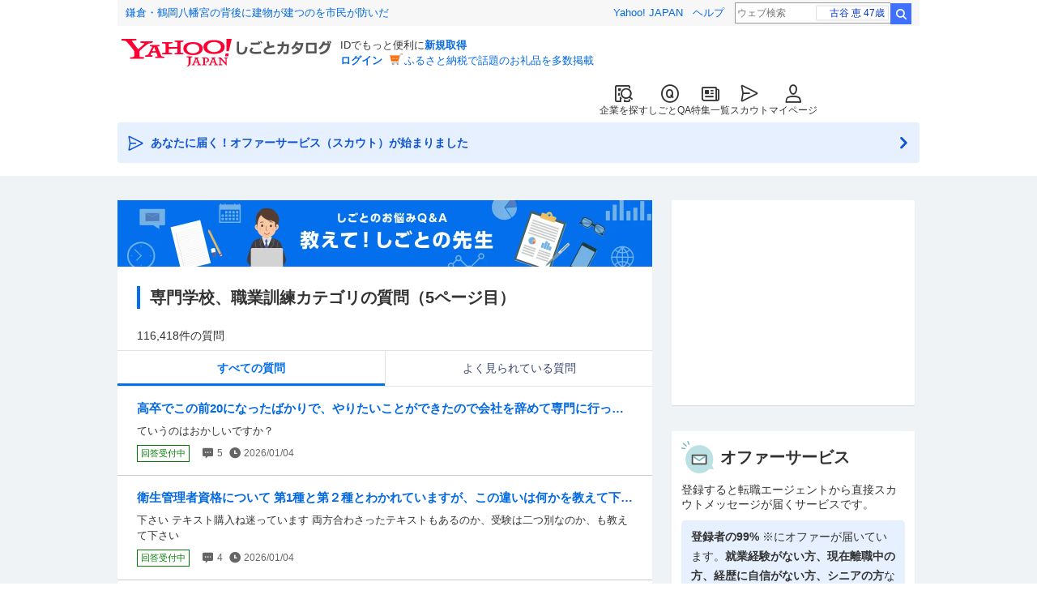

--- FILE ---
content_type: text/html; charset=utf-8
request_url: https://contents.jobcatalog.yahoo.co.jp/qa/category/2078297905/?page=5
body_size: 24186
content:
<!DOCTYPE html><html lang="ja-jp"><head><meta charSet="utf-8"/><meta name="viewport" content="width=device-width,initial-scale=1.0,maximum-scale=5.0,minimum-scale=1.0"/><script>var TLDataContext = {"ual":{"pageview":{"opttype":"pc","nopv":"false","content_id":"","id_type":"","mtestid":"","ss_join_id":"","ss_join_id_type":""}}};
        if (TLDataContext.ual.search && DSCustomLogger && DSCustomLogger.PSID) {
          TLDataContext.ual.search.ss_join_id = DSCustomLogger.PSID;
        }
        </script><script async="" src="https://s.yimg.jp/images/ds/yas/ya-1.6.3.min.js"></script><script type="text/javascript">
            window.yacmds = window.yacmds || [];
            window.ya = window.ya || function(){yacmds.push(arguments)};
            ya('init', '374e3329cccf44edb829ab3397f7bb11', '11414b52-f059-4d33-bbe5-70e24074e77d');
            if ('') {
              ya('global', { mtestid: '' });
            }
            ya('hit', 'pageview,webPerformance');
            if (window.yaEventStack && window.yaEventStack.length > 0) {
                while ((val = window.yaEventStack.shift()) !== undefined) {
                    ya('hit', 'event', val);
                }
            }
            </script><link rel="canonical" href="https://contents.jobcatalog.yahoo.co.jp/qa/category/2078297905/"/><meta property="og:url" content="https://contents.jobcatalog.yahoo.co.jp/qa/category/2078297905/"/><title>専門学校、職業訓練カテゴリの質問一覧（5ページ目） - 教えて！しごとの先生｜Yahoo!しごとカタログ</title><meta name="description" content="専門学校、職業訓練カテゴリの質問一覧です。就職、資格、面接、実習、語学などに関する悩みや質問を紹介しています。- 教えて！しごとの先生｜Yahoo!しごとカタログ"/><meta property="og:title" content="専門学校、職業訓練カテゴリの質問一覧（5ページ目） - 教えて！しごとの先生｜Yahoo!しごとカタログ"/><meta property="og:description" content="専門学校、職業訓練カテゴリの質問一覧です。就職、資格、面接、実習、語学などに関する悩みや質問を紹介しています。- 教えて！しごとの先生｜Yahoo!しごとカタログ"/><link rel="preload" as="image" imageSrcSet="/_next/image?url=%2Fstatic%2Fqa%2Fqamain_pc_ver02.png&amp;w=640&amp;q=75 640w, /_next/image?url=%2Fstatic%2Fqa%2Fqamain_pc_ver02.png&amp;w=750&amp;q=75 750w, /_next/image?url=%2Fstatic%2Fqa%2Fqamain_pc_ver02.png&amp;w=828&amp;q=75 828w, /_next/image?url=%2Fstatic%2Fqa%2Fqamain_pc_ver02.png&amp;w=1080&amp;q=75 1080w, /_next/image?url=%2Fstatic%2Fqa%2Fqamain_pc_ver02.png&amp;w=1200&amp;q=75 1200w, /_next/image?url=%2Fstatic%2Fqa%2Fqamain_pc_ver02.png&amp;w=1920&amp;q=75 1920w, /_next/image?url=%2Fstatic%2Fqa%2Fqamain_pc_ver02.png&amp;w=2048&amp;q=75 2048w, /_next/image?url=%2Fstatic%2Fqa%2Fqamain_pc_ver02.png&amp;w=3840&amp;q=75 3840w" imageSizes="100vw" fetchpriority="high"/><link rel="preload" as="image" imageSrcSet="/_next/image?url=%2Fstatic%2Fqa%2Fqamain_sp_ver02.png&amp;w=640&amp;q=75 640w, /_next/image?url=%2Fstatic%2Fqa%2Fqamain_sp_ver02.png&amp;w=750&amp;q=75 750w, /_next/image?url=%2Fstatic%2Fqa%2Fqamain_sp_ver02.png&amp;w=828&amp;q=75 828w, /_next/image?url=%2Fstatic%2Fqa%2Fqamain_sp_ver02.png&amp;w=1080&amp;q=75 1080w, /_next/image?url=%2Fstatic%2Fqa%2Fqamain_sp_ver02.png&amp;w=1200&amp;q=75 1200w, /_next/image?url=%2Fstatic%2Fqa%2Fqamain_sp_ver02.png&amp;w=1920&amp;q=75 1920w, /_next/image?url=%2Fstatic%2Fqa%2Fqamain_sp_ver02.png&amp;w=2048&amp;q=75 2048w, /_next/image?url=%2Fstatic%2Fqa%2Fqamain_sp_ver02.png&amp;w=3840&amp;q=75 3840w" imageSizes="100vw" fetchpriority="high"/><meta name="next-head-count" content="12"/><link rel="shortcut icon" href="https://s.yimg.jp/c/icon/s/bsc/2.0/favicon.ico " type="image/vnd.microsoft.icon"/><link rel="icon" href="https://s.yimg.jp/c/icon/s/bsc/2.0/favicon.ico " type="image/vnd.microsoft.icon"/><link rel="preconnect" href="http://ybx.yahoo.co.jp"/><link rel="preconnect" href="http://s.yjtag.jp"/><link rel="preconnect" href="http://yjtag.yahoo.co.jp"/><link rel="preload" href="https://s.yimg.jp/images/job/fonts/jobIcon.woff2" as="font" type="font/woff2" crossorigin=""/><meta name="twitter:card" content="summary_large_image"/><meta name="twitter:site" content="@yahoojp_job"/><meta name="format-detection" content="telephone=no"/><meta name="apple-mobile-web-app-status-bar-style" content="black-translucent"/><meta name="apple-touch-fullscreen" content="YES"/><meta name="apple-mobile-web-app-title" content="Yahoo!しごとカタログ"/><link rel="apple-touch-icon" href="https://s.yimg.jp/c/icon/s/bsc/2.0/jobcatalog120.png"/><meta property="og:locale" content="ja_JP"/><meta property="og:type" content="article"/><script type="text/javascript">(function(w,d,s,l,i){w[l] = w[l] || [];
       w[l].push({'gtm.start': new Date().getTime(),event:'gtm.js'});
        var f=d.getElementsByTagName(s)[0],
            j=d.createElement(s),
            dl=l!='dataLayer'?'&l='+l:'';
        j.async=true;j.src='https://www.googletagmanager.com/gtm.js?id='+i+dl;
        f.parentNode.insertBefore(j,f);
        })(window,document,'script','dataLayer','GTM-WBGR5D7');</script><script async="" src="https://s.yimg.jp/images/ds/managed/1/managed-ual.min.js?tk=b7a0ceaf-b077-4309-89f6-d89115d1bd1b&amp;service=job"></script><link rel="preload" href="/_next/static/chunks/1.0.426/pages/_app.css" as="style"/><link rel="stylesheet" href="/_next/static/chunks/1.0.426/pages/_app.css" data-n-g=""/><link rel="preload" href="/_next/static/chunks/1.0.426/15.css" as="style"/><link rel="stylesheet" href="/_next/static/chunks/1.0.426/15.css" data-n-p=""/><link rel="preload" href="/_next/static/chunks/1.0.426/876.css" as="style"/><link rel="stylesheet" href="/_next/static/chunks/1.0.426/876.css" data-n-p=""/><link rel="preload" href="/_next/static/chunks/1.0.426/34.css" as="style"/><link rel="stylesheet" href="/_next/static/chunks/1.0.426/34.css" data-n-p=""/><link rel="preload" href="/_next/static/chunks/1.0.426/pages/qa/category/%5BcategoryId%5D.css" as="style"/><link rel="stylesheet" href="/_next/static/chunks/1.0.426/pages/qa/category/%5BcategoryId%5D.css" data-n-p=""/><link rel="preload" href="/_next/static/chunks/1.0.426/919.css" as="style"/><link rel="stylesheet" href="/_next/static/chunks/1.0.426/919.css"/><noscript data-n-css=""></noscript><script defer="" nomodule="" src="/_next/static/chunks/polyfills-42372ed130431b0a.js"></script><script defer="" src="/_next/static/chunks/1.0.426/206.js"></script><script defer="" src="/_next/static/chunks/1.0.426/571.js"></script><script defer="" src="/_next/static/chunks/1.0.426/554.js"></script><script defer="" src="/_next/static/chunks/1.0.426/659.js"></script><script src="/_next/static/chunks/1.0.426/webpack.js" defer=""></script><script src="/_next/static/chunks/1.0.426/framework.js" defer=""></script><script src="/_next/static/chunks/1.0.426/main.js" defer=""></script><script src="/_next/static/chunks/1.0.426/pages/_app.js" defer=""></script><script src="/_next/static/chunks/1.0.426/438.js" defer=""></script><script src="/_next/static/chunks/1.0.426/227.js" defer=""></script><script src="/_next/static/chunks/1.0.426/478.js" defer=""></script><script src="/_next/static/chunks/1.0.426/475.js" defer=""></script><script src="/_next/static/chunks/1.0.426/876.js" defer=""></script><script src="/_next/static/chunks/1.0.426/897.js" defer=""></script><script src="/_next/static/chunks/1.0.426/30.js" defer=""></script><script src="/_next/static/chunks/1.0.426/861.js" defer=""></script><script src="/_next/static/chunks/1.0.426/pages/qa/category/%5BcategoryId%5D.js" defer=""></script><script src="/_next/static/1.0.426/_buildManifest.js" defer=""></script><script src="/_next/static/1.0.426/_ssgManifest.js" defer=""></script></head><body><noscript><iframe src="https://www.googletagmanager.com/ns.html?id=GTM-WBGR5D7" height="0" width="0" style="display:none;visibility:hidden"></iframe></noscript><div id="wrapper"><div class="headerPc--pc"><div class="headerPc__inner"><iframe id="TEMPLA_MH" style="width:100%;height:88px;border-width:0;vertical-align:bottom;margin:0 auto 10px" src="https://s.yimg.jp/images/templa/mhdemg/v2/static_mhd.html"></iframe><script>
              YAHOO = window.YAHOO || {};
              YAHOO.JP = YAHOO.JP || {};
              YAHOO.JP.templa = YAHOO.JP.templa || {};
              YAHOO.JP.templa.param = {"device_id":"pc","domain":"jobcatalog","mh_logo_width":260,"mh_logo_height":34,"mh_logo_alt":"Yahoo!しごとカタログ","mh_login_done":"https://contents.jobcatalog.yahoo.co.jp/qa/category/2078297905/?page=5","mh_logo_img":"/c/logo/f/2.0/jobcatalog_r_34_2x.png","mh_help_link":"https://support.yahoo-net.jp/PccJob/s/"};
              </script><script defer="" src="https://s.yimg.jp/images/templa/mhdemg/v2/templa.min.js"></script></div></div><div class="headerPc--sp"><a href="https://jobcatalog.yahoo.co.jp"></a></div><div id="__next"><div class="GlobalNavigation_globalNavigation___UNzG"><nav class="GlobalNavigation_globalNavigation__yelua"><ul><li><a href="https://jobcatalog.yahoo.co.jp/company/"><span class="GlobalNavigation_globalNavigation__icon__Lnhcc GlobalNavigation_globalNavigation__icon--companySearch__0v84e"></span>企業を探す</a></li><li><a href="https://contents.jobcatalog.yahoo.co.jp/qa/"><span class="GlobalNavigation_globalNavigation__icon__Lnhcc GlobalNavigation_globalNavigation__icon--qCircleOutline__7TeoT"></span>しごとQA</a></li><li><a href="https://jobcatalog.yahoo.co.jp/contents/"><span class="GlobalNavigation_globalNavigation__icon__Lnhcc GlobalNavigation_globalNavigation__icon--news__bzBkS"></span>特集一覧</a></li><li><a href="https://jobcatalog.yahoo.co.jp/scout/redirect/"><span class="GlobalNavigation_globalNavigation__icon__Lnhcc GlobalNavigation_globalNavigation__icon--scout__LU572"></span>スカウト</a></li><li><a href="https://jobcatalog.yahoo.co.jp/my/"><span class="GlobalNavigation_globalNavigation__icon__Lnhcc GlobalNavigation_globalNavigation__icon--userOutline__xvxBY"></span>マイページ</a></li></ul></nav></div><div class="UnreadScoutButton_unreadScoutButton__0aCpG"><a href="https://jobcatalog.yahoo.co.jp/contents/scout/lp/" class="UnreadScoutButton_unreadScoutButton__uqcmQ"><div><span class="UnreadScoutButton_unreadScoutButton__iconBefore__aVUdm">あなたに届く！オファーサービス（スカウト）が始まりました</span><span class="UnreadScoutButton_unreadScoutButton__iconAfter__YjPpH"></span></div></a></div><div class="Wrapper_Wrapper__20zIu"><div class="SubWrapper_SubWrapper__w5RGF"><div class="Main_Main__Srmx8"><div class="qaHeader"><a href="/qa/" data-testid="qaHeaderImage"><div class="onlyPc QaHeader_qaHeader__img__HWdqb"><img alt="教えて！しごとの先生" fetchpriority="high" width="660" height="82" decoding="async" data-nimg="1" style="color:transparent;max-width:100%;height:auto" sizes="100vw" srcSet="/_next/image?url=%2Fstatic%2Fqa%2Fqamain_pc_ver02.png&amp;w=640&amp;q=75 640w, /_next/image?url=%2Fstatic%2Fqa%2Fqamain_pc_ver02.png&amp;w=750&amp;q=75 750w, /_next/image?url=%2Fstatic%2Fqa%2Fqamain_pc_ver02.png&amp;w=828&amp;q=75 828w, /_next/image?url=%2Fstatic%2Fqa%2Fqamain_pc_ver02.png&amp;w=1080&amp;q=75 1080w, /_next/image?url=%2Fstatic%2Fqa%2Fqamain_pc_ver02.png&amp;w=1200&amp;q=75 1200w, /_next/image?url=%2Fstatic%2Fqa%2Fqamain_pc_ver02.png&amp;w=1920&amp;q=75 1920w, /_next/image?url=%2Fstatic%2Fqa%2Fqamain_pc_ver02.png&amp;w=2048&amp;q=75 2048w, /_next/image?url=%2Fstatic%2Fqa%2Fqamain_pc_ver02.png&amp;w=3840&amp;q=75 3840w" src="/_next/image?url=%2Fstatic%2Fqa%2Fqamain_pc_ver02.png&amp;w=3840&amp;q=75"/></div><div class="onlySp QaHeader_qaHeader__img__HWdqb"><img alt="教えて！しごとの先生" fetchpriority="high" width="360" height="100" decoding="async" data-nimg="1" style="color:transparent;width:100%;height:auto" sizes="100vw" srcSet="/_next/image?url=%2Fstatic%2Fqa%2Fqamain_sp_ver02.png&amp;w=640&amp;q=75 640w, /_next/image?url=%2Fstatic%2Fqa%2Fqamain_sp_ver02.png&amp;w=750&amp;q=75 750w, /_next/image?url=%2Fstatic%2Fqa%2Fqamain_sp_ver02.png&amp;w=828&amp;q=75 828w, /_next/image?url=%2Fstatic%2Fqa%2Fqamain_sp_ver02.png&amp;w=1080&amp;q=75 1080w, /_next/image?url=%2Fstatic%2Fqa%2Fqamain_sp_ver02.png&amp;w=1200&amp;q=75 1200w, /_next/image?url=%2Fstatic%2Fqa%2Fqamain_sp_ver02.png&amp;w=1920&amp;q=75 1920w, /_next/image?url=%2Fstatic%2Fqa%2Fqamain_sp_ver02.png&amp;w=2048&amp;q=75 2048w, /_next/image?url=%2Fstatic%2Fqa%2Fqamain_sp_ver02.png&amp;w=3840&amp;q=75 3840w" src="/_next/image?url=%2Fstatic%2Fqa%2Fqamain_sp_ver02.png&amp;w=3840&amp;q=75"/></div></a></div><div class="Section_Section__z_xlb"><h1 class="TitleSub_titleSub__uOA6v TitleSub_titleSub--border__vhBa1">専門学校、職業訓練カテゴリの質問（5ページ目）</h1><div class="p-list__tab"><div class="_categoryId__p-list__result__Ueb2o"><p class="p-list__count">116,418件の質問</p></div><div class="tabWrap"><nav class="Tabs_tabs__2DmU6" style="height:auto"><ul class="Tabs_tabs__list__NAmt2"><li class="Tab_tab__JJljs Tab_tab--current__o0409" style="flex-basis:calc(50% - 1px)"><div class="Tab_tab__wrap__BqDBF"><span class="Tab_tab__label__s2njF Tab_tab__label--current____YhL">すべての質問</span></div></li><li class="Tab_tab__JJljs" style="flex-basis:calc(50% - 1px)"><div class="Tab_tab__wrap__BqDBF"><a class="Tab_tab__label__s2njF" title="よく見られている質問">よく見られている質問</a></div></li></ul></nav></div></div><div class="_categoryId__p-list__main__rownb"><ul class="ListQa_listQa__X6XuK"><li><div class="ListQa_listQa__item__ODKx1"><a href="/qa/list/10323934570/" data-testid="listQa-0"><h3 class="ListQa_listQa__item__header__5jK22"><span>高卒でこの前20になったばかりで、やりたいことができたので会社を辞めて専門に行っていうのはおかしいですか？</span></h3><p class="ListQa_listQa__item__description__2YCln">ていうのはおかしいですか？</p><div class="ListQa_listQa__item__bottom__Yqm_t"><ul class="ListQa_listQa__item__tagList__fkjc5"><li class="ListQa_listQa__item__tagList__item__xeVF0"><p class="QaStatusTag_qaStatusTag__3ZjoQ QaStatusTag_qaStatusTag--accepting__Zbdkr">回答受付中</p></li></ul><dl class="ListQa_listQa__item__supplementList__zp6Eq"><div class="ListQa_listQa__item__supplementList--answer__Pzy58"><dt>回答数</dt><dd>5</dd></div><div class="ListQa_listQa__item__supplementList--date__stqYo"><dt>質問日</dt><dd>2026/01/04</dd></div></dl></div></a></div></li><li><div class="ListQa_listQa__item__ODKx1"><a href="/qa/list/10323933110/" data-testid="listQa-1"><h3 class="ListQa_listQa__item__header__5jK22"><span>衛生管理者資格について 第1種と第２種とわかれていますが、この違いは何かを教えて下さい テキスト購入ね迷っています 両方合わさったテキストもあるのか...</span></h3><p class="ListQa_listQa__item__description__2YCln">下さい テキスト購入ね迷っています 両方合わさったテキストもあるのか、受験は二つ別なのか、も教えて下さい</p><div class="ListQa_listQa__item__bottom__Yqm_t"><ul class="ListQa_listQa__item__tagList__fkjc5"><li class="ListQa_listQa__item__tagList__item__xeVF0"><p class="QaStatusTag_qaStatusTag__3ZjoQ QaStatusTag_qaStatusTag--accepting__Zbdkr">回答受付中</p></li></ul><dl class="ListQa_listQa__item__supplementList__zp6Eq"><div class="ListQa_listQa__item__supplementList--answer__Pzy58"><dt>回答数</dt><dd>4</dd></div><div class="ListQa_listQa__item__supplementList--date__stqYo"><dt>質問日</dt><dd>2026/01/04</dd></div></dl></div></a></div></li><li><div class="ListQa_listQa__item__ODKx1"><a href="/qa/list/12323932592/" data-testid="listQa-2"><h3 class="ListQa_listQa__item__header__5jK22"><span>航空大学校の入試を最近受けた方に質問です！ 入試の際の色覚検査では石原色覚検査の数字のみやりましたか？他のアノマロスコープ、ランタンテストはやりましたか？</span></h3><p class="ListQa_listQa__item__description__2YCln">数字のみやりましたか？他のアノマロスコープ、ランタンテストはやりましたか？</p><div class="ListQa_listQa__item__bottom__Yqm_t"><ul class="ListQa_listQa__item__tagList__fkjc5"><li class="ListQa_listQa__item__tagList__item__xeVF0"><p class="QaStatusTag_qaStatusTag__3ZjoQ QaStatusTag_qaStatusTag--accepting__Zbdkr">回答受付中</p></li></ul><dl class="ListQa_listQa__item__supplementList__zp6Eq"><div class="ListQa_listQa__item__supplementList--answer__Pzy58"><dt>回答数</dt><dd>0</dd></div><div class="ListQa_listQa__item__supplementList--date__stqYo"><dt>質問日</dt><dd>2026/01/04</dd></div></dl></div></a></div></li><li class="CardJobForQaListSkeleton_cardJobForQaListSkeleton__d7gAc"><div class="CardJobForQaListSkeleton_cardJobForQaListSkeleton__item___fs9o"><p class="CardJobForQaListSkeleton_cardJobForQaListSkeleton__title__VHzQ5"></p><p class="CardJobForQaListSkeleton_cardJobForQaListSkeleton__info__D8n5d"></p></div></li><li><div class="ListQa_listQa__item__ODKx1"><a href="/qa/list/12323932092/" data-testid="listQa-3"><h3 class="ListQa_listQa__item__header__5jK22"><span>専門学校の奨学金にについて質問です。 社会人から2年制の准看護専門学校に入学しました。入学資金、付帯費用は、今までの貯金で賄いました。授業料に関しては、日...</span></h3><p class="ListQa_listQa__item__description__2YCln">した。入学資金、付帯費用は、今までの貯金で賄いました。授業料に関しては、日本育英会の奨学金(授業料を飲むで賄っていますが、約1年経過して、あと1年あまりの資金繰りが厳しくなってきています。生活費は週の半分アルバイトで何とかなっていますが、今後2年生になって実習等、学習の時間の確保のため働く時間が減り収入が厳しくなりそうな見込みです。要は今までのかかった費用を新たに奨学金を借りて賄うことができるか知りたいです。制度をご存知の方、経験のある方、教えて頂きたいです。よろしくお願い致します</p><div class="ListQa_listQa__item__bottom__Yqm_t"><ul class="ListQa_listQa__item__tagList__fkjc5"><li class="ListQa_listQa__item__tagList__item__xeVF0"><p class="QaStatusTag_qaStatusTag__3ZjoQ QaStatusTag_qaStatusTag--accepting__Zbdkr">回答受付中</p></li></ul><dl class="ListQa_listQa__item__supplementList__zp6Eq"><div class="ListQa_listQa__item__supplementList--answer__Pzy58"><dt>回答数</dt><dd>4</dd></div><div class="ListQa_listQa__item__supplementList--date__stqYo"><dt>質問日</dt><dd>2026/01/04</dd></div></dl></div></a></div></li><li><div class="ListQa_listQa__item__ODKx1"><a href="/qa/list/12323932012/" data-testid="listQa-4"><h3 class="ListQa_listQa__item__header__5jK22"><span>現在専門学生2年生です。専攻は保育系です。 昔から英語は少し話せる程度でしたが、去年の夏にアメリカに3週間友達の家に泊まって友達との会話は全部英語なので、...</span></h3><p class="ListQa_listQa__item__description__2YCln">去年の夏にアメリカに3週間友達の家に泊まって友達との会話は全部英語なので、英語を話しているうちに、1つ言語が増えるだけで人との関わりが広がることに感心し、もう1つ外語系の学校に入ろうと考えています。 学校は通信制を希望しています。その中で海外留学プログラムのあるところを探しています。 通信で海外留学プログラム付きは条件が中々難しいかもしれませんが、もし知っている学校があれば教えて欲しいです。 また、海外留学プログラムは無くてもここはオススメだという外語系の学校があれば教えてください。 よろしくお願いします。</p><div class="ListQa_listQa__item__bottom__Yqm_t"><ul class="ListQa_listQa__item__tagList__fkjc5"><li class="ListQa_listQa__item__tagList__item__xeVF0"><p class="QaStatusTag_qaStatusTag__3ZjoQ QaStatusTag_qaStatusTag--accepting__Zbdkr">回答受付中</p></li></ul><dl class="ListQa_listQa__item__supplementList__zp6Eq"><div class="ListQa_listQa__item__supplementList--answer__Pzy58"><dt>回答数</dt><dd>0</dd></div><div class="ListQa_listQa__item__supplementList--date__stqYo"><dt>質問日</dt><dd>2026/01/04</dd></div></dl></div></a></div></li><li><div class="ListQa_listQa__item__ODKx1"><a href="/qa/list/13323930463/" data-testid="listQa-5"><h3 class="ListQa_listQa__item__header__5jK22"><span>明日、求職者支援訓練の面接があります。回答におかしな点がないかぜひ確認をお願いいたします。私が受けるコースは事務です。添削も歓迎です。よろしくお願いします。 </span></h3><p class="ListQa_listQa__item__description__2YCln">たします。私が受けるコースは事務です。添削も歓迎です。よろしくお願いします。 ・訓練校を希望した理由は？ 事務職に就きたいと思っていましたが、今の私ではスキルや経験、知識が不十分であることを認識しました。そのため、まずは資格を取ることを目標に訓練校に通い、PCの基礎から応用まで幅広い知識を身につけたいと思っています。 ・希望職種（事務職）に就きたい理由は？ 高校生の時にPCの資格を取りましたが、持っているだけで活用できていないのはもったいないと感じましたし、もともとPC操作が好きで、他のPC資格も取りたいと思っていたので事務職を希望しました。 ・訓練校でどんなことを学びたい？ PC操作の基礎から応用はもちろん、苦手分野であるExcelは、資格取得も目指しているためより重点的に学んでいきたいです。 ・取得したいスキルや資格は？ 今までインターネットを活用して求人情報の閲覧をしてきた中での個人的な考えではありますが、私が閲覧してきた求人情報では、VLOOKUPやピボットテーブルのスキルが求められる求人が多く見られたため、現時点でこの二つは取得したいと思っています。それ以外にも過去に私が取得したWord検定に再度挑戦したいと思っています。 ・これまでの求職活動状況は？ ハローワークでの就職相談をしに行ったり、訓練校の紹介を受け見学会に参加したりしました。また、インターネットを活用した求人情報の閲覧も行ってきました。 ・毎日通えるか？ もちろんです。遅れを取らず、1日でも早く就職するために体調管理を継続して行っていきたいです。</p><div class="ListQa_listQa__item__bottom__Yqm_t"><ul class="ListQa_listQa__item__tagList__fkjc5"><li class="ListQa_listQa__item__tagList__item__xeVF0"><p class="QaStatusTag_qaStatusTag__3ZjoQ QaStatusTag_qaStatusTag--accepting__Zbdkr">回答受付中</p></li></ul><dl class="ListQa_listQa__item__supplementList__zp6Eq"><div class="ListQa_listQa__item__supplementList--answer__Pzy58"><dt>回答数</dt><dd>1</dd></div><div class="ListQa_listQa__item__supplementList--date__stqYo"><dt>質問日</dt><dd>2026/01/04</dd></div></dl></div></a></div></li><li class="CardJobForQaListSkeleton_cardJobForQaListSkeleton__d7gAc"><div class="CardJobForQaListSkeleton_cardJobForQaListSkeleton__item___fs9o"><p class="CardJobForQaListSkeleton_cardJobForQaListSkeleton__title__VHzQ5"></p><p class="CardJobForQaListSkeleton_cardJobForQaListSkeleton__info__D8n5d"></p></div></li><li><div class="ListQa_listQa__item__ODKx1"><a href="/qa/list/13323929158/" data-testid="listQa-6"><h3 class="ListQa_listQa__item__header__5jK22"><span>25で男なんですが専門学校に通いたいと思っているのですが ゲーム系です おかしくないですか？ 高校の時に親が奨学金を許してくれなかったため です</span></h3><p class="ListQa_listQa__item__description__2YCln">ないですか？ 高校の時に親が奨学金を許してくれなかったため です</p><div class="ListQa_listQa__item__bottom__Yqm_t"><ul class="ListQa_listQa__item__tagList__fkjc5"><li class="ListQa_listQa__item__tagList__item__xeVF0"><p class="QaStatusTag_qaStatusTag__3ZjoQ QaStatusTag_qaStatusTag--accepting__Zbdkr">回答受付中</p></li></ul><dl class="ListQa_listQa__item__supplementList__zp6Eq"><div class="ListQa_listQa__item__supplementList--answer__Pzy58"><dt>回答数</dt><dd>4</dd></div><div class="ListQa_listQa__item__supplementList--date__stqYo"><dt>質問日</dt><dd>2026/01/04</dd></div></dl></div></a></div></li><li><div class="ListQa_listQa__item__ODKx1"><a href="/qa/list/13323927828/" data-testid="listQa-7"><h3 class="ListQa_listQa__item__header__5jK22"><span>専門学生です。 奨学金を借りてて今年の奨学金を継続？をしたいといけなくて、でもログインにIDなどがどれなのか分からず自分がのメールアドレスですか？ また...</span></h3><p class="ListQa_listQa__item__description__2YCln">グインにIDなどがどれなのか分からず自分がのメールアドレスですか？ また奨学生番号が入学の時にもらってその紙が行方不明で奨学生番号がわらずどうしたいいですか？ 一応、第1種・第2種・給付型のものの（下記の画像）があって、ログイン画面からIDなどが分からない場合をクリックしてそれぞれ奨学生番号を打っても違うと出てきて、どれが自分の奨学生番号かが分からないです。。 どなたか分かる範囲でもいいので複数の回答をお待ちしております。 母にはそのことを伝えたい、と思ってはいるんですが、 数年前に実の父をいつの間にか亡くし、私がショックで母の虐待も何とか逃げてるので母からは避けたいです。</p><div class="ListQa_listQa__item__bottom__Yqm_t"><ul class="ListQa_listQa__item__tagList__fkjc5"><li class="ListQa_listQa__item__tagList__item__xeVF0"><p class="QaStatusTag_qaStatusTag__3ZjoQ QaStatusTag_qaStatusTag--accepting__Zbdkr">回答受付中</p></li><li class="ListQa_listQa__item__tagList__item__xeVF0 ListQa_listQa__item__tagList__item--pictures__XFmPz">画像あり</li></ul><dl class="ListQa_listQa__item__supplementList__zp6Eq"><div class="ListQa_listQa__item__supplementList--answer__Pzy58"><dt>回答数</dt><dd>1</dd></div><div class="ListQa_listQa__item__supplementList--date__stqYo"><dt>質問日</dt><dd>2026/01/04</dd></div></dl></div></a></div></li><li class="CardJobForQaListSkeleton_cardJobForQaListSkeleton__d7gAc"><div class="CardJobForQaListSkeleton_cardJobForQaListSkeleton__item___fs9o"><p class="CardJobForQaListSkeleton_cardJobForQaListSkeleton__title__VHzQ5"></p><p class="CardJobForQaListSkeleton_cardJobForQaListSkeleton__info__D8n5d"></p></div></li><li><div class="ListQa_listQa__item__ODKx1"><a href="/qa/list/12323927002/" data-testid="listQa-8"><h3 class="ListQa_listQa__item__header__5jK22"><span>KCS情報専門学校の定期テストは難しいですか？ 自分は通信で学力が低いので、ついていけるか心配です。</span></h3><p class="ListQa_listQa__item__description__2YCln">ていけるか心配です。</p><div class="ListQa_listQa__item__bottom__Yqm_t"><ul class="ListQa_listQa__item__tagList__fkjc5"><li class="ListQa_listQa__item__tagList__item__xeVF0"><p class="QaStatusTag_qaStatusTag__3ZjoQ QaStatusTag_qaStatusTag--accepting__Zbdkr">回答受付中</p></li></ul><dl class="ListQa_listQa__item__supplementList__zp6Eq"><div class="ListQa_listQa__item__supplementList--answer__Pzy58"><dt>回答数</dt><dd>0</dd></div><div class="ListQa_listQa__item__supplementList--date__stqYo"><dt>質問日</dt><dd>2026/01/04</dd></div></dl></div></a></div></li><li><div class="ListQa_listQa__item__ODKx1"><a href="/qa/list/10323827305/" data-testid="listQa-9"><h3 class="ListQa_listQa__item__header__5jK22"><span>【至急!!】コインあげます！調べるの得意な方いますか！？東大病院、NTT関東病院、虎の門病院、それぞれここの病院が実習先になっている専門学校ありませんか？？ </span></h3><p class="ListQa_listQa__item__description__2YCln">、虎の門病院、それぞれここの病院が実習先になっている専門学校ありませんか？？ もしなかったら大学でも大丈夫です＞＜</p><div class="ListQa_listQa__item__bottom__Yqm_t"><ul class="ListQa_listQa__item__tagList__fkjc5"><li class="ListQa_listQa__item__tagList__item__xeVF0"><p class="QaStatusTag_qaStatusTag__3ZjoQ QaStatusTag_qaStatusTag--accepting__Zbdkr">回答受付中</p></li></ul><dl class="ListQa_listQa__item__supplementList__zp6Eq"><div class="ListQa_listQa__item__supplementList--answer__Pzy58"><dt>回答数</dt><dd>0</dd></div><div class="ListQa_listQa__item__supplementList--date__stqYo"><dt>質問日</dt><dd>2026/01/04</dd></div></dl></div></a></div></li></ul></div><div class="p-pagination"></div><div class="Pagination_pagination__DYOf4"><div class="Pagination_pagination__container__ZDnuT"><a class="Pagination_pagination__button__kqPQ4 Pagination_pagination__button--arrowLeft__1h5u9" href="/qa/category/2078297905/?page=4">前へ</a><a class="Pagination_pagination__button__kqPQ4 Pagination_pagination__button--arrowRight__M_DB1" href="/qa/category/2078297905/?page=6">次へ</a></div><div class="Pagination_pagination__guide__8Ye__"><p>41~50件 / 116,418件中</p></div><a class="Pagination_pagination__button__kqPQ4 Pagination_pagination__button--top__tkn5A" href="/qa/category/2078297905/?page=1">1ページ目へ戻る</a></div></div><div class="Section_Section__z_xlb"><div class="qaCategoryLinks"><h2 class="QaCategoryLinks_qaCategoryLinks__title__i7ne9">カテゴリを絞り込む</h2><ul class="QaCategoryLinks_qaCategoryLinks__list__tJ3Lk"><li class="QaCategoryLinks_qaCategoryLinks__item__k_rTK"><a class="qaCategoryLinks__link" href="/qa/category/2078297902/" data-testid="QaCategoryLinks-0">資格、習い事</a></li><li class="QaCategoryLinks_qaCategoryLinks__item__k_rTK"><a class="qaCategoryLinks__link" href="/qa/category/2078297903/" data-testid="QaCategoryLinks-1">資格</a></li><li class="QaCategoryLinks_qaCategoryLinks__item__k_rTK"><a class="qaCategoryLinks__link" href="/qa/category/2080401688/" data-testid="QaCategoryLinks-2">簿記</a></li><li class="QaCategoryLinks_qaCategoryLinks__item__k_rTK"><p>専門学校、職業訓練</p></li><li class="QaCategoryLinks_qaCategoryLinks__item__k_rTK"><a class="qaCategoryLinks__link" href="/qa/category/2078297904/" data-testid="QaCategoryLinks-4">習い事</a></li></ul></div></div><div class="Section_Section__z_xlb"><div class="p-contents"><div><div class="listJobQaSkeleton"><div class="listJobQaSkeleton__header"><h3 class="ListJobQaSkeleton_listJobQaSkeleton__title__oh0u3">高卒に関する求人（東京都）</h3></div><div class="ListJobQaSkeleton_listJobQaSkeleton__contents__JxjjR"><ul class="ListJobQaSkeleton_listJobQaSkeleton__list__X1W06"><li class="ListJobQaSkeleton_listJobQaSkeleton__item__iU4Jx"><div class="listJobQaSkeleton__content"><div class="ListJobQaSkeleton_listJobQaSkeleton__name__oyNT4"></div><div class="ListJobQaSkeleton_listJobQaSkeleton__companyName__p9I1a"></div><div class="ListJobQaSkeleton_listJobQaSkeleton__labels__z8t1U"></div><div class="ListJobQaSkeleton_listJobQaSkeleton__salary__LSSXG"></div><div class="ListJobQaSkeleton_listJobQaSkeleton__description___7mRU"></div><div class="ListJobQaSkeleton_listJobQaSkeleton__sponsor__z40_l"></div></div></li><li class="ListJobQaSkeleton_listJobQaSkeleton__item__iU4Jx"><div class="listJobQaSkeleton__content"><div class="ListJobQaSkeleton_listJobQaSkeleton__name__oyNT4"></div><div class="ListJobQaSkeleton_listJobQaSkeleton__companyName__p9I1a"></div><div class="ListJobQaSkeleton_listJobQaSkeleton__labels__z8t1U"></div><div class="ListJobQaSkeleton_listJobQaSkeleton__salary__LSSXG"></div><div class="ListJobQaSkeleton_listJobQaSkeleton__description___7mRU"></div><div class="ListJobQaSkeleton_listJobQaSkeleton__sponsor__z40_l"></div></div></li><li class="ListJobQaSkeleton_listJobQaSkeleton__item__iU4Jx"><div class="listJobQaSkeleton__content"><div class="ListJobQaSkeleton_listJobQaSkeleton__name__oyNT4"></div><div class="ListJobQaSkeleton_listJobQaSkeleton__companyName__p9I1a"></div><div class="ListJobQaSkeleton_listJobQaSkeleton__labels__z8t1U"></div><div class="ListJobQaSkeleton_listJobQaSkeleton__salary__LSSXG"></div><div class="ListJobQaSkeleton_listJobQaSkeleton__description___7mRU"></div><div class="ListJobQaSkeleton_listJobQaSkeleton__sponsor__z40_l"></div></div></li><li class="ListJobQaSkeleton_listJobQaSkeleton__item__iU4Jx"><div class="listJobQaSkeleton__content"><div class="ListJobQaSkeleton_listJobQaSkeleton__name__oyNT4"></div><div class="ListJobQaSkeleton_listJobQaSkeleton__companyName__p9I1a"></div><div class="ListJobQaSkeleton_listJobQaSkeleton__labels__z8t1U"></div><div class="ListJobQaSkeleton_listJobQaSkeleton__salary__LSSXG"></div><div class="ListJobQaSkeleton_listJobQaSkeleton__description___7mRU"></div><div class="ListJobQaSkeleton_listJobQaSkeleton__sponsor__z40_l"></div></div></li><li class="ListJobQaSkeleton_listJobQaSkeleton__item__iU4Jx"><div class="listJobQaSkeleton__content"><div class="ListJobQaSkeleton_listJobQaSkeleton__name__oyNT4"></div><div class="ListJobQaSkeleton_listJobQaSkeleton__companyName__p9I1a"></div><div class="ListJobQaSkeleton_listJobQaSkeleton__labels__z8t1U"></div><div class="ListJobQaSkeleton_listJobQaSkeleton__salary__LSSXG"></div><div class="ListJobQaSkeleton_listJobQaSkeleton__description___7mRU"></div><div class="ListJobQaSkeleton_listJobQaSkeleton__sponsor__z40_l"></div></div></li><li class="ListJobQaSkeleton_listJobQaSkeleton__item__iU4Jx"><div class="listJobQaSkeleton__content"><div class="ListJobQaSkeleton_listJobQaSkeleton__name__oyNT4"></div><div class="ListJobQaSkeleton_listJobQaSkeleton__companyName__p9I1a"></div><div class="ListJobQaSkeleton_listJobQaSkeleton__labels__z8t1U"></div><div class="ListJobQaSkeleton_listJobQaSkeleton__salary__LSSXG"></div><div class="ListJobQaSkeleton_listJobQaSkeleton__description___7mRU"></div><div class="ListJobQaSkeleton_listJobQaSkeleton__sponsor__z40_l"></div></div></li><li class="ListJobQaSkeleton_listJobQaSkeleton__item__iU4Jx"><div class="listJobQaSkeleton__content"><div class="ListJobQaSkeleton_listJobQaSkeleton__name__oyNT4"></div><div class="ListJobQaSkeleton_listJobQaSkeleton__companyName__p9I1a"></div><div class="ListJobQaSkeleton_listJobQaSkeleton__labels__z8t1U"></div><div class="ListJobQaSkeleton_listJobQaSkeleton__salary__LSSXG"></div><div class="ListJobQaSkeleton_listJobQaSkeleton__description___7mRU"></div><div class="ListJobQaSkeleton_listJobQaSkeleton__sponsor__z40_l"></div></div></li><li class="ListJobQaSkeleton_listJobQaSkeleton__item__iU4Jx"><div class="listJobQaSkeleton__content"><div class="ListJobQaSkeleton_listJobQaSkeleton__name__oyNT4"></div><div class="ListJobQaSkeleton_listJobQaSkeleton__companyName__p9I1a"></div><div class="ListJobQaSkeleton_listJobQaSkeleton__labels__z8t1U"></div><div class="ListJobQaSkeleton_listJobQaSkeleton__salary__LSSXG"></div><div class="ListJobQaSkeleton_listJobQaSkeleton__description___7mRU"></div><div class="ListJobQaSkeleton_listJobQaSkeleton__sponsor__z40_l"></div></div></li><li class="ListJobQaSkeleton_listJobQaSkeleton__item__iU4Jx"><div class="listJobQaSkeleton__content"><div class="ListJobQaSkeleton_listJobQaSkeleton__name__oyNT4"></div><div class="ListJobQaSkeleton_listJobQaSkeleton__companyName__p9I1a"></div><div class="ListJobQaSkeleton_listJobQaSkeleton__labels__z8t1U"></div><div class="ListJobQaSkeleton_listJobQaSkeleton__salary__LSSXG"></div><div class="ListJobQaSkeleton_listJobQaSkeleton__description___7mRU"></div><div class="ListJobQaSkeleton_listJobQaSkeleton__sponsor__z40_l"></div></div></li></ul></div><p class="ListJobQaSkeleton_listJobQaSkeleton__more__Gwb6u">この条件の求人をもっと見る</p></div></div></div></div><div class="Section_Section__z_xlb Section_Section__none__ulful"><div class="CompanyRanking_companyRanking__NaFd2"><div class="companyRanking__skeleton"><div class="CompanyRankingSkeleton_companyRankingSkeleton__jVgyh"><div class="CompanyRankingSkeleton_companyRankingSkeleton__header__8Oq6e"><p class="CompanyRankingSkeleton_companyRankingSkeleton__title__iqq1a"></p></div><div class="companyRankingSkeleton__carousel"><ul class="companyRankingSkeleton__list"><li class="CompanyRankingSkeleton_companyRankingSkeleton__item__3Jap0"><div class="CardCompanyRankingSkeleton_cardCompanyRankingSkeleton__c7wEW"><div class="CardCompanyRankingSkeleton_cardCompanyRankingSkeleton__card__Sm14f"><div class="CardCompanyRankingSkeleton_cardCompanyRankingSkeleton__container__L_bIH"><div class="CardCompanyRankingSkeleton_cardCompanyRankingSkeleton__rank__KhU39"></div><div class="CardCompanyRankingSkeleton_cardCompanyRankingSkeleton__info__Uk1_j"><p class="CardCompanyRankingSkeleton_cardCompanyRankingSkeleton__name__kFLGO"></p><p class="CardCompanyRankingSkeleton_cardCompanyRankingSkeleton__rating__LVlSu"></p><p class="CardCompanyRankingSkeleton_cardCompanyRankingSkeleton__ratingCategory__8ymzu"></p></div></div><div class="CardCompanyRankingSkeleton_cardCompanyRankingSkeleton__review__oIj2E"><p class="CardCompanyRankingSkeleton_cardCompanyRankingSkeleton__reviewText__Qgsac"></p></div></div><div class="CardCompanyRankingSkeleton_cardCompanyRankingSkeleton__jobs__pgWad"></div></div></li><li class="CompanyRankingSkeleton_companyRankingSkeleton__item__3Jap0"><div class="CardCompanyRankingSkeleton_cardCompanyRankingSkeleton__c7wEW"><div class="CardCompanyRankingSkeleton_cardCompanyRankingSkeleton__card__Sm14f"><div class="CardCompanyRankingSkeleton_cardCompanyRankingSkeleton__container__L_bIH"><div class="CardCompanyRankingSkeleton_cardCompanyRankingSkeleton__rank__KhU39"></div><div class="CardCompanyRankingSkeleton_cardCompanyRankingSkeleton__info__Uk1_j"><p class="CardCompanyRankingSkeleton_cardCompanyRankingSkeleton__name__kFLGO"></p><p class="CardCompanyRankingSkeleton_cardCompanyRankingSkeleton__rating__LVlSu"></p><p class="CardCompanyRankingSkeleton_cardCompanyRankingSkeleton__ratingCategory__8ymzu"></p></div></div><div class="CardCompanyRankingSkeleton_cardCompanyRankingSkeleton__review__oIj2E"><p class="CardCompanyRankingSkeleton_cardCompanyRankingSkeleton__reviewText__Qgsac"></p></div></div><div class="CardCompanyRankingSkeleton_cardCompanyRankingSkeleton__jobs__pgWad"></div></div></li><li class="CompanyRankingSkeleton_companyRankingSkeleton__item__3Jap0"><div class="CardCompanyRankingSkeleton_cardCompanyRankingSkeleton__c7wEW"><div class="CardCompanyRankingSkeleton_cardCompanyRankingSkeleton__card__Sm14f"><div class="CardCompanyRankingSkeleton_cardCompanyRankingSkeleton__container__L_bIH"><div class="CardCompanyRankingSkeleton_cardCompanyRankingSkeleton__rank__KhU39"></div><div class="CardCompanyRankingSkeleton_cardCompanyRankingSkeleton__info__Uk1_j"><p class="CardCompanyRankingSkeleton_cardCompanyRankingSkeleton__name__kFLGO"></p><p class="CardCompanyRankingSkeleton_cardCompanyRankingSkeleton__rating__LVlSu"></p><p class="CardCompanyRankingSkeleton_cardCompanyRankingSkeleton__ratingCategory__8ymzu"></p></div></div><div class="CardCompanyRankingSkeleton_cardCompanyRankingSkeleton__review__oIj2E"><p class="CardCompanyRankingSkeleton_cardCompanyRankingSkeleton__reviewText__Qgsac"></p></div></div><div class="CardCompanyRankingSkeleton_cardCompanyRankingSkeleton__jobs__pgWad"></div></div></li><li class="CompanyRankingSkeleton_companyRankingSkeleton__item__3Jap0"><div class="CardCompanyRankingSkeleton_cardCompanyRankingSkeleton__c7wEW"><div class="CardCompanyRankingSkeleton_cardCompanyRankingSkeleton__card__Sm14f"><div class="CardCompanyRankingSkeleton_cardCompanyRankingSkeleton__container__L_bIH"><div class="CardCompanyRankingSkeleton_cardCompanyRankingSkeleton__rank__KhU39"></div><div class="CardCompanyRankingSkeleton_cardCompanyRankingSkeleton__info__Uk1_j"><p class="CardCompanyRankingSkeleton_cardCompanyRankingSkeleton__name__kFLGO"></p><p class="CardCompanyRankingSkeleton_cardCompanyRankingSkeleton__rating__LVlSu"></p><p class="CardCompanyRankingSkeleton_cardCompanyRankingSkeleton__ratingCategory__8ymzu"></p></div></div><div class="CardCompanyRankingSkeleton_cardCompanyRankingSkeleton__review__oIj2E"><p class="CardCompanyRankingSkeleton_cardCompanyRankingSkeleton__reviewText__Qgsac"></p></div></div><div class="CardCompanyRankingSkeleton_cardCompanyRankingSkeleton__jobs__pgWad"></div></div></li><li class="CompanyRankingSkeleton_companyRankingSkeleton__item__3Jap0"><div class="CardCompanyRankingSkeleton_cardCompanyRankingSkeleton__c7wEW"><div class="CardCompanyRankingSkeleton_cardCompanyRankingSkeleton__card__Sm14f"><div class="CardCompanyRankingSkeleton_cardCompanyRankingSkeleton__container__L_bIH"><div class="CardCompanyRankingSkeleton_cardCompanyRankingSkeleton__rank__KhU39"></div><div class="CardCompanyRankingSkeleton_cardCompanyRankingSkeleton__info__Uk1_j"><p class="CardCompanyRankingSkeleton_cardCompanyRankingSkeleton__name__kFLGO"></p><p class="CardCompanyRankingSkeleton_cardCompanyRankingSkeleton__rating__LVlSu"></p><p class="CardCompanyRankingSkeleton_cardCompanyRankingSkeleton__ratingCategory__8ymzu"></p></div></div><div class="CardCompanyRankingSkeleton_cardCompanyRankingSkeleton__review__oIj2E"><p class="CardCompanyRankingSkeleton_cardCompanyRankingSkeleton__reviewText__Qgsac"></p></div></div><div class="CardCompanyRankingSkeleton_cardCompanyRankingSkeleton__jobs__pgWad"></div></div></li></ul></div><p class="CompanyRankingSkeleton_companyRankingSkeleton__note__V_IVw"></p><div class="onlySp"><p class="CompanyRankingSkeleton_companyRankingSkeleton__more__yM0dC"></p></div></div></div></div></div><div class="Section_Section__z_xlb"><div class="companyReview"><div class="CompanyReview_companyReview__header__kJSOL"><div class="CompanyReview_companyReview__title__m_nc1"><div class="CompanyReview_companyReview__icon__LGJ2_"><img alt="" loading="lazy" width="28" height="28" decoding="async" data-nimg="1" style="color:transparent" src="/static/qa/review_icon.svg"/></div>社員クチコミ<!-- -->（パート・アルバイト）</div><div class="onlyPc"><div class="CompanyReview_companyReview__more__1mX7M"><a href="https://jobcatalog.yahoo.co.jp/company/" aria-label="他の企業のクチコミを探す" data-testid="CompanyReviewMoreLink">他の企業のクチコミを探す</a></div></div></div><div class="CompanyReview_companyReview__carousel__MsU8R"><ul class="CompanyReview_companyReview__list__WvXAf"><li class="CompanyReview_companyReview__item__zWUxH"><div class="CardCompanyReviewSkelton_cardCompanyReviewSkelton__198Tj"><div class="Card_card__vfyxf Card_card--noPadding__36I7p" style="background-color:#fff;border-color:#e2e2e2"><div class="CardCompanyReviewSkelton_cardCompanyReviewSkelton__container__ihDzD"><p class="CardCompanyReviewSkelton_cardCompanyReviewSkelton__comment__jNxJ6"></p><p class="CardCompanyReviewSkelton_cardCompanyReviewSkelton__user__9iUKQ"></p><p class="CardCompanyReviewSkelton_cardCompanyReviewSkelton__date__VBZJh"></p><p class="CardCompanyReviewSkelton_cardCompanyReviewSkelton__name__ng7F4"></p><p class="CardCompanyReviewSkelton_cardCompanyReviewSkelton__rating__KZ2Ga"></p></div></div></div></li><li class="CompanyReview_companyReview__item__zWUxH"><div class="CardCompanyReviewSkelton_cardCompanyReviewSkelton__198Tj"><div class="Card_card__vfyxf Card_card--noPadding__36I7p" style="background-color:#fff;border-color:#e2e2e2"><div class="CardCompanyReviewSkelton_cardCompanyReviewSkelton__container__ihDzD"><p class="CardCompanyReviewSkelton_cardCompanyReviewSkelton__comment__jNxJ6"></p><p class="CardCompanyReviewSkelton_cardCompanyReviewSkelton__user__9iUKQ"></p><p class="CardCompanyReviewSkelton_cardCompanyReviewSkelton__date__VBZJh"></p><p class="CardCompanyReviewSkelton_cardCompanyReviewSkelton__name__ng7F4"></p><p class="CardCompanyReviewSkelton_cardCompanyReviewSkelton__rating__KZ2Ga"></p></div></div></div></li><li class="CompanyReview_companyReview__item__zWUxH"><div class="CardCompanyReviewSkelton_cardCompanyReviewSkelton__198Tj"><div class="Card_card__vfyxf Card_card--noPadding__36I7p" style="background-color:#fff;border-color:#e2e2e2"><div class="CardCompanyReviewSkelton_cardCompanyReviewSkelton__container__ihDzD"><p class="CardCompanyReviewSkelton_cardCompanyReviewSkelton__comment__jNxJ6"></p><p class="CardCompanyReviewSkelton_cardCompanyReviewSkelton__user__9iUKQ"></p><p class="CardCompanyReviewSkelton_cardCompanyReviewSkelton__date__VBZJh"></p><p class="CardCompanyReviewSkelton_cardCompanyReviewSkelton__name__ng7F4"></p><p class="CardCompanyReviewSkelton_cardCompanyReviewSkelton__rating__KZ2Ga"></p></div></div></div></li><li class="CompanyReview_companyReview__item__zWUxH"><div class="CardCompanyReviewSkelton_cardCompanyReviewSkelton__198Tj"><div class="Card_card__vfyxf Card_card--noPadding__36I7p" style="background-color:#fff;border-color:#e2e2e2"><div class="CardCompanyReviewSkelton_cardCompanyReviewSkelton__container__ihDzD"><p class="CardCompanyReviewSkelton_cardCompanyReviewSkelton__comment__jNxJ6"></p><p class="CardCompanyReviewSkelton_cardCompanyReviewSkelton__user__9iUKQ"></p><p class="CardCompanyReviewSkelton_cardCompanyReviewSkelton__date__VBZJh"></p><p class="CardCompanyReviewSkelton_cardCompanyReviewSkelton__name__ng7F4"></p><p class="CardCompanyReviewSkelton_cardCompanyReviewSkelton__rating__KZ2Ga"></p></div></div></div></li><li class="CompanyReview_companyReview__item__zWUxH"><div class="CardCompanyReviewSkelton_cardCompanyReviewSkelton__198Tj"><div class="Card_card__vfyxf Card_card--noPadding__36I7p" style="background-color:#fff;border-color:#e2e2e2"><div class="CardCompanyReviewSkelton_cardCompanyReviewSkelton__container__ihDzD"><p class="CardCompanyReviewSkelton_cardCompanyReviewSkelton__comment__jNxJ6"></p><p class="CardCompanyReviewSkelton_cardCompanyReviewSkelton__user__9iUKQ"></p><p class="CardCompanyReviewSkelton_cardCompanyReviewSkelton__date__VBZJh"></p><p class="CardCompanyReviewSkelton_cardCompanyReviewSkelton__name__ng7F4"></p><p class="CardCompanyReviewSkelton_cardCompanyReviewSkelton__rating__KZ2Ga"></p></div></div></div></li><li class="CompanyReview_companyReview__item__zWUxH"><div class="CardCompanyReviewSkelton_cardCompanyReviewSkelton__198Tj"><div class="Card_card__vfyxf Card_card--noPadding__36I7p" style="background-color:#fff;border-color:#e2e2e2"><div class="CardCompanyReviewSkelton_cardCompanyReviewSkelton__container__ihDzD"><p class="CardCompanyReviewSkelton_cardCompanyReviewSkelton__comment__jNxJ6"></p><p class="CardCompanyReviewSkelton_cardCompanyReviewSkelton__user__9iUKQ"></p><p class="CardCompanyReviewSkelton_cardCompanyReviewSkelton__date__VBZJh"></p><p class="CardCompanyReviewSkelton_cardCompanyReviewSkelton__name__ng7F4"></p><p class="CardCompanyReviewSkelton_cardCompanyReviewSkelton__rating__KZ2Ga"></p></div></div></div></li><li class="CompanyReview_companyReview__item__zWUxH"><div class="CardCompanyReviewSearch_cardCompanyReviewSearch__M0irT"><a href="https://jobcatalog.yahoo.co.jp/company/"><div class="Card_card__vfyxf Card_card--noPadding__36I7p" style="background-color:#fff;border-color:#e2e2e2"><div class="CardCompanyReviewSearch_cardCompanyReviewSearch__container__q7MnD"><div class="CardCompanyReviewSearch_cardCompanyReviewSearch__text__JS9nG">気になる企業名を検索して、<br/><span>他の企業のクチコミを探そう！</span></div><div class="CardCompanyReviewSearch_cardCompanyReviewSearch__image__JurlI"><img alt="" loading="lazy" width="189" height="48" decoding="async" data-nimg="1" style="color:transparent" src="/static/qa/companyreview.svg"/></div><div class="CardCompanyReviewSearch_cardCompanyReviewSearch__button__zIMKg"><button class="Button_button__XnLDK Button_button--size-m__wrXzr Button_button--fill__eJO3D" type="submit"><span>他の企業のクチコミを探す</span></button></div></div></div></a></div></li></ul></div><div class="onlySp"><div class="CompanyReview_companyReview__more__1mX7M"><a href="https://jobcatalog.yahoo.co.jp/company/" aria-label="他の企業のクチコミを探す">他の企業のクチコミを探す</a></div></div></div></div><div class="QaBaseModule_qaAd__CLc7V"><div id="qa-sqb-ad1" style="min-height:250px"></div></div></div><div class="Side_Side__sNZgQ"><div class="QaBaseModule_qaSide__Jnf5H"><div class="Section_Section__z_xlb Section_Section__none__ulful"><div id="qa-lrec-ad1" style="min-height:250px"></div></div><div class="Section_Section__z_xlb Section_Section__side__xtXep"><div class="simpleScoutPromotion"><div class="SimpleScoutPromotion_simpleScoutPromotion__header__Q9HtN"><img alt="" loading="lazy" width="40" height="40" decoding="async" data-nimg="1" style="color:transparent" src="/static/common/icon_mail.svg"/><h3 class="SimpleScoutPromotion_simpleScoutPromotion__title__sUSUb"><span class="SimpleScoutPromotion_simpleScoutPromotion__titleText--bold__zv5Vc">オファーサービス</span></h3></div><div class="SimpleScoutPromotion_unregisteredScoutContent__oSi77"><span>登録すると転職エージェントから直接スカウトメッセージが届くサービスです。</span><div class="SimpleScoutPromotion_unregisteredScoutContent__description__I4haV"><span><strong>登録者の99%</strong> ※にオファーが届いています。</span><strong>就業経験がない方、現在離職中の方、</strong><span><strong>経歴に自信がない方、シニアの方</strong>など、幅広く登録されています。<span class="SimpleScoutPromotion_unregisteredScoutContent__description--note__4MHe0">※2024年9月～2025年4月の当社実績</span></span></div><div class="SimpleScoutPromotion_unregisteredScoutContent__imageWrapper__Ma_eK"><img alt="" loading="lazy" width="268" height="60" decoding="async" data-nimg="1" style="color:transparent" src="/static/common/flow_side.svg"/></div><a href="https://jobcatalog.yahoo.co.jp/contents/scout/lp/" class="Button_button__XnLDK Button_button--size-s__jiDTp Button_button--fill__eJO3D">オファーサービスについて詳しく</a></div></div></div><div class="Section_Section__z_xlb Section_Section__side__xtXep"><div class="qaAgent"><div class="agentRankingSub"><h3 class="AgentRankingSub_agentRankingSub__title__W6WYq">転職エージェント求人数ランキング</h3><div class="AgentRankingSub_agentRankingSub__list__odqws"><div class="AgentRankingSubSkelton_agentRankingSubSkelton__6IEAR"><ul class="agentRankingSubSkelton__list"><li class="AgentRankingSubSkelton_agentRankingSubSkelton__item__LiOJg"><div class="AgentRankingSubSkelton_agentRankingSubSkelton__agent__MnUyB"><p class="AgentRankingSubSkelton_agentRankingSubSkelton__rank__k0nEr">1</p><div class="AgentRankingSubSkelton_agentRankingSubSkelton__thumb__bH0hS"></div><div class="AgentRankingSubSkelton_agentRankingSubSkelton__detail__LrWEr"><p class="AgentRankingSubSkelton_agentRankingSubSkelton__name__xQm9l"></p><p class="AgentRankingSubSkelton_agentRankingSubSkelton__text__1MrkZ"></p></div><p class="AgentRankingSubSkelton_agentRankingSubSkelton__description__4R4ib"></p></div><p class="AgentRankingSubSkelton_agentRankingSubSkelton__linkArea__IRKyI">続きを見る</p></li><li class="AgentRankingSubSkelton_agentRankingSubSkelton__item__LiOJg"><div class="AgentRankingSubSkelton_agentRankingSubSkelton__agent__MnUyB"><p class="AgentRankingSubSkelton_agentRankingSubSkelton__rank__k0nEr">2</p><div class="AgentRankingSubSkelton_agentRankingSubSkelton__thumb__bH0hS"></div><div class="AgentRankingSubSkelton_agentRankingSubSkelton__detail__LrWEr"><p class="AgentRankingSubSkelton_agentRankingSubSkelton__name__xQm9l"></p><p class="AgentRankingSubSkelton_agentRankingSubSkelton__text__1MrkZ"></p></div><p class="AgentRankingSubSkelton_agentRankingSubSkelton__description__4R4ib"></p></div><p class="AgentRankingSubSkelton_agentRankingSubSkelton__linkArea__IRKyI">続きを見る</p></li><li class="AgentRankingSubSkelton_agentRankingSubSkelton__item__LiOJg"><div class="AgentRankingSubSkelton_agentRankingSubSkelton__agent__MnUyB"><p class="AgentRankingSubSkelton_agentRankingSubSkelton__rank__k0nEr">3</p><div class="AgentRankingSubSkelton_agentRankingSubSkelton__thumb__bH0hS"></div><div class="AgentRankingSubSkelton_agentRankingSubSkelton__detail__LrWEr"><p class="AgentRankingSubSkelton_agentRankingSubSkelton__name__xQm9l"></p><p class="AgentRankingSubSkelton_agentRankingSubSkelton__text__1MrkZ"></p></div><p class="AgentRankingSubSkelton_agentRankingSubSkelton__description__4R4ib"></p></div><p class="AgentRankingSubSkelton_agentRankingSubSkelton__linkArea__IRKyI">続きを見る</p></li></ul></div></div><div class="AgentRankingSub_agentRankingSub__btn__wBX5C"><a data-testid="agentRankingMore" href="https://jobcatalog.yahoo.co.jp/agency/ranking/" aria-label="もっと見る">転職エージェント比較を見る</a></div></div></div></div><div class="QaBaseModule_qaAgent__about__6f4tA"><a href="https://jobcatalog.yahoo.co.jp/agency/about/" aria-label="エージェントとは？">エージェントとは？</a></div><div class="Section_Section__z_xlb Section_Section__none__ulful"><div id="qa-mr-ad1" style="min-height:250px"></div></div><a class="CounselingBanner_counselingBanner__FWUEN" href="https://chiebukuro.yahoo.co.jp/professional/counselor/category/career?utm_campaign=fortune_talk_other_chie_job_bnr01_000" target="_blank" rel="noopener noreferrer"><img alt="LINEでカウンセラーにお悩み相談" loading="lazy" width="1314" height="350" decoding="async" data-nimg="1" class="CounselingBanner_counselingBanner__img__tcN0N" style="color:transparent" sizes="100vw" srcSet="/_next/image?url=%2Fstatic%2Fqa%2Fcounseling_banner.png&amp;w=640&amp;q=75 640w, /_next/image?url=%2Fstatic%2Fqa%2Fcounseling_banner.png&amp;w=750&amp;q=75 750w, /_next/image?url=%2Fstatic%2Fqa%2Fcounseling_banner.png&amp;w=828&amp;q=75 828w, /_next/image?url=%2Fstatic%2Fqa%2Fcounseling_banner.png&amp;w=1080&amp;q=75 1080w, /_next/image?url=%2Fstatic%2Fqa%2Fcounseling_banner.png&amp;w=1200&amp;q=75 1200w, /_next/image?url=%2Fstatic%2Fqa%2Fcounseling_banner.png&amp;w=1920&amp;q=75 1920w, /_next/image?url=%2Fstatic%2Fqa%2Fcounseling_banner.png&amp;w=2048&amp;q=75 2048w, /_next/image?url=%2Fstatic%2Fqa%2Fcounseling_banner.png&amp;w=3840&amp;q=75 3840w" src="/_next/image?url=%2Fstatic%2Fqa%2Fcounseling_banner.png&amp;w=3840&amp;q=75"/></a></div></div></div><div class="QaBaseModule_qaFooter__NzOzg"><div class="QaBaseModule_qaFooter__contents__W3nMl"><div class="stanbyArticle"><div class="StanbyArticle_stanbyArticle__header__pyRHf"><div class="StanbyArticle_stanbyArticle__title__g6KsT"><div class="StanbyArticle_stanbyArticle__icon__v68_Z"><img alt="" loading="lazy" width="28" height="28" decoding="async" data-nimg="1" style="color:transparent" src="/static/qa/stanby_article.svg"/></div>あわせて読みたい</div><div class="StanbyArticle_stanbyArticle__logo__z6Hje"><img alt="スタンバイプラスロゴ" loading="lazy" width="130" height="22" decoding="async" data-nimg="1" style="color:transparent" srcSet="/_next/image?url=%2Fstatic%2Fqa%2Fstanby_plus_logo.png&amp;w=256&amp;q=75 1x, /_next/image?url=%2Fstatic%2Fqa%2Fstanby_plus_logo.png&amp;w=384&amp;q=75 2x" src="/_next/image?url=%2Fstatic%2Fqa%2Fstanby_plus_logo.png&amp;w=384&amp;q=75"/></div></div><div class="StanbyArticle_stanbyArticle__carousel__0P8W0"><ul class="StanbyArticle_stanbyArticle__list__gUVWB"><li class="StanbyArticle_stanbyArticle__item__NlQDm"><div class="CardStanbyArticle_cardStanbyArticle__Fe_LA"><a href="https://jp.stanby.com/magazine/entry/231024?sr_fr=job_detail&amp;utm_source=yjjob&amp;utm_medium=featured&amp;utm_campaign=yj_qa" rel="noopener" target="_blank" data-testid="cardStanbyArticle"><div class="Card_card__vfyxf Card_card--noPadding__36I7p" style="background-color:#fff;border-color:#e2e2e2"><div class="CardStanbyArticle_cardStanbyArticle__container__1ig6M"><p class="CardStanbyArticle_cardStanbyArticle__title__P71yJ">視能訓練士とは？役割や業務内容、資格取得の方法を紹介</p><p class="CardStanbyArticle_cardStanbyArticle__category__aTSFy"></p><p class="CardStanbyArticle_cardStanbyArticle__summary__Ket25">視能訓練士は、視能検査や視能矯正、ロービジョンケアなどを通じて、眼科医を支える職業です。視能訓練士が担う<span class="CardStanbyArticle_cardStanbyArticle__more__JpKhf">...続きを見る</span></p><p class="CardStanbyArticle_cardStanbyArticle__date__9lfZd">2023-11-08</p></div></div></a></div></li><li class="StanbyArticle_stanbyArticle__item__NlQDm"><div class="CardStanbyArticle_cardStanbyArticle__Fe_LA"><a href="https://jp.stanby.com/magazine/entry/220759?sr_fr=job_detail&amp;utm_source=yjjob&amp;utm_medium=featured&amp;utm_campaign=yj_qa" rel="noopener" target="_blank" data-testid="cardStanbyArticle"><div class="Card_card__vfyxf Card_card--noPadding__36I7p" style="background-color:#fff;border-color:#e2e2e2"><div class="CardStanbyArticle_cardStanbyArticle__container__1ig6M"><p class="CardStanbyArticle_cardStanbyArticle__title__P71yJ">職業訓練校とは？受講手当や入学の条件、申し込み方法を詳しく解説</p><p class="CardStanbyArticle_cardStanbyArticle__category__aTSFy"><span class="CardStanbyArticle_cardStanbyArticle__category-item__yYrYV">法律とお金</span></p><p class="CardStanbyArticle_cardStanbyArticle__summary__Ket25">転職を考えているときや失業中に「求職中に何か資格やスキルを身に付けたい」という場合は、職業訓練校がおすす<span class="CardStanbyArticle_cardStanbyArticle__more__JpKhf">...続きを見る</span></p><p class="CardStanbyArticle_cardStanbyArticle__date__9lfZd">2022-08-08</p></div></div></a></div></li><li class="StanbyArticle_stanbyArticle__item__NlQDm"><div class="CardStanbyArticle_cardStanbyArticle__Fe_LA"><a href="https://jp.stanby.com/magazine/entry/2205032?sr_fr=job_detail&amp;utm_source=yjjob&amp;utm_medium=featured&amp;utm_campaign=yj_qa" rel="noopener" target="_blank" data-testid="cardStanbyArticle"><div class="Card_card__vfyxf Card_card--noPadding__36I7p" style="background-color:#fff;border-color:#e2e2e2"><div class="CardStanbyArticle_cardStanbyArticle__container__1ig6M"><p class="CardStanbyArticle_cardStanbyArticle__title__P71yJ">職業訓練の面接でよく聞かれる質問とは。落ちやすい人の特徴も</p><p class="CardStanbyArticle_cardStanbyArticle__category__aTSFy"><span class="CardStanbyArticle_cardStanbyArticle__category-item__yYrYV">選考対策</span></p><p class="CardStanbyArticle_cardStanbyArticle__summary__Ket25">就職や転職の面接でよく聞かれる質問が存在するのと同様に、職業訓練の面接にも頻出する質問があります。聞かれ<span class="CardStanbyArticle_cardStanbyArticle__more__JpKhf">...続きを見る</span></p><p class="CardStanbyArticle_cardStanbyArticle__date__9lfZd">2022-06-13</p></div></div></a></div></li><li class="StanbyArticle_stanbyArticle__item__NlQDm"><div class="CardStanbyArticle_cardStanbyArticle__Fe_LA"><a href="https://jp.stanby.com/magazine/entry/230458?sr_fr=job_detail&amp;utm_source=yjjob&amp;utm_medium=featured&amp;utm_campaign=yj_qa" rel="noopener" target="_blank" data-testid="cardStanbyArticle"><div class="Card_card__vfyxf Card_card--noPadding__36I7p" style="background-color:#fff;border-color:#e2e2e2"><div class="CardStanbyArticle_cardStanbyArticle__container__1ig6M"><p class="CardStanbyArticle_cardStanbyArticle__title__P71yJ">特別支援学校教員の年収は？教員になるメリットや年収を上げる方法も</p><p class="CardStanbyArticle_cardStanbyArticle__category__aTSFy"><span class="CardStanbyArticle_cardStanbyArticle__category-item__yYrYV">仕事を知る</span></p><p class="CardStanbyArticle_cardStanbyArticle__summary__Ket25">特別支援学校とは、心身にさまざまな障害を抱えた児童・生徒の自立や、社会参加を支援するための学校です。特別<span class="CardStanbyArticle_cardStanbyArticle__more__JpKhf">...続きを見る</span></p><p class="CardStanbyArticle_cardStanbyArticle__date__9lfZd">2023-05-27</p></div></div></a></div></li><li class="StanbyArticle_stanbyArticle__item__NlQDm"><div class="CardStanbyArticle_cardStanbyArticle__Fe_LA"><a href="https://jp.stanby.com/magazine/entry/2303195?sr_fr=job_detail&amp;utm_source=yjjob&amp;utm_medium=featured&amp;utm_campaign=yj_qa" rel="noopener" target="_blank" data-testid="cardStanbyArticle"><div class="Card_card__vfyxf Card_card--noPadding__36I7p" style="background-color:#fff;border-color:#e2e2e2"><div class="CardStanbyArticle_cardStanbyArticle__container__1ig6M"><p class="CardStanbyArticle_cardStanbyArticle__title__P71yJ">学校事務は公務員？仕事内容や年収・目指す方法を解説</p><p class="CardStanbyArticle_cardStanbyArticle__category__aTSFy"><span class="CardStanbyArticle_cardStanbyArticle__category-item__yYrYV">仕事を知る</span></p><p class="CardStanbyArticle_cardStanbyArticle__summary__Ket25">学校事務が公務員なのか、疑問に思う人は多いのではないでしょうか。結論をいうと、公務員かどうかは勤務先の学<span class="CardStanbyArticle_cardStanbyArticle__more__JpKhf">...続きを見る</span></p><p class="CardStanbyArticle_cardStanbyArticle__date__9lfZd">2023-04-26</p></div></div></a></div></li><li class="StanbyArticle_stanbyArticle__item__NlQDm"><div class="CardStanbyArticle_cardStanbyArticle__Fe_LA"><a href="https://jp.stanby.com/magazine/entry/230443?sr_fr=job_detail&amp;utm_source=yjjob&amp;utm_medium=featured&amp;utm_campaign=yj_qa" rel="noopener" target="_blank" data-testid="cardStanbyArticle"><div class="Card_card__vfyxf Card_card--noPadding__36I7p" style="background-color:#fff;border-color:#e2e2e2"><div class="CardStanbyArticle_cardStanbyArticle__container__1ig6M"><p class="CardStanbyArticle_cardStanbyArticle__title__P71yJ">学校事務の志望動機の書き方は？例文・事前準備や手順も紹介</p><p class="CardStanbyArticle_cardStanbyArticle__category__aTSFy"><span class="CardStanbyArticle_cardStanbyArticle__category-item__yYrYV">選考対策</span></p><p class="CardStanbyArticle_cardStanbyArticle__summary__Ket25">学校事務の志望動機を書くときは「なぜ学校事務なのか」「なぜその学校なのか」を伝えた上で自分の経験やスキル<span class="CardStanbyArticle_cardStanbyArticle__more__JpKhf">...続きを見る</span></p><p class="CardStanbyArticle_cardStanbyArticle__date__9lfZd">2023-05-26</p></div></div></a></div></li><li class="StanbyArticle_stanbyArticle__item__NlQDm"><div class="CardStanbyArticle_cardStanbyArticle__Fe_LA"><a href="https://jp.stanby.com/magazine/entry/230837?sr_fr=job_detail&amp;utm_source=yjjob&amp;utm_medium=featured&amp;utm_campaign=yj_qa" rel="noopener" target="_blank" data-testid="cardStanbyArticle"><div class="Card_card__vfyxf Card_card--noPadding__36I7p" style="background-color:#fff;border-color:#e2e2e2"><div class="CardStanbyArticle_cardStanbyArticle__container__1ig6M"><p class="CardStanbyArticle_cardStanbyArticle__title__P71yJ">ハローワークで医療事務の資格は取得できる？条件や流れを紹介</p><p class="CardStanbyArticle_cardStanbyArticle__category__aTSFy"><span class="CardStanbyArticle_cardStanbyArticle__category-item__yYrYV">仕事を知る</span></p><p class="CardStanbyArticle_cardStanbyArticle__summary__Ket25">医療事務として働きたいと考えた場合、どのように資格取得をするのか悩むこともあるでしょう。ハローワークの職<span class="CardStanbyArticle_cardStanbyArticle__more__JpKhf">...続きを見る</span></p><p class="CardStanbyArticle_cardStanbyArticle__date__9lfZd">2023-09-01</p></div></div></a></div></li><li class="StanbyArticle_stanbyArticle__item__NlQDm"><div class="CardStanbyArticle_cardStanbyArticle__Fe_LA"><a href="https://jp.stanby.com/magazine/entry/230632?sr_fr=job_detail&amp;utm_source=yjjob&amp;utm_medium=featured&amp;utm_campaign=yj_qa" rel="noopener" target="_blank" data-testid="cardStanbyArticle"><div class="Card_card__vfyxf Card_card--noPadding__36I7p" style="background-color:#fff;border-color:#e2e2e2"><div class="CardStanbyArticle_cardStanbyArticle__container__1ig6M"><p class="CardStanbyArticle_cardStanbyArticle__title__P71yJ">介護支援専門員とは？役割や働く場所、転職する方法について解説</p><p class="CardStanbyArticle_cardStanbyArticle__category__aTSFy"><span class="CardStanbyArticle_cardStanbyArticle__category-item__yYrYV">仕事を知る</span></p><p class="CardStanbyArticle_cardStanbyArticle__summary__Ket25">介護支援専門員は介護保険サービスのスペシャリストです。どのような職業なのかを知ることで、転職活動をよりス<span class="CardStanbyArticle_cardStanbyArticle__more__JpKhf">...続きを見る</span></p><p class="CardStanbyArticle_cardStanbyArticle__date__9lfZd">2023-07-06</p></div></div></a></div></li></ul></div><div class="StanbyArticle_stanbyArticle__footer__8n8Qr"><div class="StanbyArticle_stanbyArticle__note__vFRNb">※ スタンバイplusに遷移します</div><div class="StanbyArticle_stanbyArticle__more__CDP7h"><a href="https://jp.stanby.com/magazine/archive?sr_fr=job_detail&amp;utm_source=yjjob&amp;utm_medium=featured&amp;utm_campaign=yj_qa" aria-label="他の記事を探す" rel="noopener" target="_blank" data-testid="stanbyArticleList">他の記事を探す</a></div></div></div></div><div class="QaBaseModule_qaFooter__contents__W3nMl"><div class="LinkQa_linkQa__CtsJJ"><div class="LinkQa_linkQa__image__UXN20"><img alt="" loading="lazy" width="72" height="80" decoding="async" data-nimg="1" style="color:transparent" srcSet="/_next/image?url=%2Fstatic%2Fqa%2Fkensaku_enjin_chirari.png&amp;w=96&amp;q=75 1x, /_next/image?url=%2Fstatic%2Fqa%2Fkensaku_enjin_chirari.png&amp;w=256&amp;q=75 2x" src="/_next/image?url=%2Fstatic%2Fqa%2Fkensaku_enjin_chirari.png&amp;w=256&amp;q=75"/></div><div class="LinkQa_linkQa__body__p2NvN"><p class="LinkQa_linkQa__text__ob9g9"><span>答えが見つからない場合は、</span><span>質問してみよう！</span></p><a href="https://chiebukuro.yahoo.co.jp/question/post/form?fr=qa&amp;cflg=108&amp;refurl=https%3A%2F%2Fcontents.jobcatalog.yahoo.co.jp%2Fqa&amp;dnum=2078297897" class="Button_button__XnLDK Button_button--size-m__wrXzr Button_button--fill__eJO3D" rel="noopener" target="_blank">Yahoo!知恵袋で質問をする</a><p class="LinkQa_linkQa__sub__b6xFQ">※Yahoo! JAPAN IDが必要です</p></div></div></div><div class="StanbyAppBanner_stanbyAppBanner__1keHX onlySp"><a class="StanbyAppBanner_stanbyAppBanner__item__W36QJ" href="https://zpve.adj.st/?adj_t=uimf2av"><img alt="スタンバイ アプリでカンタン あなたにあった仕事見つかる" loading="lazy" width="690" height="300" decoding="async" data-nimg="1" style="color:transparent;width:100%;height:auto" sizes="100vw" srcSet="/_next/image?url=%2Fstatic%2Fqa%2Fbnr_stanbyapp_ver02.png&amp;w=640&amp;q=75 640w, /_next/image?url=%2Fstatic%2Fqa%2Fbnr_stanbyapp_ver02.png&amp;w=750&amp;q=75 750w, /_next/image?url=%2Fstatic%2Fqa%2Fbnr_stanbyapp_ver02.png&amp;w=828&amp;q=75 828w, /_next/image?url=%2Fstatic%2Fqa%2Fbnr_stanbyapp_ver02.png&amp;w=1080&amp;q=75 1080w, /_next/image?url=%2Fstatic%2Fqa%2Fbnr_stanbyapp_ver02.png&amp;w=1200&amp;q=75 1200w, /_next/image?url=%2Fstatic%2Fqa%2Fbnr_stanbyapp_ver02.png&amp;w=1920&amp;q=75 1920w, /_next/image?url=%2Fstatic%2Fqa%2Fbnr_stanbyapp_ver02.png&amp;w=2048&amp;q=75 2048w, /_next/image?url=%2Fstatic%2Fqa%2Fbnr_stanbyapp_ver02.png&amp;w=3840&amp;q=75 3840w" src="/_next/image?url=%2Fstatic%2Fqa%2Fbnr_stanbyapp_ver02.png&amp;w=3840&amp;q=75"/></a></div></div><div class="FooterSeoLinks_footerSeoLinks__JfMGT"><div class="FooterSeoLinks_footerSeoLinks__container__w9Wrn"><h2 class="FooterSeoLinks_footerSeoLinks__title__PBhDd">しごとの先生キーワード一覧</h2><div class="FooterSeoLinks_footerSeoLinks__wrap__OYjMB"><p class="FooterSeoLinks_footerSeoLinks__label__IyMT3">検討・準備</p><ul class="FooterSeoLinks_footerSeoLinks__body__31Q2R"><li class="FooterSeoLinks_footerSeoLinks__item__YNthq"><a href="/qa/list/?query=%E5%B0%B1%E8%81%B7%E6%B4%BB%E5%8B%95%20%E9%80%B2%E3%82%81%E6%96%B9" data-testid="FooterSeoLinksKeyword">就職活動 進め方</a></li><li class="FooterSeoLinks_footerSeoLinks__item__YNthq"><a href="/qa/list/?query=%E8%BB%A2%E8%81%B7%20%E9%80%B2%E3%82%81%E6%96%B9" data-testid="FooterSeoLinksKeyword">転職 進め方</a></li><li class="FooterSeoLinks_footerSeoLinks__item__YNthq"><a href="/qa/list/?query=%E8%BB%A2%E8%81%B7%20%E3%82%B9%E3%82%B1%E3%82%B8%E3%83%A5%E3%83%BC%E3%83%AB" data-testid="FooterSeoLinksKeyword">転職 スケジュール</a></li><li class="FooterSeoLinks_footerSeoLinks__item__YNthq"><a href="/qa/list/?query=%E8%BB%A2%E8%81%B7%20%E3%82%BF%E3%82%A4%E3%83%9F%E3%83%B3%E3%82%B0" data-testid="FooterSeoLinksKeyword">転職 タイミング</a></li><li class="FooterSeoLinks_footerSeoLinks__item__YNthq"><a href="/qa/list/?query=%E8%BB%A2%E8%81%B7%20%E7%9B%B8%E8%AB%87" data-testid="FooterSeoLinksKeyword">転職 相談</a></li><li class="FooterSeoLinks_footerSeoLinks__item__YNthq"><a href="/qa/list/?query=%E7%AC%AC%E4%BA%8C%E6%96%B0%E5%8D%92" data-testid="FooterSeoLinksKeyword">第二新卒</a></li></ul></div><div class="FooterSeoLinks_footerSeoLinks__wrap__OYjMB"><p class="FooterSeoLinks_footerSeoLinks__label__IyMT3">情報収集</p><ul class="FooterSeoLinks_footerSeoLinks__body__31Q2R"><li class="FooterSeoLinks_footerSeoLinks__item__YNthq"><a href="/qa/list/?query=%E9%81%A9%E8%81%B7" data-testid="FooterSeoLinksKeyword">適職</a></li><li class="FooterSeoLinks_footerSeoLinks__item__YNthq"><a href="/qa/list/?query=%E6%A5%AD%E7%95%8C%E7%A0%94%E7%A9%B6" data-testid="FooterSeoLinksKeyword">業界研究</a></li><li class="FooterSeoLinks_footerSeoLinks__item__YNthq"><a href="/qa/list/?query=%E4%BC%81%E6%A5%AD%E7%A0%94%E7%A9%B6" data-testid="FooterSeoLinksKeyword">企業研究</a></li><li class="FooterSeoLinks_footerSeoLinks__item__YNthq"><a href="/qa/list/?query=%E8%BB%A2%E8%81%B7%20%E5%B9%B4%E5%8F%8E" data-testid="FooterSeoLinksKeyword">転職 年収</a></li></ul></div><div class="FooterSeoLinks_footerSeoLinks__wrap__OYjMB"><p class="FooterSeoLinks_footerSeoLinks__label__IyMT3">書類作成・応募</p><ul class="FooterSeoLinks_footerSeoLinks__body__31Q2R"><li class="FooterSeoLinks_footerSeoLinks__item__YNthq"><a href="/qa/list/?query=%E5%B1%A5%E6%AD%B4%E6%9B%B8" data-testid="FooterSeoLinksKeyword">履歴書</a></li><li class="FooterSeoLinks_footerSeoLinks__item__YNthq"><a href="/qa/list/?query=%E5%B1%A5%E6%AD%B4%E6%9B%B8%20%E6%9B%B8%E3%81%8D%E6%96%B9" data-testid="FooterSeoLinksKeyword">履歴書 書き方</a></li><li class="FooterSeoLinks_footerSeoLinks__item__YNthq"><a href="/qa/list/?query=%E5%B1%A5%E6%AD%B4%E6%9B%B8%20%E8%87%AA%E5%B7%B1PR" data-testid="FooterSeoLinksKeyword">履歴書 自己PR</a></li><li class="FooterSeoLinks_footerSeoLinks__item__YNthq"><a href="/qa/list/?query=%E5%B1%A5%E6%AD%B4%E6%9B%B8%20%E5%BF%97%E6%9C%9B%E5%8B%95%E6%A9%9F" data-testid="FooterSeoLinksKeyword">履歴書 志望動機</a></li><li class="FooterSeoLinks_footerSeoLinks__item__YNthq"><a href="/qa/list/?query=%E5%B1%A5%E6%AD%B4%E6%9B%B8%20%E8%B3%87%E6%A0%BC" data-testid="FooterSeoLinksKeyword">履歴書 資格</a></li><li class="FooterSeoLinks_footerSeoLinks__item__YNthq"><a href="/qa/list/?query=%E5%B1%A5%E6%AD%B4%E6%9B%B8%20%E8%A8%BC%E6%98%8E%E5%86%99%E7%9C%9F" data-testid="FooterSeoLinksKeyword">履歴書 証明写真</a></li><li class="FooterSeoLinks_footerSeoLinks__item__YNthq"><a href="/qa/list/?query=%E8%81%B7%E5%8B%99%E7%B5%8C%E6%AD%B4%E6%9B%B8" data-testid="FooterSeoLinksKeyword">職務経歴書</a></li><li class="FooterSeoLinks_footerSeoLinks__item__YNthq"><a href="/qa/list/?query=%E8%81%B7%E5%8B%99%E7%B5%8C%E6%AD%B4%E6%9B%B8%20%E6%9B%B8%E3%81%8D%E6%96%B9" data-testid="FooterSeoLinksKeyword">職務経歴書 書き方</a></li><li class="FooterSeoLinks_footerSeoLinks__item__YNthq"><a href="/qa/list/?query=%E5%BF%9C%E5%8B%9F" data-testid="FooterSeoLinksKeyword">応募</a></li><li class="FooterSeoLinks_footerSeoLinks__item__YNthq"><a href="/qa/list/?query=%E5%BF%9C%E5%8B%9F%E5%BE%8C%20%E6%B5%81%E3%82%8C" data-testid="FooterSeoLinksKeyword">応募後 流れ</a></li><li class="FooterSeoLinks_footerSeoLinks__item__YNthq"><a href="/qa/list/?query=%E6%9B%B8%E9%A1%9E%E9%81%B8%E8%80%83" data-testid="FooterSeoLinksKeyword">書類選考</a></li></ul></div><div class="FooterSeoLinks_footerSeoLinks__wrap__OYjMB"><p class="FooterSeoLinks_footerSeoLinks__label__IyMT3">面接・選考</p><ul class="FooterSeoLinks_footerSeoLinks__body__31Q2R"><li class="FooterSeoLinks_footerSeoLinks__item__YNthq"><a href="/qa/list/?query=%E9%9D%A2%E6%8E%A5%20NG" data-testid="FooterSeoLinksKeyword">面接 NG</a></li><li class="FooterSeoLinks_footerSeoLinks__item__YNthq"><a href="/qa/list/?query=%E9%9D%A2%E6%8E%A5%20%E6%9C%8D%E8%A3%85" data-testid="FooterSeoLinksKeyword">面接 服装</a></li><li class="FooterSeoLinks_footerSeoLinks__item__YNthq"><a href="/qa/list/?query=%E9%9D%A2%E6%8E%A5%20%E3%83%9E%E3%83%8A%E3%83%BC" data-testid="FooterSeoLinksKeyword">面接 マナー</a></li><li class="FooterSeoLinks_footerSeoLinks__item__YNthq"><a href="/qa/list/?query=%E9%9D%A2%E6%8E%A5%20%E8%87%AA%E5%B7%B1PR" data-testid="FooterSeoLinksKeyword">面接 自己PR</a></li><li class="FooterSeoLinks_footerSeoLinks__item__YNthq"><a href="/qa/list/?query=%E9%9D%A2%E6%8E%A5%20%E9%80%86%E8%B3%AA%E5%95%8F" data-testid="FooterSeoLinksKeyword">面接 逆質問</a></li></ul></div><div class="FooterSeoLinks_footerSeoLinks__wrap__OYjMB"><p class="FooterSeoLinks_footerSeoLinks__label__IyMT3">内定・退職・入社</p><ul class="FooterSeoLinks_footerSeoLinks__body__31Q2R"><li class="FooterSeoLinks_footerSeoLinks__item__YNthq"><a href="/qa/list/?query=%E5%86%85%E5%AE%9A%E6%89%BF%E8%AB%BE" data-testid="FooterSeoLinksKeyword">内定承諾</a></li><li class="FooterSeoLinks_footerSeoLinks__item__YNthq"><a href="/qa/list/?query=%E5%86%85%E5%AE%9A%E8%BE%9E%E9%80%80" data-testid="FooterSeoLinksKeyword">内定辞退</a></li><li class="FooterSeoLinks_footerSeoLinks__item__YNthq"><a href="/qa/list/?query=%E9%80%80%E8%81%B7%E5%B1%8A" data-testid="FooterSeoLinksKeyword">退職届</a></li><li class="FooterSeoLinks_footerSeoLinks__item__YNthq"><a href="/qa/list/?query=%E9%80%80%E8%81%B7%E9%A1%98" data-testid="FooterSeoLinksKeyword">退職願</a></li><li class="FooterSeoLinks_footerSeoLinks__item__YNthq"><a href="/qa/list/?query=%E5%86%86%E6%BA%80%E9%80%80%E8%81%B7" data-testid="FooterSeoLinksKeyword">円満退職</a></li></ul></div><div class="FooterSeoLinks_footerSeoLinks__wrap__OYjMB"><p class="FooterSeoLinks_footerSeoLinks__label__IyMT3">就職・就活</p><ul class="FooterSeoLinks_footerSeoLinks__body__31Q2R"><li class="FooterSeoLinks_footerSeoLinks__item__YNthq"><a href="/qa/list/?query=%E3%82%A4%E3%83%B3%E3%82%BF%E3%83%BC%E3%83%B3" data-testid="FooterSeoLinksKeyword">インターン</a></li><li class="FooterSeoLinks_footerSeoLinks__item__YNthq"><a href="/qa/list/?query=%E5%B0%B1%E6%B4%BB%20%E3%81%84%E3%81%A4%E3%81%8B%E3%82%89" data-testid="FooterSeoLinksKeyword">就活 いつから</a></li><li class="FooterSeoLinks_footerSeoLinks__item__YNthq"><a href="/qa/list/?query=%E5%B0%B1%E6%B4%BB%20%E4%BC%81%E6%A5%AD%E8%AA%AC%E6%98%8E%E4%BC%9A" data-testid="FooterSeoLinksKeyword">就活 企業説明会</a></li><li class="FooterSeoLinks_footerSeoLinks__item__YNthq"><a href="/qa/list/?query=%E5%B0%B1%E6%B4%BB%20%E4%BC%81%E6%A5%AD%E7%A0%94%E7%A9%B6" data-testid="FooterSeoLinksKeyword">就活 企業研究</a></li><li class="FooterSeoLinks_footerSeoLinks__item__YNthq"><a href="/qa/list/?query=OB%E8%A8%AA%E5%95%8F" data-testid="FooterSeoLinksKeyword">OB訪問</a></li><li class="FooterSeoLinks_footerSeoLinks__item__YNthq"><a href="/qa/list/?query=%E5%B0%B1%E6%B4%BB%20%E8%87%AA%E5%B7%B1PR" data-testid="FooterSeoLinksKeyword">就活 自己PR</a></li><li class="FooterSeoLinks_footerSeoLinks__item__YNthq"><a href="/qa/list/?query=%E5%B0%B1%E6%B4%BB%20%E5%BF%97%E6%9C%9B%E5%8B%95%E6%A9%9F" data-testid="FooterSeoLinksKeyword">就活 志望動機</a></li><li class="FooterSeoLinks_footerSeoLinks__item__YNthq"><a href="/qa/list/?query=%E5%B0%B1%E6%B4%BB%20%E5%B1%A5%E6%AD%B4%E6%9B%B8" data-testid="FooterSeoLinksKeyword">就活 履歴書</a></li><li class="FooterSeoLinks_footerSeoLinks__item__YNthq"><a href="/qa/list/?query=%E5%B0%B1%E6%B4%BB%20%E3%82%B9%E3%83%BC%E3%83%84" data-testid="FooterSeoLinksKeyword">就活 スーツ</a></li><li class="FooterSeoLinks_footerSeoLinks__item__YNthq"><a href="/qa/list/?query=%E5%B0%B1%E6%B4%BB%20%E3%83%A1%E3%83%BC%E3%83%AB%E8%BF%94%E4%BF%A1" data-testid="FooterSeoLinksKeyword">就活 メール返信</a></li><li class="FooterSeoLinks_footerSeoLinks__item__YNthq"><a href="/qa/list/?query=%E5%B0%B1%E6%B4%BB%20%E9%9D%A2%E6%8E%A5" data-testid="FooterSeoLinksKeyword">就活 面接</a></li></ul></div><div class="FooterSeoLinks_footerSeoLinks__wrap__OYjMB"><p class="FooterSeoLinks_footerSeoLinks__label__IyMT3">お金</p><ul class="FooterSeoLinks_footerSeoLinks__body__31Q2R"><li class="FooterSeoLinks_footerSeoLinks__item__YNthq"><a href="/qa/list/?query=%E5%B9%B4%E9%87%91%20%E6%89%8B%E7%B6%9A%E3%81%8D" data-testid="FooterSeoLinksKeyword">年金 手続き</a></li><li class="FooterSeoLinks_footerSeoLinks__item__YNthq"><a href="/qa/list/?query=%E5%A4%B1%E6%A5%AD%E4%BF%9D%E9%99%BA" data-testid="FooterSeoLinksKeyword">失業保険</a></li><li class="FooterSeoLinks_footerSeoLinks__item__YNthq"><a href="/qa/list/?query=%E5%A4%B1%E6%A5%AD%E6%89%8B%E5%BD%93" data-testid="FooterSeoLinksKeyword">失業手当</a></li><li class="FooterSeoLinks_footerSeoLinks__item__YNthq"><a href="/qa/list/?query=%E5%81%A5%E5%BA%B7%E4%BF%9D%E9%99%BA" data-testid="FooterSeoLinksKeyword">健康保険</a></li><li class="FooterSeoLinks_footerSeoLinks__item__YNthq"><a href="/qa/list/?query=%E7%A4%BE%E4%BC%9A%E4%BF%9D%E9%99%BA" data-testid="FooterSeoLinksKeyword">社会保険</a></li><li class="FooterSeoLinks_footerSeoLinks__item__YNthq"><a href="/qa/list/?query=%E5%B9%B4%E6%9C%AB%E8%AA%BF%E6%95%B4" data-testid="FooterSeoLinksKeyword">年末調整</a></li><li class="FooterSeoLinks_footerSeoLinks__item__YNthq"><a href="/qa/list/?query=%E9%80%80%E8%81%B7%E9%87%91" data-testid="FooterSeoLinksKeyword">退職金</a></li><li class="FooterSeoLinks_footerSeoLinks__item__YNthq"><a href="/qa/list/?query=%E8%B2%A1%E5%BD%A2%E8%B2%AF%E8%93%84" data-testid="FooterSeoLinksKeyword">財形貯蓄</a></li><li class="FooterSeoLinks_footerSeoLinks__item__YNthq"><a href="/qa/list/?query=%E6%AD%A9%E5%90%88%E5%88%B6%E3%81%A8%E3%81%AF" data-testid="FooterSeoLinksKeyword">歩合制とは</a></li><li class="FooterSeoLinks_footerSeoLinks__item__YNthq"><a href="/qa/list/?query=%E5%9F%BA%E6%9C%AC%E7%B5%A6%E3%81%A8%E3%81%AF" data-testid="FooterSeoLinksKeyword">基本給とは</a></li><li class="FooterSeoLinks_footerSeoLinks__item__YNthq"><a href="/qa/list/?query=%E6%9C%88%E5%8F%8E%E3%81%A8%E3%81%AF" data-testid="FooterSeoLinksKeyword">月収とは</a></li><li class="FooterSeoLinks_footerSeoLinks__item__YNthq"><a href="/qa/list/?query=%E6%9C%88%E7%B5%A6%E3%81%A8%E3%81%AF" data-testid="FooterSeoLinksKeyword">月給とは</a></li><li class="FooterSeoLinks_footerSeoLinks__item__YNthq"><a href="/qa/list/?query=%E6%89%8B%E5%8F%96%E3%82%8A%E3%81%A8%E3%81%AF" data-testid="FooterSeoLinksKeyword">手取りとは</a></li><li class="FooterSeoLinks_footerSeoLinks__item__YNthq"><a href="/qa/list/?query=%E5%B9%B4%E5%8F%8E%E3%81%A8%E3%81%AF" data-testid="FooterSeoLinksKeyword">年収とは</a></li></ul></div><div class="FooterSeoLinks_footerSeoLinks__wrap__OYjMB"><p class="FooterSeoLinks_footerSeoLinks__label__IyMT3">働き方</p><ul class="FooterSeoLinks_footerSeoLinks__body__31Q2R"><li class="FooterSeoLinks_footerSeoLinks__item__YNthq"><a href="/qa/list/?query=%E6%AD%A3%E7%A4%BE%E5%93%A1" data-testid="FooterSeoLinksKeyword">正社員</a></li><li class="FooterSeoLinks_footerSeoLinks__item__YNthq"><a href="/qa/list/?query=%E5%A5%91%E7%B4%84%E7%A4%BE%E5%93%A1" data-testid="FooterSeoLinksKeyword">契約社員</a></li><li class="FooterSeoLinks_footerSeoLinks__item__YNthq"><a href="/qa/list/?query=%E6%B4%BE%E9%81%A3%E7%A4%BE%E5%93%A1" data-testid="FooterSeoLinksKeyword">派遣社員</a></li><li class="FooterSeoLinks_footerSeoLinks__item__YNthq"><a href="/qa/list/?query=%E3%83%91%E3%83%BC%E3%83%88" data-testid="FooterSeoLinksKeyword">パート</a></li><li class="FooterSeoLinks_footerSeoLinks__item__YNthq"><a href="/qa/list/?query=%E3%82%A2%E3%83%AB%E3%83%90%E3%82%A4%E3%83%88" data-testid="FooterSeoLinksKeyword">アルバイト</a></li><li class="FooterSeoLinks_footerSeoLinks__item__YNthq"><a href="/qa/list/?query=%E3%83%95%E3%83%AA%E3%83%BC%E3%82%BF%E3%83%BC" data-testid="FooterSeoLinksKeyword">フリーター</a></li><li class="FooterSeoLinks_footerSeoLinks__item__YNthq"><a href="/qa/list/?query=%E6%9C%AA%E7%B5%8C%E9%A8%93" data-testid="FooterSeoLinksKeyword">未経験</a></li><li class="FooterSeoLinks_footerSeoLinks__item__YNthq"><a href="/qa/list/?query=%E5%9C%A8%E5%AE%85%E5%8B%A4%E5%8B%99" data-testid="FooterSeoLinksKeyword">在宅勤務</a></li><li class="FooterSeoLinks_footerSeoLinks__item__YNthq"><a href="/qa/list/?query=%E8%B3%87%E6%A0%BC" data-testid="FooterSeoLinksKeyword">資格</a></li><li class="FooterSeoLinks_footerSeoLinks__item__YNthq"><a href="/qa/list/?query=%E8%BB%A2%E5%8B%A4" data-testid="FooterSeoLinksKeyword">転勤</a></li><li class="FooterSeoLinks_footerSeoLinks__item__YNthq"><a href="/qa/list/?query=%E3%83%95%E3%83%AC%E3%83%83%E3%82%AF%E3%82%B9" data-testid="FooterSeoLinksKeyword">フレックス</a></li><li class="FooterSeoLinks_footerSeoLinks__item__YNthq"><a href="/qa/list/?query=%E6%99%82%E7%9F%AD%E5%8B%A4%E5%8B%99" data-testid="FooterSeoLinksKeyword">時短勤務</a></li><li class="FooterSeoLinks_footerSeoLinks__item__YNthq"><a href="/qa/list/?query=%E7%94%A3%E4%BC%91" data-testid="FooterSeoLinksKeyword">産休</a></li><li class="FooterSeoLinks_footerSeoLinks__item__YNthq"><a href="/qa/list/?query=%E8%82%B2%E4%BC%91" data-testid="FooterSeoLinksKeyword">育休</a></li></ul></div><div class="FooterSeoLinks_footerSeoLinks__wrap__OYjMB"><p class="FooterSeoLinks_footerSeoLinks__label__IyMT3">労働問題・法律</p><ul class="FooterSeoLinks_footerSeoLinks__body__31Q2R"><li class="FooterSeoLinks_footerSeoLinks__item__YNthq"><a href="/qa/list/?query=%E6%B3%95%E5%BE%8B%20%E6%9C%89%E7%B5%A6%E4%BC%91%E6%9A%87" data-testid="FooterSeoLinksKeyword">法律 有給休暇</a></li><li class="FooterSeoLinks_footerSeoLinks__item__YNthq"><a href="/qa/list/?query=%E6%B3%95%E5%BE%8B%20%E6%AE%8B%E6%A5%AD" data-testid="FooterSeoLinksKeyword">法律 残業</a></li><li class="FooterSeoLinks_footerSeoLinks__item__YNthq"><a href="/qa/list/?query=%E6%B3%95%E5%BE%8B%20%E3%83%95%E3%83%AC%E3%83%83%E3%82%AF%E3%82%B9" data-testid="FooterSeoLinksKeyword">法律 フレックス</a></li><li class="FooterSeoLinks_footerSeoLinks__item__YNthq"><a href="/qa/list/?query=%E5%8A%B4%E5%83%8D%E5%9F%BA%E6%BA%96%E6%B3%95" data-testid="FooterSeoLinksKeyword">労働基準法</a></li><li class="FooterSeoLinks_footerSeoLinks__item__YNthq"><a href="/qa/list/?query=36%E5%8D%94%E5%AE%9A" data-testid="FooterSeoLinksKeyword">36協定</a></li><li class="FooterSeoLinks_footerSeoLinks__item__YNthq"><a href="/qa/list/?query=%E9%9B%87%E7%94%A8%E5%A5%91%E7%B4%84%E6%9B%B8" data-testid="FooterSeoLinksKeyword">雇用契約書</a></li><li class="FooterSeoLinks_footerSeoLinks__item__YNthq"><a href="/qa/list/?query=%E5%8A%B4%E5%83%8D%E5%A5%91%E7%B4%84%E6%9B%B8" data-testid="FooterSeoLinksKeyword">労働契約書</a></li><li class="FooterSeoLinks_footerSeoLinks__item__YNthq"><a href="/qa/list/?query=%E3%83%AA%E3%82%B9%E3%83%88%E3%83%A9" data-testid="FooterSeoLinksKeyword">リストラ</a></li><li class="FooterSeoLinks_footerSeoLinks__item__YNthq"><a href="/qa/list/?query=%E8%A9%A6%E7%94%A8%E6%9C%9F%E9%96%93" data-testid="FooterSeoLinksKeyword">試用期間</a></li></ul></div><div class="FooterSeoLinks_footerSeoLinks__wrap__OYjMB"><p class="FooterSeoLinks_footerSeoLinks__label__IyMT3">職場・人間関係</p><ul class="FooterSeoLinks_footerSeoLinks__body__31Q2R"><li class="FooterSeoLinks_footerSeoLinks__item__YNthq"><a href="/qa/list/?query=%E3%83%91%E3%83%AF%E3%83%8F%E3%83%A9" data-testid="FooterSeoLinksKeyword">パワハラ</a></li><li class="FooterSeoLinks_footerSeoLinks__item__YNthq"><a href="/qa/list/?query=%E3%82%BB%E3%82%AF%E3%83%8F%E3%83%A9" data-testid="FooterSeoLinksKeyword">セクハラ</a></li><li class="FooterSeoLinks_footerSeoLinks__item__YNthq"><a href="/qa/list/?query=%E4%BA%BA%E9%96%93%E9%96%A2%E4%BF%82" data-testid="FooterSeoLinksKeyword">人間関係</a></li><li class="FooterSeoLinks_footerSeoLinks__item__YNthq"><a href="/qa/list/?query=%E3%82%B9%E3%83%88%E3%83%AC%E3%82%B9" data-testid="FooterSeoLinksKeyword">ストレス</a></li><li class="FooterSeoLinks_footerSeoLinks__item__YNthq"><a href="/qa/list/?query=%E8%81%B7%E5%A0%B4%E6%81%8B%E6%84%9B" data-testid="FooterSeoLinksKeyword">職場恋愛</a></li><li class="FooterSeoLinks_footerSeoLinks__item__YNthq"><a href="/qa/list/?query=%E7%A4%BE%E5%86%85%E6%81%8B%E6%84%9B" data-testid="FooterSeoLinksKeyword">社内恋愛</a></li><li class="FooterSeoLinks_footerSeoLinks__item__YNthq"><a href="/qa/list/?query=%E3%82%84%E3%82%81%E3%81%9F%E3%81%84" data-testid="FooterSeoLinksKeyword">やめたい</a></li></ul></div></div><div class="FooterSeoLinks_footerSeoLinks__container__w9Wrn"><h2 class="FooterSeoLinks_footerSeoLinks__title__PBhDd">しごとの先生カテゴリ一覧</h2><div class="FooterSeoLinks_footerSeoLinks__wrap__OYjMB"><p class="FooterSeoLinks_footerSeoLinks__label__IyMT3">職業</p><ul class="FooterSeoLinks_footerSeoLinks__body__31Q2R"><li class="FooterSeoLinks_footerSeoLinks__item__YNthq"><a href="/qa/category/2079640005/" data-testid="FooterSeoLinksCategory">この仕事教えて</a></li><li class="FooterSeoLinks_footerSeoLinks__item__YNthq"><a href="/qa/category/2079640001/" data-testid="FooterSeoLinksCategory">このカテゴリすべて</a></li></ul></div><div class="FooterSeoLinks_footerSeoLinks__wrap__OYjMB"><p class="FooterSeoLinks_footerSeoLinks__label__IyMT3">就職、転職</p><ul class="FooterSeoLinks_footerSeoLinks__body__31Q2R"><li class="FooterSeoLinks_footerSeoLinks__item__YNthq"><a href="/qa/category/2078297908/" data-testid="FooterSeoLinksCategory">就職活動</a></li><li class="FooterSeoLinks_footerSeoLinks__item__YNthq"><a href="/qa/category/2078297906/" data-testid="FooterSeoLinksCategory">転職</a></li><li class="FooterSeoLinks_footerSeoLinks__item__YNthq"><a href="/qa/category/2078297907/" data-testid="FooterSeoLinksCategory">退職</a></li><li class="FooterSeoLinks_footerSeoLinks__item__YNthq"><a href="/qa/category/2079640006/" data-testid="FooterSeoLinksCategory">公務員試験</a></li><li class="FooterSeoLinks_footerSeoLinks__item__YNthq"><a href="/qa/category/2078297901/" data-testid="FooterSeoLinksCategory">このカテゴリすべて</a></li></ul></div><div class="FooterSeoLinks_footerSeoLinks__wrap__OYjMB"><p class="FooterSeoLinks_footerSeoLinks__label__IyMT3">労働問題、働き方</p><ul class="FooterSeoLinks_footerSeoLinks__body__31Q2R"><li class="FooterSeoLinks_footerSeoLinks__item__YNthq"><a href="/qa/category/2079526998/" data-testid="FooterSeoLinksCategory">単身赴任、転勤</a></li><li class="FooterSeoLinks_footerSeoLinks__item__YNthq"><a href="/qa/category/2078297917/" data-testid="FooterSeoLinksCategory">労働問題</a></li><li class="FooterSeoLinks_footerSeoLinks__item__YNthq"><a href="/qa/category/2078297916/" data-testid="FooterSeoLinksCategory">労働条件、給与、残業</a></li><li class="FooterSeoLinks_footerSeoLinks__item__YNthq"><a href="/qa/category/2078297915/" data-testid="FooterSeoLinksCategory">失業、リストラ</a></li><li class="FooterSeoLinks_footerSeoLinks__item__YNthq"><a href="/qa/category/2079762132/" data-testid="FooterSeoLinksCategory">仕事効率化、ノウハウ</a></li><li class="FooterSeoLinks_footerSeoLinks__item__YNthq"><a href="/qa/category/2078297899/" data-testid="FooterSeoLinksCategory">このカテゴリすべて</a></li></ul></div><div class="FooterSeoLinks_footerSeoLinks__wrap__OYjMB"><p class="FooterSeoLinks_footerSeoLinks__label__IyMT3">派遣、アルバイト、パート</p><ul class="FooterSeoLinks_footerSeoLinks__body__31Q2R"><li class="FooterSeoLinks_footerSeoLinks__item__YNthq"><a href="/qa/category/2078297909/" data-testid="FooterSeoLinksCategory">アルバイト、フリーター</a></li><li class="FooterSeoLinks_footerSeoLinks__item__YNthq"><a href="/qa/category/2078297914/" data-testid="FooterSeoLinksCategory">派遣</a></li><li class="FooterSeoLinks_footerSeoLinks__item__YNthq"><a href="/qa/category/2078297913/" data-testid="FooterSeoLinksCategory">パート</a></li><li class="FooterSeoLinks_footerSeoLinks__item__YNthq"><a href="/qa/category/2078297900/" data-testid="FooterSeoLinksCategory">このカテゴリすべて</a></li></ul></div><div class="FooterSeoLinks_footerSeoLinks__wrap__OYjMB"><p class="FooterSeoLinks_footerSeoLinks__label__IyMT3">資格、習い事</p><ul class="FooterSeoLinks_footerSeoLinks__body__31Q2R"><li class="FooterSeoLinks_footerSeoLinks__item__YNthq"><a href="/qa/category/2078297903/" data-testid="FooterSeoLinksCategory">資格</a></li><li class="FooterSeoLinks_footerSeoLinks__item__YNthq"><a href="/qa/category/2080401688/" data-testid="FooterSeoLinksCategory">簿記</a></li><li class="FooterSeoLinks_footerSeoLinks__item__YNthq"><a href="/qa/category/2078297905/" data-testid="FooterSeoLinksCategory">専門学校、職業訓練</a></li><li class="FooterSeoLinks_footerSeoLinks__item__YNthq"><a href="/qa/category/2078297904/" data-testid="FooterSeoLinksCategory">習い事</a></li><li class="FooterSeoLinks_footerSeoLinks__item__YNthq"><a href="/qa/category/2078297902/" data-testid="FooterSeoLinksCategory">このカテゴリすべて</a></li></ul></div><div class="FooterSeoLinks_footerSeoLinks__wrap__OYjMB"><p class="FooterSeoLinks_footerSeoLinks__label__IyMT3">職場の悩み</p><ul class="FooterSeoLinks_footerSeoLinks__body__31Q2R"><li class="FooterSeoLinks_footerSeoLinks__item__YNthq"><a href="/qa/category/2078675274/" data-testid="FooterSeoLinksCategory">このカテゴリすべて</a></li></ul></div></div></div></div><div><div class="Breadcrumbs_breadcrumbs__Ani4m"><ol id="bclst" aria-label="ホーム"><li><a href="https://jobcatalog.yahoo.co.jp/">Yahoo!しごとカタログ</a></li><li><a href="/qa/">教えて！しごとの先生</a></li><li><a href="/qa/category/">カテゴリ一覧</a></li><li>専門学校、職業訓練</li></ol></div></div><div class="Footer_footer__e4IGv"><footer class="Footer_ftr__C5Bbi"><div class="Footer_ftr__container__TV09p"><p class="Footer_ftr__title__DWABA">Yahoo!しごとカタログ</p><p class="Footer_ftr__listTitle__aBdpv">登録情報</p><ul class="Footer_ftr__list__IjlHT" id="nav"><li class="Footer_ftr__listItem__Llc8s"><a href="https://jobcatalog.yahoo.co.jp/scout/redirect/" class="Footer_ftr__Link__LEfBC">スカウトメッセージ</a></li><li class="Footer_ftr__listItem__Llc8s"><a href="https://jobcatalog.yahoo.co.jp/my/" class="Footer_ftr__Link__LEfBC">マイページ</a></li><li class="Footer_ftr__listItem__Llc8s"><a href="https://jobcatalog.yahoo.co.jp/my/resume/" class="Footer_ftr__Link__LEfBC">Web履歴書</a></li><li class="Footer_ftr__listItem__Llc8s"><a href="https://jobcatalog.yahoo.co.jp/my/notifications/" class="Footer_ftr__Link__LEfBC">配信設定</a></li></ul><p class="Footer_ftr__listTitle__aBdpv">仕事を見つける</p><ul class="Footer_ftr__list__IjlHT" id="nav"><li class="Footer_ftr__listItem__Llc8s"><a href="https://jobcatalog.yahoo.co.jp/company/" class="Footer_ftr__Link__LEfBC">企業を探す</a></li><li class="Footer_ftr__listItem__Llc8s"><a href="https://jobcatalog.yahoo.co.jp/company/tags/" class="Footer_ftr__Link__LEfBC">特徴から企業を探す</a></li><li class="Footer_ftr__listItem__Llc8s"><a href="https://jobcatalog.yahoo.co.jp/company/ranking/" class="Footer_ftr__Link__LEfBC">ランキングから企業を探す</a></li><li class="Footer_ftr__listItem__Llc8s"><a href="https://jobcatalog.yahoo.co.jp/agency/" class="Footer_ftr__Link__LEfBC">転職エージェントを探す</a></li></ul><p class="Footer_ftr__listTitle__aBdpv">お役立ちコンテンツ</p><ul class="Footer_ftr__list__IjlHT" id="nav"><li class="Footer_ftr__listItem__Llc8s"><a href="https://contents.jobcatalog.yahoo.co.jp/qa/" class="Footer_ftr__Link__LEfBC">教えて！しごとの先生</a></li><li class="Footer_ftr__listItem__Llc8s"><a href="https://jobcatalog.yahoo.co.jp/contents/lawguide/" class="Footer_ftr__Link__LEfBC">しごとの法律ガイド</a></li><li class="Footer_ftr__listItem__Llc8s"><a href="https://jobcatalog.yahoo.co.jp/contents/guide/" class="Footer_ftr__Link__LEfBC">しごとガイド</a></li><li class="Footer_ftr__listItem__Llc8s"><a href="https://contents.jobcatalog.yahoo.co.jp/jobword/" class="Footer_ftr__Link__LEfBC">しごとワード</a></li><li class="Footer_ftr__listItem__Llc8s"><a href="https://jobcatalog.yahoo.co.jp/contents/" class="Footer_ftr__Link__LEfBC">特集一覧</a></li></ul></div><div class="Footer_ftr__container__TV09p Footer_ftr__sns__hAfPj"><p class="Footer_ftr__title__DWABA">公式アカウントで情報配信中</p><ul class="Footer_ftr__list__IjlHT"><li class="Footer_ftr__listItem__Llc8s"><a href="https://twitter.com/yahoojp_job" rel="noopener" target="_blank" class="Footer_ftr__Link__LEfBC"><span class="Footer_ftr__shareIcon__EKGG6"><svg xmlns="http://www.w3.org/2000/svg" viewBox="0 0 48 48"><circle cx="24" cy="24" r="24"></circle><path d="M26.283 22.135l8.524-9.909h-2.02l-7.401 8.604-5.912-8.603h-6.819l8.94 13.01-8.94 10.39h2.02l7.817-9.086 6.243 9.085h6.819l-9.273-13.49h.001zm-2.766 3.215l-.906-1.295-7.207-10.307h3.102l5.816 8.319.905 1.295 7.56 10.814h-3.101l-6.17-8.824z" fill="#fff"></path></svg></span>X</a></li><li class="Footer_ftr__listItem__Llc8s"><a href="https://page.line.me/776bivlf" rel="noopener" target="_blank" class="Footer_ftr__Link__LEfBC"><span class="Footer_ftr__shareIcon__EKGG6"><svg xmlns="http://www.w3.org/2000/svg" viewBox="0 0 48 48"><circle cx="24" cy="24" r="24" fill="#00b900"></circle><path fill="#fff" clip-rule="evenodd" d="M40.05 23.008c0-7.227-7.267-13.108-16.2-13.108-8.932 0-16.2 5.88-16.2 13.108 0 6.48 5.763 11.906 13.548 12.93.527.114 1.246.348 1.427.798.164.409.107 1.049.053 1.46l-.231 1.383c-.071.409-.326 1.598 1.403.87 1.73-.726 9.33-5.476 12.729-9.376h-.001c2.347-2.568 3.472-5.173 3.472-8.065zM20.874 19.83v7.037a.315.315 0 01-.315.314h-1.137a.315.315 0 01-.315-.315V19.83a.315.315 0 01.315-.315h1.137a.315.315 0 01.315.315zm-2.74 5.904v1.133a.315.315 0 01-.315.315H13.28a.32.32 0 01-.315-.315v-7.038a.315.315 0 01.315-.315h1.136a.315.315 0 01.315.315v5.589h3.089a.315.315 0 01.315.315zm10.562-5.904v7.037a.315.315 0 01-.315.314h-1.138a.324.324 0 01-.08-.01l-.027-.009-.023-.009-.025-.013-.02-.012a.327.327 0 01-.083-.08l-3.238-4.36v4.179a.315.315 0 01-.315.314h-1.139a.315.315 0 01-.315-.315V19.83a.315.315 0 01.315-.315h1.164l.03.005.03.007.028.01.028.012.027.015.024.018.016.014.026.024c.01.014.02.023.027.034l3.234 4.356v-4.18a.315.315 0 01.315-.315h1.137a.315.315 0 01.316.315zm5.959 1.447a.315.315 0 00.315-.314v-1.134a.315.315 0 00-.315-.315h-4.54a.313.313 0 00-.219.09c0 .002-.002.003-.003.003l-.006.006a.315.315 0 00-.087.216v7.038a.31.31 0 00.088.217l.005.005.004.004a.315.315 0 00.219.088h4.539a.315.315 0 00.315-.315v-1.133a.315.315 0 00-.315-.315h-3.087v-1.19h3.087a.315.315 0 00.315-.314V22.78a.315.315 0 00-.315-.314h-3.087v-1.19h3.087z" fill-rule="evenodd"></path></svg></span>LINE</a></li></ul></div><div class="Footer_ftr__container__TV09p Footer_ftr__operatingCompany__QOg5T"><p class="Footer_ftr__title__DWABA">運営会社</p><a href="https://www.lycorp.co.jp/ja/" class="Footer_ftr__Link__LEfBC">LINEヤフー株式会社</a><p class="Footer_ftr__operatingCompany__text__qVW6X">当社は、クチコミの内容およびこれを利用した結果について、何ら保証するものではなく、一切の責任を負いません。</p></div><div class="Footer_ftr__container__TV09p"><div class="ftr__ranking"><div class="footerRanking"><p class="FooterRanking_footerRanking__title__knvGE">転職・就職で人気の企業</p><ul class="FooterRanking_footerRanking__list__he2cb"><li class="FooterRanking_footerRanking__item__iHdcz"><a href="https://jobcatalog.yahoo.co.jp/company/ranking/annual-salary/">平均年収ランキング</a></li><li class="FooterRanking_footerRanking__item__iHdcz"><a href="https://jobcatalog.yahoo.co.jp/company/ranking/bonus/">ボーナス額ランキング</a></li><li class="FooterRanking_footerRanking__item__iHdcz"><a href="https://jobcatalog.yahoo.co.jp/company/ranking/">総合満足度ランキング</a></li><li class="FooterRanking_footerRanking__item__iHdcz"><a href="https://jobcatalog.yahoo.co.jp/company/ranking/good-standing-company/">ホワイト企業ランキング</a></li><li class="FooterRanking_footerRanking__item__iHdcz"><a href="https://jobcatalog.yahoo.co.jp/company/ranking/rewarding/">仕事のやりがいランキング</a></li><li class="FooterRanking_footerRanking__item__iHdcz"><a href="https://jobcatalog.yahoo.co.jp/company/ranking/work-life-balance/">ワークライフバランスランキング</a></li><li class="FooterRanking_footerRanking__item__iHdcz"><a href="https://jobcatalog.yahoo.co.jp/company/ranking/relationship/">職場の人間関係ランキング</a></li><li class="FooterRanking_footerRanking__item__iHdcz"><a href="https://jobcatalog.yahoo.co.jp/company/ranking/paid-leave-rate/">有給消化率ランキング</a></li><li class="FooterRanking_footerRanking__item__iHdcz"><a href="https://jobcatalog.yahoo.co.jp/company/ranking/average-overtime/">平均残業時間ランキング</a></li><li class="FooterRanking_footerRanking__item__iHdcz"><a href="https://jobcatalog.yahoo.co.jp/company/ranking/frequency-salary-increases/">昇給頻度ランキング</a></li><li class="FooterRanking_footerRanking__item__iHdcz"><a href="https://jobcatalog.yahoo.co.jp/company/ranking/remotework-rate/">テレワーク・在宅ワークランキング</a></li><li class="FooterRanking_footerRanking__item__iHdcz"><a href="https://jobcatalog.yahoo.co.jp/company/ranking/welfare/">給与・昇給・福利厚生ランキング</a></li><li class="FooterRanking_footerRanking__item__iHdcz"><a href="https://jobcatalog.yahoo.co.jp/company/ranking/support/">成長・教育制度ランキング</a></li><li class="FooterRanking_footerRanking__item__iHdcz"><a href="https://jobcatalog.yahoo.co.jp/company/ranking/financial-status/">経営の状況・雇用の安定性ランキング</a></li><li class="FooterRanking_footerRanking__item__iHdcz"><a href="https://jobcatalog.yahoo.co.jp/company/ranking/sidejob-rate/">副業の実施率ランキング</a></li></ul><ul class="FooterRanking_footerRanking__list__he2cb"><li class="FooterRanking_footerRanking__item__iHdcz"><a href="https://jobcatalog.yahoo.co.jp/company/ranking/annual-salary/?companySize=4">大企業の平均年収ランキング</a></li><li class="FooterRanking_footerRanking__item__iHdcz"><a href="https://jobcatalog.yahoo.co.jp/company/ranking/bonus/?companySize=4">大企業のボーナス額ランキング</a></li><li class="FooterRanking_footerRanking__item__iHdcz"><a href="https://jobcatalog.yahoo.co.jp/company/ranking/?companySize=4">大企業の総合満足度ランキング</a></li><li class="FooterRanking_footerRanking__item__iHdcz"><a href="https://jobcatalog.yahoo.co.jp/company/ranking/good-standing-company/?companySize=4">大企業のホワイト企業ランキング</a></li><li class="FooterRanking_footerRanking__item__iHdcz"><a href="https://jobcatalog.yahoo.co.jp/company/ranking/rewarding/?companySize=4">大企業の仕事のやりがいランキング</a></li><li class="FooterRanking_footerRanking__item__iHdcz"><a href="https://jobcatalog.yahoo.co.jp/company/ranking/work-life-balance/?companySize=4">大企業のワークライフバランスランキング</a></li><li class="FooterRanking_footerRanking__item__iHdcz"><a href="https://jobcatalog.yahoo.co.jp/company/ranking/relationship/?companySize=4">大企業の職場の人間関係ランキング</a></li><li class="FooterRanking_footerRanking__item__iHdcz"><a href="https://jobcatalog.yahoo.co.jp/company/ranking/paid-leave-rate/?companySize=4">大企業の有給消化率ランキング</a></li><li class="FooterRanking_footerRanking__item__iHdcz"><a href="https://jobcatalog.yahoo.co.jp/company/ranking/average-overtime/?companySize=4">大企業の平均残業時間ランキング</a></li><li class="FooterRanking_footerRanking__item__iHdcz"><a href="https://jobcatalog.yahoo.co.jp/company/ranking/frequency-salary-increases/?companySize=4">大企業の昇給頻度ランキング</a></li><li class="FooterRanking_footerRanking__item__iHdcz"><a href="https://jobcatalog.yahoo.co.jp/company/ranking/remotework-rate/?companySize=4">大企業のテレワーク・在宅ワークランキング</a></li><li class="FooterRanking_footerRanking__item__iHdcz"><a href="https://jobcatalog.yahoo.co.jp/company/ranking/welfare/?companySize=4">大企業の給与・昇給・福利厚生ランキング</a></li><li class="FooterRanking_footerRanking__item__iHdcz"><a href="https://jobcatalog.yahoo.co.jp/company/ranking/support/?companySize=4">大企業の成長・教育制度ランキング</a></li><li class="FooterRanking_footerRanking__item__iHdcz"><a href="https://jobcatalog.yahoo.co.jp/company/ranking/financial-status/?companySize=4">大企業の経営の状況・雇用の安定性ランキング</a></li><li class="FooterRanking_footerRanking__item__iHdcz"><a href="https://jobcatalog.yahoo.co.jp/company/ranking/sidejob-rate/?companySize=4">大企業の副業の実施率ランキング</a></li></ul></div></div><div class="ftr__industry"><div class="footerIndustry"><p class="FooterIndustry_footerIndustry__title__jlA8_">業界一覧</p><ul class="FooterIndustry_footerIndustry__list__mGmUT"><li class="FooterIndustry_footerIndustry__item__Q_nq3"><a href="https://jobcatalog.yahoo.co.jp/company/category/0401/">通信・キャリア</a></li><li class="FooterIndustry_footerIndustry__item__Q_nq3"><a href="https://jobcatalog.yahoo.co.jp/company/category/0402/">ソフトウェア・情報処理</a></li><li class="FooterIndustry_footerIndustry__item__Q_nq3"><a href="https://jobcatalog.yahoo.co.jp/company/category/0403/">インターネット関連</a></li></ul><ul class="FooterIndustry_footerIndustry__list__mGmUT"><li class="FooterIndustry_footerIndustry__item__Q_nq3"><a href="https://jobcatalog.yahoo.co.jp/company/category/0201/">食品（メーカー）</a></li><li class="FooterIndustry_footerIndustry__item__Q_nq3"><a href="https://jobcatalog.yahoo.co.jp/company/category/0202/">飲料・たばこ・飼料</a></li><li class="FooterIndustry_footerIndustry__item__Q_nq3"><a href="https://jobcatalog.yahoo.co.jp/company/category/0203/">繊維・アパレル（メーカー）</a></li><li class="FooterIndustry_footerIndustry__item__Q_nq3"><a href="https://jobcatalog.yahoo.co.jp/company/category/0204/">紙・パルプ（メーカー）</a></li><li class="FooterIndustry_footerIndustry__item__Q_nq3"><a href="https://jobcatalog.yahoo.co.jp/company/category/0205/">印刷（メーカー）</a></li><li class="FooterIndustry_footerIndustry__item__Q_nq3"><a href="https://jobcatalog.yahoo.co.jp/company/category/0206/">化学・医薬品（メーカー）</a></li><li class="FooterIndustry_footerIndustry__item__Q_nq3"><a href="https://jobcatalog.yahoo.co.jp/company/category/0207/">日用品・化粧品</a></li><li class="FooterIndustry_footerIndustry__item__Q_nq3"><a href="https://jobcatalog.yahoo.co.jp/company/category/0208/">石油・石炭（メーカー）</a></li><li class="FooterIndustry_footerIndustry__item__Q_nq3"><a href="https://jobcatalog.yahoo.co.jp/company/category/0209/">ゴム製品</a></li><li class="FooterIndustry_footerIndustry__item__Q_nq3"><a href="https://jobcatalog.yahoo.co.jp/company/category/0210/">ガラス・土石</a></li><li class="FooterIndustry_footerIndustry__item__Q_nq3"><a href="https://jobcatalog.yahoo.co.jp/company/category/0211/">鉄鋼</a></li><li class="FooterIndustry_footerIndustry__item__Q_nq3"><a href="https://jobcatalog.yahoo.co.jp/company/category/0212/">非鉄金属</a></li><li class="FooterIndustry_footerIndustry__item__Q_nq3"><a href="https://jobcatalog.yahoo.co.jp/company/category/0213/">金属製品</a></li><li class="FooterIndustry_footerIndustry__item__Q_nq3"><a href="https://jobcatalog.yahoo.co.jp/company/category/0214/">機械・部品（メーカー）</a></li><li class="FooterIndustry_footerIndustry__item__Q_nq3"><a href="https://jobcatalog.yahoo.co.jp/company/category/0215/">重電･産業用機械</a></li><li class="FooterIndustry_footerIndustry__item__Q_nq3"><a href="https://jobcatalog.yahoo.co.jp/company/category/0216/">精密機器・計測機器（メーカー）</a></li><li class="FooterIndustry_footerIndustry__item__Q_nq3"><a href="https://jobcatalog.yahoo.co.jp/company/category/0217/">医療機器</a></li><li class="FooterIndustry_footerIndustry__item__Q_nq3"><a href="https://jobcatalog.yahoo.co.jp/company/category/0218/">半導体・電気・電子（メーカー）</a></li><li class="FooterIndustry_footerIndustry__item__Q_nq3"><a href="https://jobcatalog.yahoo.co.jp/company/category/0219/">総合電機</a></li><li class="FooterIndustry_footerIndustry__item__Q_nq3"><a href="https://jobcatalog.yahoo.co.jp/company/category/0220/">家電･AV機器（メーカー）</a></li><li class="FooterIndustry_footerIndustry__item__Q_nq3"><a href="https://jobcatalog.yahoo.co.jp/company/category/0221/">コンピュータ・通信機器</a></li><li class="FooterIndustry_footerIndustry__item__Q_nq3"><a href="https://jobcatalog.yahoo.co.jp/company/category/0222/">自動車・輸送機器関連（メーカー）</a></li><li class="FooterIndustry_footerIndustry__item__Q_nq3"><a href="https://jobcatalog.yahoo.co.jp/company/category/0299/">その他（メーカー）</a></li></ul><ul class="FooterIndustry_footerIndustry__list__mGmUT"><li class="FooterIndustry_footerIndustry__item__Q_nq3"><a href="https://jobcatalog.yahoo.co.jp/company/category/1701/">医療</a></li><li class="FooterIndustry_footerIndustry__item__Q_nq3"><a href="https://jobcatalog.yahoo.co.jp/company/category/1702/">保健衛生</a></li><li class="FooterIndustry_footerIndustry__item__Q_nq3"><a href="https://jobcatalog.yahoo.co.jp/company/category/1703/">保育</a></li><li class="FooterIndustry_footerIndustry__item__Q_nq3"><a href="https://jobcatalog.yahoo.co.jp/company/category/1704/">福祉・介護</a></li></ul><ul class="FooterIndustry_footerIndustry__list__mGmUT"><li class="FooterIndustry_footerIndustry__item__Q_nq3"><a href="https://jobcatalog.yahoo.co.jp/company/category/0101/">建築・土木</a></li><li class="FooterIndustry_footerIndustry__item__Q_nq3"><a href="https://jobcatalog.yahoo.co.jp/company/category/0102/">内装・リフォーム・インテリア（建設）</a></li><li class="FooterIndustry_footerIndustry__item__Q_nq3"><a href="https://jobcatalog.yahoo.co.jp/company/category/0103/">大工・とび・左官工事関連</a></li><li class="FooterIndustry_footerIndustry__item__Q_nq3"><a href="https://jobcatalog.yahoo.co.jp/company/category/0104/">設備工事</a></li><li class="FooterIndustry_footerIndustry__item__Q_nq3"><a href="https://jobcatalog.yahoo.co.jp/company/category/0105/">鉱業・採石・砂利採取</a></li></ul></div></div></div></footer><footer id="footer" class="DefaultFooter_footerDefault__tKqkr"><div class="footerInner" id="cmn_ft"><ul class="DefaultFooter_footerDefault__commonLink__woioQ"><li class="DefaultFooter_footerDefault__commonLinkItem__1smRJ"><a class="DefaultFooter_footerDefault__link__KH6En" href="https://jobcatalog.yahoo.co.jp/">Yahoo!しごとカタログ</a></li><li class="DefaultFooter_footerDefault__commonLinkItem__1smRJ"><a class="DefaultFooter_footerDefault__link__KH6En" href="https://www.yahoo.co.jp/">Yahoo! JAPAN</a></li></ul><ul class="DefaultFooter_footerDefault__subLink__fzxeQ"><li class="DefaultFooter_footerDefault__subLinkItem__q_C1R"><a class="DefaultFooter_footerDefault__link__KH6En" href="https://www.lycorp.co.jp/ja/company/privacypolicy/">プライバシーポリシー</a></li><li class="DefaultFooter_footerDefault__subLinkItem__q_C1R"><a class="DefaultFooter_footerDefault__link__KH6En" href="https://privacy.lycorp.co.jp/ja/">プライバシーセンター</a></li><li class="DefaultFooter_footerDefault__subLinkItem__q_C1R"><a class="DefaultFooter_footerDefault__link__KH6En" href="https://www.lycorp.co.jp/ja/company/terms/"><span class=DefaultFooter_shorten__rLlv2>利用</span>規約</a></li><li class="DefaultFooter_footerDefault__subLinkItem__q_C1R"><a class="DefaultFooter_footerDefault__link__KH6En" href="https://www.lycorp.co.jp/ja/company/mediastatement/"><span class=DefaultFooter_shorten__rLlv2>メディア</span>ステートメント</a></li><li class="DefaultFooter_footerDefault__subLinkItem__q_C1R"><a class="DefaultFooter_footerDefault__link__KH6En" href="https://www.lycorp.co.jp/ja/company/disclaimer/">免責事項</a></li><li class="DefaultFooter_footerDefault__subLinkItem__q_C1R"><a class="DefaultFooter_footerDefault__link__KH6En" href="https://support.yahoo-net.jp/PccJob/s/">ヘルプ<span class=DefaultFooter_shorten__rLlv2>・お問い合わせ</span></a></li><li class="DefaultFooter_footerDefault__subLinkItem__q_C1R"><a class="DefaultFooter_footerDefault__link__KH6En" href="https://support.yahoo-net.jp/SccRealtime/s/article/H000011637">Xデータについて</a></li></ul><small class="DefaultFooter_footerDefault__copyright__NQovj"><span>© LY Corporation</span></small></div></footer></div></div></div><script id="__NEXT_DATA__" type="application/json">{"props":{"pageProps":{"isJobUser":false,"isLogin":false,"device":"pc","isSp":false,"juid":"","loginDoneUrl":"https://contents.jobcatalog.yahoo.co.jp/qa/category/2078297905/?page=5","notification":{"isVisible":false,"title":"","url":""},"hideJobFooter":false,"isSimpleHeader":false,"isSimpleFooter":false,"jobCatalogDomain":"jobcatalog.yahoo.co.jp","jobCatalogUrlBase":"https://jobcatalog.yahoo.co.jp","unreadScoutMessageCount":0,"hasResume":false,"reviewFilterParams":{"reviewType":"et","reviewCode":"2","isDefault":true},"questionEgisTags":[{"word":"高卒","type1":"","code1":"","type2":"","code2":"","reviewType":"","reviewCode":"","useJob":true,"score":85}],"modelJobListGetParam":{"q":"高卒","l":"東京都","limit":"0","rt":"y_jc_qa","adLimit":"9"},"modelQuestionList":{"params":{"query":null,"dateTarget":null,"startDate":null,"sort":"created","order":null,"solved":null,"start":41,"pro":null,"categoryId":"2078297905","companyId":null,"status":null,"page":"5"},"questionList":{"total":116418,"count":10,"start":41,"questions":[{"title":"高卒でこの前20になったばかりで、やりたいことができたので会社を辞めて専門に行っていうのはおかしいですか？","questionStatus":"open","qid":"10323934570","answerCount":5,"viewCount":31,"created":"2026/01/04 16:37:39","updated":"2026/01/05 08:19:26","closed":"","image":0,"code":["allow_ai_ans:2"],"categoryId":"2078297905","categoryPath":"職業とキャリア|資格、習い事|専門学校、職業訓練","bestAnswer":"","content":"高卒でこの前20になったばかりで、やりたいことができたので会社を辞めて専門に行っていうのはおかしいですか？"},{"title":"衛生管理者資格について 第1種と第２種とわかれていますが、この違いは何かを教えて下さい テキスト購入ね迷っています 両方合わさったテキストもあるのか...","questionStatus":"open","qid":"10323933110","answerCount":4,"viewCount":18,"created":"2026/01/04 15:53:53","updated":"2026/01/06 15:40:23","closed":"","image":0,"code":["allow_ai_ans:1","sub_cateid:2078297905","category_updated:1767509641"],"categoryId":"2078297903","categoryPath":"職業とキャリア|資格、習い事|資格","bestAnswer":"","content":"衛生管理者資格について 第1種と第２種とわかれていますが、この違いは何かを教えて下さい テキスト購入ね迷っています 両方合わさったテキストもあるのか、受験は二つ別なのか、も教えて下さい"},{"title":"航空大学校の入試を最近受けた方に質問です！ 入試の際の色覚検査では石原色覚検査の数字のみやりましたか？他のアノマロスコープ、ランタンテストはやりましたか？","questionStatus":"open","qid":"12323932592","answerCount":0,"viewCount":0,"created":"2026/01/04 15:37:46","updated":"2026/01/04 15:37:46","closed":"","image":0,"code":["sub_cateid:2078297905","repost:1","allow_ai_ans:1"],"categoryId":"2078297880","categoryPath":"子育てと学校|受験、進学","bestAnswer":"","content":"航空大学校の入試を最近受けた方に質問です！ 入試の際の色覚検査では石原色覚検査の数字のみやりましたか？他のアノマロスコープ、ランタンテストはやりましたか？"},{"title":"専門学校の奨学金にについて質問です。 社会人から2年制の准看護専門学校に入学しました。入学資金、付帯費用は、今までの貯金で賄いました。授業料に関しては、日...","questionStatus":"open","qid":"12323932092","answerCount":4,"viewCount":5,"created":"2026/01/04 15:21:31","updated":"2026/01/04 15:51:59","closed":"","image":0,"code":["repost:1","allow_ai_ans:1"],"categoryId":"2078297905","categoryPath":"職業とキャリア|資格、習い事|専門学校、職業訓練","bestAnswer":"","content":"専門学校の奨学金にについて質問です。 社会人から2年制の准看護専門学校に入学しました。入学資金、付帯費用は、今までの貯金で賄いました。授業料に関しては、日本育英会の奨学金(授業料を飲むで賄っていますが、約1年経過して、あと1年あまりの資金繰りが厳しくなってきています。生活費は週の半分アルバイトで何とかなっていますが、今後2年生になって実習等、学習の時間の確保のため働く時間が減り収入が厳しくなりそうな見込みです。要は今までのかかった費用を新たに奨学金を借りて賄うことができるか知りたいです。制度をご存知の方、経験のある方、教えて頂きたいです。よろしくお願い致します"},{"title":"現在専門学生2年生です。専攻は保育系です。 昔から英語は少し話せる程度でしたが、去年の夏にアメリカに3週間友達の家に泊まって友達との会話は全部英語なので、...","questionStatus":"open","qid":"12323932012","answerCount":0,"viewCount":0,"created":"2026/01/04 15:18:57","updated":"2026/01/04 15:18:57","closed":"","image":0,"code":["sub_cateid:2078297905","repost:1","allow_ai_ans:2"],"categoryId":"2078297840","categoryPath":"教養と学問、サイエンス|言葉、語学|英語","bestAnswer":"","content":"現在専門学生2年生です。専攻は保育系です。 昔から英語は少し話せる程度でしたが、去年の夏にアメリカに3週間友達の家に泊まって友達との会話は全部英語なので、英語を話しているうちに、1つ言語が増えるだけで人との関わりが広がることに感心し、もう1つ外語系の学校に入ろうと考えています。 学校は通信制を希望しています。その中で海外留学プログラムのあるところを探しています。 通信で海外留学プログラム付きは条件が中々難しいかもしれませんが、もし知っている学校があれば教えて欲しいです。 また、海外留学プログラムは無くてもここはオススメだという外語系の学校があれば教えてください。 よろしくお願いします。"},{"title":"明日、求職者支援訓練の面接があります。回答におかしな点がないかぜひ確認をお願いいたします。私が受けるコースは事務です。添削も歓迎です。よろしくお願いします。 ","questionStatus":"open","qid":"13323930463","answerCount":1,"viewCount":46,"created":"2026/01/04 14:24:29","updated":"2026/01/04 18:01:54","closed":"","image":0,"code":["sub_cateid:2078297908","repost:1","allow_ai_ans:1"],"categoryId":"2078297905","categoryPath":"職業とキャリア|資格、習い事|専門学校、職業訓練","bestAnswer":"","content":"明日、求職者支援訓練の面接があります。回答におかしな点がないかぜひ確認をお願いいたします。私が受けるコースは事務です。添削も歓迎です。よろしくお願いします。 ・訓練校を希望した理由は？ 事務職に就きたいと思っていましたが、今の私ではスキルや経験、知識が不十分であることを認識しました。そのため、まずは資格を取ることを目標に訓練校に通い、PCの基礎から応用まで幅広い知識を身につけたいと思っています。 ・希望職種（事務職）に就きたい理由は？ 高校生の時にPCの資格を取りましたが、持っているだけで活用できていないのはもったいないと感じましたし、もともとPC操作が好きで、他のPC資格も取りたいと思っていたので事務職を希望しました。 ・訓練校でどんなことを学びたい？ PC操作の基礎から応用はもちろん、苦手分野であるExcelは、資格取得も目指しているためより重点的に学んでいきたいです。 ・取得したいスキルや資格は？ 今までインターネットを活用して求人情報の閲覧をしてきた中での個人的な考えではありますが、私が閲覧してきた求人情報では、VLOOKUPやピボットテーブルのスキルが求められる求人が多く見られたため、現時点でこの二つは取得したいと思っています。それ以外にも過去に私が取得したWord検定に再度挑戦したいと思っています。 ・これまでの求職活動状況は？ ハローワークでの就職相談をしに行ったり、訓練校の紹介を受け見学会に参加したりしました。また、インターネットを活用した求人情報の閲覧も行ってきました。 ・毎日通えるか？ もちろんです。遅れを取らず、1日でも早く就職するために体調管理を継続して行っていきたいです。"},{"title":"25で男なんですが専門学校に通いたいと思っているのですが ゲーム系です おかしくないですか？ 高校の時に親が奨学金を許してくれなかったため です","questionStatus":"open","qid":"13323929158","answerCount":4,"viewCount":49,"created":"2026/01/04 13:39:38","updated":"2026/01/04 18:09:02","closed":"","image":0,"code":["repost:1","allow_ai_ans:2"],"categoryId":"2078297905","categoryPath":"職業とキャリア|資格、習い事|専門学校、職業訓練","bestAnswer":"","content":"25で男なんですが専門学校に通いたいと思っているのですが ゲーム系です おかしくないですか？ 高校の時に親が奨学金を許してくれなかったため です"},{"title":"専門学生です。 奨学金を借りてて今年の奨学金を継続？をしたいといけなくて、でもログインにIDなどがどれなのか分からず自分がのメールアドレスですか？ また...","questionStatus":"open","qid":"13323927828","answerCount":1,"viewCount":2,"created":"2026/01/04 12:53:37","updated":"2026/01/04 13:00:07","closed":"","image":1,"code":["sub_cateid:2080401676","repost:1","allow_ai_ans:2"],"categoryId":"2078297905","categoryPath":"職業とキャリア|資格、習い事|専門学校、職業訓練","bestAnswer":"","content":"専門学生です。 奨学金を借りてて今年の奨学金を継続？をしたいといけなくて、でもログインにIDなどがどれなのか分からず自分がのメールアドレスですか？ また奨学生番号が入学の時にもらってその紙が行方不明で奨学生番号がわらずどうしたいいですか？ 一応、第1種・第2種・給付型のものの（下記の画像）があって、ログイン画面からIDなどが分からない場合をクリックしてそれぞれ奨学生番号を打っても違うと出てきて、どれが自分の奨学生番号かが分からないです。。 どなたか分かる範囲でもいいので複数の回答をお待ちしております。 母にはそのことを伝えたい、と思ってはいるんですが、 数年前に実の父をいつの間にか亡くし、私がショックで母の虐待も何とか逃げてるので母からは避けたいです。"},{"title":"KCS情報専門学校の定期テストは難しいですか？ 自分は通信で学力が低いので、ついていけるか心配です。","questionStatus":"open","qid":"12323927002","answerCount":0,"viewCount":0,"created":"2026/01/04 12:24:43","updated":"2026/01/04 12:24:43","closed":"","image":0,"code":["sub_cateid:2078297905","repost:1","allow_ai_ans:2"],"categoryId":"2080401676","categoryPath":"生き方と恋愛、人間関係の悩み|恋愛相談、人間関係の悩み|学校の悩み","bestAnswer":"","content":"KCS情報専門学校の定期テストは難しいですか？ 自分は通信で学力が低いので、ついていけるか心配です。"},{"title":"【至急!!】コインあげます！調べるの得意な方いますか！？東大病院、NTT関東病院、虎の門病院、それぞれここの病院が実習先になっている専門学校ありませんか？？ ","questionStatus":"open","qid":"10323827305","answerCount":0,"viewCount":24,"created":"2026/01/04 12:01:24","updated":"2026/01/04 12:01:24","closed":"","image":0,"code":["sub_cateid:2078297905","repost:2","allow_ai_ans:2","original_created:1767235440"],"categoryId":"2078297880","categoryPath":"子育てと学校|受験、進学","bestAnswer":"","content":"【至急!!】コインあげます！調べるの得意な方いますか！？東大病院、NTT関東病院、虎の門病院、それぞれここの病院が実習先になっている専門学校ありませんか？？ もしなかったら大学でも大丈夫です＞＜"}]}},"modelQaCategory":{"currentCategory":{"id":"2078297905","name":"専門学校、職業訓練","relatedKeywords":["就職","資格","面接","実習","語学"]},"relatedCategories":[{"id":"2078297902","name":"資格、習い事","relatedKeywords":["資格","簿記","専門学校","職業訓練","習い事"],"children":[{"id":"2078297903","name":"資格","relatedKeywords":["合格率","勉強方法","難易度","実習","試験"]},{"id":"2080401688","name":"簿記","relatedKeywords":["合格率","勉強方法","難易度","試験","簿記3級"]},{"id":"2078297905","name":"専門学校、職業訓練","relatedKeywords":["就職","資格","面接","実習","語学"]},{"id":"2078297904","name":"習い事","relatedKeywords":["就職","資格","難易度","平日","オンライン"]}]},{"id":"2078297903","name":"資格","relatedKeywords":["合格率","勉強方法","難易度","実習","試験"]},{"id":"2080401688","name":"簿記","relatedKeywords":["合格率","勉強方法","難易度","試験","簿記3級"]},{"id":"2078297905","name":"専門学校、職業訓練","relatedKeywords":["就職","資格","面接","実習","語学"]},{"id":"2078297904","name":"習い事","relatedKeywords":["就職","資格","難易度","平日","オンライン"]}]},"currentCategoryIdParam":"2078297905","jobQuerySource":"tag","stanbyplusContents":[{"title":"視能訓練士とは？役割や業務内容、資格取得の方法を紹介","summary":"視能訓練士は、視能検査や視能矯正、ロービジョンケアなどを通じて、眼科医を支える職業です。視能訓練士が担う役割や業務内容、社会人が資格を取得する方法を解説します。 視能訓練士とは？ (出典) pixta.jp 目の健康に関わる職業の1つに「視能訓練士」があります。視能検査や視能訓練…","url":"https://jp.stanby.com/magazine/entry/231024","categories":[],"updatedDate":"2023-11-08"},{"title":"職業訓練校とは？受講手当や入学の条件、申し込み方法を詳しく解説","summary":"転職を考えているときや失業中に「求職中に何か資格やスキルを身に付けたい」という場合は、職業訓練校がおすすめです。職業訓練校とはどのような施設なのか、対象者や受け取れる給付金・用意されているコースの種類とともに見ていきましょう。 職業訓練校とはどのようなもの？ (出典) photo…","url":"https://jp.stanby.com/magazine/entry/220759","categories":["法律とお金"],"updatedDate":"2022-08-08"},{"title":"職業訓練の面接でよく聞かれる質問とは。落ちやすい人の特徴も","summary":"就職や転職の面接でよく聞かれる質問が存在するのと同様に、職業訓練の面接にも頻出する質問があります。聞かれやすい質問を事前に知っておけば、回答を準備できて安心です。面接の準備を万全に整えて、職業訓練への扉を開きましょう。 職業訓練とは (出典) photo-ac.com よく聞かれ…","url":"https://jp.stanby.com/magazine/entry/2205032","categories":["選考対策"],"updatedDate":"2022-06-13"},{"title":"特別支援学校教員の年収は？教員になるメリットや年収を上げる方法も","summary":"特別支援学校とは、心身にさまざまな障害を抱えた児童・生徒の自立や、社会参加を支援するための学校です。特別支援学校の教員は、自治体の教員試験に合格すると地方公務員として採用されます。特別支援学校教員の年収や仕事内容について、詳しく解説します。 特別支援学校教員の年収はいくら？ (出…","url":"https://jp.stanby.com/magazine/entry/230458","categories":["仕事を知る"],"updatedDate":"2023-05-27"},{"title":"学校事務は公務員？仕事内容や年収・目指す方法を解説","summary":"学校事務が公務員なのか、疑問に思う人は多いのではないでしょうか。結論をいうと、公務員かどうかは勤務先の学校によって異なります。学校事務への転職を考えている人に向け、仕事内容や目指す方法、やりがいなどを解説します。 学校事務とはどんな仕事？ (出典) pixta.jp 自分が通学し…","url":"https://jp.stanby.com/magazine/entry/2303195","categories":["仕事を知る"],"updatedDate":"2023-04-26"},{"title":"学校事務の志望動機の書き方は？例文・事前準備や手順も紹介","summary":"学校事務の志望動機を書くときは「なぜ学校事務なのか」「なぜその学校なのか」を伝えた上で自分の経験やスキルをアピールします。採用されるように、担当者に響く動機を記載しましょう。学校事務の志望動機の書き方を、例文や事前準備とともに紹介します。 学校事務の志望動機に書くこと (出典) …","url":"https://jp.stanby.com/magazine/entry/230443","categories":["選考対策"],"updatedDate":"2023-05-26"},{"title":"ハローワークで医療事務の資格は取得できる？条件や流れを紹介","summary":"医療事務として働きたいと考えた場合、どのように資格取得をするのか悩むこともあるでしょう。ハローワークの職業訓練で、医療事務の資格は取得できるのでしょうか？受講条件やメリット・デメリット、取得できる資格の種類を紹介します。 この記事のポイント ハローワークの職業訓練で取得できる医療…","url":"https://jp.stanby.com/magazine/entry/230837","categories":["仕事を知る"],"updatedDate":"2023-09-01"},{"title":"介護支援専門員とは？役割や働く場所、転職する方法について解説","summary":"介護支援専門員は介護保険サービスのスペシャリストです。どのような職業なのかを知ることで、転職活動をよりスムーズに進められるようになるでしょう。介護支援専門員の役割や活躍できる場所、転職する方法について解説します。 介護支援専門員とは (出典) pixta.jp 介護支援専門員はケ…","url":"https://jp.stanby.com/magazine/entry/230632","categories":["仕事を知る"],"updatedDate":"2023-07-06"}],"canonicalUrl":"https://contents.jobcatalog.yahoo.co.jp/qa/category/2078297905/","testState":{"isUnderTest":"","mtestId":"","detail":{}},"path":"/qa/category/2078297905/?page=5","statusCode":200},"testState":{"isUnderTest":"","mtestId":"","detail":{}},"__N_SSP":true},"page":"/qa/category/[categoryId]","query":{"categoryId":"[[...categoryId]]"},"buildId":"1.0.426","isFallback":false,"isExperimentalCompile":false,"dynamicIds":[8206,6593,9659],"gssp":true,"appGip":true,"scriptLoader":[]}</script></body></html>

--- FILE ---
content_type: text/css; charset=UTF-8
request_url: https://contents.jobcatalog.yahoo.co.jp/_next/static/chunks/1.0.426/pages/_app.css
body_size: 4252
content:
.FooterIndustry_footerIndustry__title__jlA8_{font-size:14px;color:#666}.FooterIndustry_footerIndustry__list__mGmUT{display:-ms-flexbox;display:flex;-ms-flex:1 1;flex:1 1;-ms-flex-wrap:wrap;flex-wrap:wrap;-ms-flex-align:center;align-items:center;margin-top:12px}.FooterIndustry_footerIndustry__item__Q_nq3{padding-right:12px;margin:6px 12px 6px 0;line-height:1}.FooterIndustry_footerIndustry__item__Q_nq3:not(:last-child){border-right:1px solid #ccc}.FooterIndustry_footerIndustry__item__Q_nq3>a{font-size:12px}.FooterIndustry_footerIndustry__item__Q_nq3>a:active,.FooterIndustry_footerIndustry__item__Q_nq3>a:link,.FooterIndustry_footerIndustry__item__Q_nq3>a:visited{color:#666}.FooterIndustry_footerIndustry__item__Q_nq3>a:hover{color:#666;opacity:.8}.FooterRanking_footerRanking__title__knvGE{font-size:14px;color:#666}.FooterRanking_footerRanking__list__he2cb{display:-ms-flexbox;display:flex;-ms-flex:1 1;flex:1 1;-ms-flex-wrap:wrap;flex-wrap:wrap;-ms-flex-align:center;align-items:center;margin-top:12px}.FooterRanking_footerRanking__item__iHdcz{padding-right:12px;margin:6px 12px 6px 0;line-height:1}.FooterRanking_footerRanking__item__iHdcz:not(:last-child){border-right:1px solid #ccc}.FooterRanking_footerRanking__item__iHdcz>a{font-size:12px}.FooterRanking_footerRanking__item__iHdcz>a:active,.FooterRanking_footerRanking__item__iHdcz>a:link,.FooterRanking_footerRanking__item__iHdcz>a:visited{color:#666}.FooterRanking_footerRanking__item__iHdcz>a:hover{color:#666;opacity:.8}.DefaultFooter_footerDefault__tKqkr{margin-top:20px}.DefaultFooter_footerDefault__commonLink__woioQ{display:-ms-flexbox;display:flex;-ms-flex-pack:center;justify-content:center}.DefaultFooter_footerDefault__commonLinkItem__1smRJ:before{margin:0 8px;content:"|"}.DefaultFooter_footerDefault__commonLinkItem__1smRJ:first-child:before{margin:0;content:""}.DefaultFooter_footerDefault__commonLink__woioQ .DefaultFooter_footerDefault__link__KH6En{font-size:13px}.DefaultFooter_footerDefault__subLink__fzxeQ{display:-ms-flexbox;display:flex;-ms-flex-wrap:wrap;flex-wrap:wrap;-ms-flex-pack:center;justify-content:center;margin-top:28px}@media(max-width:767px){.DefaultFooter_footerDefault__subLink__fzxeQ{margin-top:12px}}.DefaultFooter_footerDefault__subLink__fzxeQ:after{width:100%;content:""}@media(max-width:767px){.DefaultFooter_footerDefault__subLinkItem__q_C1R:nth-child(n+4){-ms-flex-order:1;order:1}}.DefaultFooter_footerDefault__subLinkItem__q_C1R:before{margin:0 8px;content:"-"}.DefaultFooter_footerDefault__subLinkItem__q_C1R:first-child:before{margin:0;content:""}@media(max-width:767px){.DefaultFooter_footerDefault__subLinkItem__q_C1R:nth-child(4):before{margin:0;content:""}}.DefaultFooter_footerDefault__link__KH6En{font-size:12px}.DefaultFooter_footerDefault__link__KH6En:active,.DefaultFooter_footerDefault__link__KH6En:link,.DefaultFooter_footerDefault__link__KH6En:visited{color:#0369e2}@media(min-width:768px){.DefaultFooter_footerDefault__link__KH6En:hover{color:#0dabff}}.DefaultFooter_footerDefault__copyright__NQovj{display:block;margin-top:20px;font-size:11px;color:#333;text-align:center}@media(max-width:767px){.DefaultFooter_footerDefault__tKqkr .DefaultFooter_shorten__rLlv2{display:none}}.SimpleFooter_simpleFooter__subLink__ALgtF{display:-ms-flexbox;display:flex;-ms-flex-wrap:wrap;flex-wrap:wrap;-ms-flex-pack:center;justify-content:center}.SimpleFooter_simpleFooter__subLinkItem__F91_8:before{margin:0 8px;content:"-"}.SimpleFooter_simpleFooter__subLinkItem__F91_8:first-child:before{margin:0;content:""}.SimpleFooter_simpleFooter__link__btOZX{font-size:12px}.SimpleFooter_simpleFooter__link__btOZX:active,.SimpleFooter_simpleFooter__link__btOZX:link,.SimpleFooter_simpleFooter__link__btOZX:visited{color:#0369e2}@media(min-width:768px){.SimpleFooter_simpleFooter__link__btOZX:hover{color:#0dabff}}.SimpleFooter_simpleFooter__copyright__1y2_R{display:block;margin-top:20px;font-size:11px;color:#333;text-align:center}@media(max-width:767px){.SimpleFooter_simpleFooter___nTIg .SimpleFooter_shorten__0Pb5z{display:none}}.Footer_footer__e4IGv{padding:24px 16px 80px;background-color:#fff;border-top:4px solid #f0f3f6}.Footer_ftr__C5Bbi{overflow:hidden}@media(min-width:768px){.Footer_ftr__C5Bbi{width:990px;margin:0 auto}}.Footer_ftr__container__TV09p:not(:first-child){margin-top:24px}.Footer_ftr__title__DWABA{margin-bottom:12px;font-size:14px;font-weight:700}.Footer_ftr__listTitle__aBdpv{margin-bottom:4px;font-size:12px;font-weight:700;color:#666}.Footer_ftr__list__IjlHT{display:-ms-flexbox;display:flex;-ms-flex-wrap:wrap;flex-wrap:wrap;margin-bottom:14px;gap:4px 8px}.Footer_ftr__listItem__Llc8s{padding-right:8px;line-height:20px}.Footer_ftr__listItem__Llc8s:not(:last-child){border-right:1px solid #e2e2e2}.Footer_ftr__Link__LEfBC{display:-ms-flexbox;display:flex;-ms-flex-align:center;align-items:center;font-size:12px}.Footer_ftr__Link__LEfBC:active,.Footer_ftr__Link__LEfBC:hover,.Footer_ftr__Link__LEfBC:link,.Footer_ftr__Link__LEfBC:visited{color:#666}@media(min-width:768px){.Footer_ftr__Link__LEfBC:hover{opacity:.7}}.Footer_ftr__shareIcon__EKGG6{width:30px;height:30px;margin-right:8px}.Footer_ftr__sns__hAfPj .Footer_ftr__listItem__Llc8s{border-right:none}.Footer_ftr__operatingCompany__QOg5T .Footer_ftr__title__DWABA{margin-bottom:8px}.Footer_ftr__operatingCompany__text__qVW6X{padding:0;margin-top:8px;font-size:11px;color:#666}.GlobalNavigation_globalNavigation__yelua{padding:0 12px;background-color:#fff}@media(min-width:768px){.GlobalNavigation_globalNavigation__yelua{width:395px;padding:0;background-color:unset}}.GlobalNavigation_globalNavigation__yelua>ul{display:-ms-flexbox;display:flex;-ms-flex-align:center;align-items:center;-ms-flex-pack:justify;justify-content:space-between;height:60px}@media(min-width:768px){.GlobalNavigation_globalNavigation__yelua>ul{-ms-flex-pack:unset;justify-content:unset;height:auto;gap:30px}}.GlobalNavigation_globalNavigation__yelua>ul>li>a{display:-ms-flexbox;display:flex;-ms-flex-direction:column;flex-direction:column;-ms-flex-align:center;align-items:center;font-size:11px;color:#333;gap:4px}@media(min-width:768px){.GlobalNavigation_globalNavigation__yelua>ul>li>a{font-size:12px}}.GlobalNavigation_globalNavigation__yelua>ul>li>a:hover,.GlobalNavigation_globalNavigation__yelua>ul>li>a:visited,.GlobalNavigation_globalNavigation__yelua>ul>li>a:visited:hover{color:#333}.GlobalNavigation_globalNavigation__icon__Lnhcc{width:24px;height:24px}.GlobalNavigation_globalNavigation__icon--companySearch__0v84e:before{content:""}.GlobalNavigation_globalNavigation__icon--companySearch__0v84e:before,.GlobalNavigation_globalNavigation__icon--qCircleOutline__7TeoT:before{font-family:jobIcon,sans-serif!important;font-style:normal;font-weight:400;-webkit-font-feature-settings:normal;font-feature-settings:normal;font-variant:normal;line-height:1;text-transform:none;-webkit-font-smoothing:antialiased;-moz-osx-font-smoothing:grayscale;display:inline-block;font-size:24px;color:inherit}.GlobalNavigation_globalNavigation__icon--qCircleOutline__7TeoT:before{content:""}.GlobalNavigation_globalNavigation__icon--news__bzBkS:before{content:""}.GlobalNavigation_globalNavigation__icon--news__bzBkS:before,.GlobalNavigation_globalNavigation__icon--scout__LU572:before{font-family:jobIcon,sans-serif!important;font-style:normal;font-weight:400;-webkit-font-feature-settings:normal;font-feature-settings:normal;font-variant:normal;line-height:1;text-transform:none;-webkit-font-smoothing:antialiased;-moz-osx-font-smoothing:grayscale;display:inline-block;font-size:24px;color:inherit}.GlobalNavigation_globalNavigation__icon--scout__LU572:before{content:""}.GlobalNavigation_globalNavigation__icon--userOutline__xvxBY:before{font-family:jobIcon,sans-serif!important;font-style:normal;font-weight:400;-webkit-font-feature-settings:normal;font-feature-settings:normal;font-variant:normal;line-height:1;text-transform:none;-webkit-font-smoothing:antialiased;-moz-osx-font-smoothing:grayscale;display:inline-block;font-size:24px;color:inherit;content:""}.GlobalNavigation_globalNavigation__icon--new__z_jm6{position:relative}.GlobalNavigation_globalNavigation__icon--new__z_jm6:after{position:absolute;top:-4px;right:-18px;width:28px;padding:2px;font-size:10px;line-height:1;text-align:center;content:"NEW";background-color:#ffc926;border-radius:10px}.GlobalNavigation_globalNavigation__icon--unread__bUeMd{position:relative}.GlobalNavigation_globalNavigation__icon--unread__bUeMd:after{position:absolute;top:2px;right:-3px;width:10px;height:10px;font-size:12px;content:"";background-color:#dc3646;border-radius:50%}@media(min-width:768px){.GlobalNavigation_globalNavigation___UNzG{display:-ms-flexbox;display:flex;-ms-flex-pack:end;justify-content:flex-end;width:990px;margin:6px auto;text-align:right}}.Msg_message__OnCnu{background-color:#e8f2fe}@media(max-width:767px){.Msg_message__OnCnu{padding:12px;background-color:#e8f2fe}}@media(min-width:768px){.Msg_message__OnCnu{width:920px;padding:16px;margin:20px auto 12px}}.Msg_message__ttl__2CH_A{font-weight:700;color:#0369e2;text-align:center}.Msg_message__OnCnu a{text-decoration:none}@font-face{font-family:jobIcon;font-style:normal;font-weight:400;src:url(https://s.yimg.jp/images/job/fonts/jobIcon.woff2) format("woff2"),url(https://s.yimg.jp/images/job/fonts/jobIcon.ttf) format("truetype"),url(https://s.yimg.jp/images/job/fonts/jobIcon.woff) format("woff"),url(https://s.yimg.jp/images/job/fonts/jobIcon.svg#jobIcon) format("svg");font-display:block}.UnreadScoutButton_unreadScoutButton__uqcmQ{display:-ms-flexbox;display:flex;-ms-flex-align:center;align-items:center;width:100%;max-width:990px;height:40px;color:#0f53d4;background-color:#e6f0fe;border-radius:4px}.UnreadScoutButton_unreadScoutButton__uqcmQ:hover{color:rgba(15,83,212,.92);background-color:rgba(230,240,254,.92)}@media(min-width:768px){.UnreadScoutButton_unreadScoutButton__uqcmQ{height:50px}}.UnreadScoutButton_unreadScoutButton__uqcmQ>div{display:-ms-flexbox;display:flex;-ms-flex-align:center;align-items:center;-ms-flex-pack:justify;justify-content:space-between;width:100%;padding:0 12px;line-height:24px}@media(min-width:768px){.UnreadScoutButton_unreadScoutButton__uqcmQ>div{padding:0 12px;line-height:28px}}.UnreadScoutButton_unreadScoutButton__uqcmQ>div>span{display:-ms-flexbox;display:flex;-ms-flex-align:center;align-items:center;font-size:14px;font-weight:700}.UnreadScoutButton_unreadScoutButton__iconBefore__aVUdm:before{font-family:jobIcon,sans-serif!important;font-style:normal;font-weight:400;-webkit-font-feature-settings:normal;font-feature-settings:normal;font-variant:normal;line-height:1;text-transform:none;-webkit-font-smoothing:antialiased;-moz-osx-font-smoothing:grayscale;display:inline-block;font-size:21px;color:inherit;content:"";margin-right:8px}@media(min-width:768px){.UnreadScoutButton_unreadScoutButton__iconBefore__aVUdm:before{font-family:jobIcon,sans-serif!important;font-style:normal;font-weight:400;-webkit-font-feature-settings:normal;font-feature-settings:normal;font-variant:normal;line-height:1;text-transform:none;-webkit-font-smoothing:antialiased;-moz-osx-font-smoothing:grayscale;display:inline-block;font-size:21px;color:inherit;content:"";margin-right:8px}}.UnreadScoutButton_unreadScoutButton__iconAfter__YjPpH:after{font-family:jobIcon,sans-serif!important;font-style:normal;font-weight:400;-webkit-font-feature-settings:normal;font-feature-settings:normal;font-variant:normal;line-height:1;text-transform:none;-webkit-font-smoothing:antialiased;-moz-osx-font-smoothing:grayscale;display:inline-block;font-size:15px;color:inherit;content:""}.UnreadScoutButton_unreadScoutButton__iconAfter__YjPpH:after,.UnreadScoutButton_unreadScoutButton__iconAfter__YjPpH:before{pointer-events:none}@media(max-width:767px){.UnreadScoutButton_unreadScoutButton__iconAfter__YjPpH:after{display:none}}.UnreadScoutButton_unreadScoutButton__0aCpG{display:-ms-flexbox;display:flex;-ms-flex-pack:center;justify-content:center;padding-bottom:16px}@media(max-width:767px){.UnreadScoutButton_unreadScoutButton__0aCpG{padding:0 8px 10px;background-color:#fff}}@media(min-width:768px){.onlySp{display:none!important}}@media(max-width:767px){.onlyPc{display:none!important}}.yjGuid,.yjSkip{display:block;height:0;overflow:hidden;font-size:0;line-height:0;text-indent:-9999px}@font-face{font-family:jobcatalog;font-style:normal;font-weight:400;src:url(https://s.yimg.jp/images/job/fonts/jobcatalogIcon.woff2) format("woff2"),url(https://s.yimg.jp/images/job/fonts/jobcatalogIcon.ttf) format("truetype"),url(https://s.yimg.jp/images/job/fonts/jobcatalogIcon.woff) format("woff"),url(https://s.yimg.jp/images/job/fonts/jobcatalogIcon.svg) format("svg");font-display:block}:root.sapphire{--icon_before_size:inherit;--icon_before_color:inherit;--icon_before_display:inline-block;--icon_before_unicode:"";--icon_after_size:inherit;--icon_after_color:inherit;--icon_after_display:inline-block;--icon_after_unicode:"";--icon_unicode_star:"";--icon_unicode_starHalf:"";--icon_unicode_infoCircle:"";--icon_unicode_infoCircleOutline:"";--icon_unicode_questionCircle:"";--icon_unicode_questionCircleOutline:"";--icon_unicode_warning:"";--icon_unicode_doneCircle:"";--icon_unicode_doneCircleOutline:"";--icon_unicode_done:"";--icon_unicode_add:"";--icon_unicode_close:"";--icon_unicode_exclusion:"";--icon_unicode_home:"";--icon_unicode_homeOutline:"";--icon_unicode_company:"";--icon_unicode_companyOutline:"";--icon_unicode_companyAdd:"";--icon_unicode_trend:"";--icon_unicode_trendOutline:"";--icon_unicode_barGraph:"";--icon_unicode_radarChart:"";--icon_unicode_bag:"";--icon_unicode_bagOutline:"";--icon_unicode_twitterTweet:"";--icon_unicode_twitterTweetOutline:"";--icon_unicode_time:"";--icon_unicode_timeOutline:"";--icon_unicode_currencyYen:"";--icon_unicode_currencyYenCircle:"";--icon_unicode_currencyYenCircleOutline:"";--icon_unicode_q:"";--icon_unicode_qCircle:"";--icon_unicode_qCircleOutline:"";--icon_unicode_a:"";--icon_unicode_aCircle:"";--icon_unicode_news:"";--icon_unicode_megaphone:"";--icon_unicode_search:"";--icon_unicode_cup:"";--icon_unicode_school:"";--icon_unicode_user:"";--icon_unicode_thumbUp:"";--icon_unicode_externalLink:"";--icon_unicode_edit:"";--icon_unicode_clip:"";--icon_unicode_navigateNext:"";--icon_unicode_expandOpen:"";--icon_unicode_navigatePrevious:"";--icon_unicode_umbrella:"";--icon_unicode_coins:"";--icon_unicode_jobPosting:"";--icon_unicode_mapPin:"";--icon_unicode_like:"";--icon_unicode_navigateUp:"";--icon_unicode_userOutline:"";--icon_unicode_mail:"";--icon_unicode_mailOutline:"";--icon_unicode_sliders:"";--icon_unicode_companySearch:"";--icon_unicode_scout:""}.iconBefore:before{-webkit-font-feature-settings:normal;font-feature-settings:normal;font-variant:normal;-webkit-font-smoothing:antialiased;display:var(--icon_before_display);font-size:var(--icon_before_size);color:var(--icon_before_color);content:var(--icon_before_unicode)}.iconAfter:after,.iconBefore:before{font-family:jobcatalog,sans-serif!important;font-style:normal;font-weight:400;line-height:1;text-transform:none;-moz-osx-font-smoothing:grayscale}.iconAfter:after{-webkit-font-feature-settings:normal;font-feature-settings:normal;font-variant:normal;-webkit-font-smoothing:antialiased;display:var(--icon_after_display);font-size:var(--icon_after_size);color:var(--icon_after_color);content:var(--icon_after_unicode)}:root.sapphire{--color_key:#0f53d4;--color_accent:#ffc926;--color_basic:#e6f0fe;--color_gradient:linear-gradient(90deg,#0f53d4 29%,#1fbcff 90%);--color_text_primary:#333;--color_text_secondary:#666;--color_text_tertiary:#888;--color_text_strong:#0f53d4;--color_text_error:#e60013;--color_bg:#f2f5fa;--color_bg_lightgray:#f6f6f6;--color_bg_error:#ffebeb;--color_bg_alert:#dc3646;--color_bg_sp:#f2f5fa;--color_bg_pc:#f2f5fa;--color_link_primary:#0f53d4;--color_link_primary_hover:rgba(15,83,212,.92);--color_link_visited:#7e67dd;--color_link_visited_hover:rgba(126,103,221,.92);--color_border_primary:#bbb;--color_border_secondary:#ececec;--color_border_error:#e60013;--color_review_good:#dc3646;--color_review_bad:#446cc5;--color_rank_1st:#a09469;--color_rank_2nd:#838e92;--color_rank_3rd:#9e7062;--color_rank_base:#656565;--text_size_base_sp:14px;--text_size_base_pc:16px;--text_line_height_base:1.7;--pc_width:990px}.sapphire a:visited:after,.sapphire a:visited:before{color:#7e67dd}.sapphire a:visited:hover,.sapphire a:visited:hover:after,.sapphire a:visited:hover:before{color:rgba(126,103,221,.92)}.sapphire small{line-height:1.5}@media(min-width:768px){.sapphire small{font-size:14px}}.headerPc--pc{background-color:#fff}@media(max-width:767px){.headerPc--pc{display:none}}.headerPc--pc p{font-size:inherit}.headerPc__inner{max-width:990px;margin:0 auto}.headerPc--sp{background-color:#fff}@media(min-width:768px){.headerPc--sp{display:none}}.headerPc--sp p{font-size:inherit}.headerPc--sp a{display:block;width:173px;height:44px;padding-left:13px;overflow:hidden;line-height:33px;text-indent:-9999px;background-image:url(https://s.yimg.jp/c/logo/s/2.0/jobcatalog_r_22_2x.png);background-repeat:no-repeat;background-position:13px 50%;background-size:160px 22px}.headerSp__scout{position:relative}.headerSp__scout-badge{position:absolute;top:-7px;right:-12px;width:5px;height:5px;padding:3px;color:#fff;text-align:center;background:red;border-radius:50%}.headerSp--sp{background-color:#fff}@media(min-width:768px){.headerSp--sp{display:none}}.headerSp--sp p{font-size:inherit}.headerSp--pc{background-color:#fff}@media(max-width:767px){.headerSp--pc{display:none}}.headerSp--pc p{font-size:inherit}.headerSp__inner{display:-ms-flexbox;display:flex;-ms-flex-align:center;align-items:center;-ms-flex-pack:justify;justify-content:space-between;width:990px;padding:10px 0;margin:0 auto}.headerSimple{background-color:#fff}.headerSimple--sp a{display:block;width:173px;height:44px;padding-left:13px;overflow:hidden;line-height:33px;text-indent:-9999px;pointer-events:none;background-image:url(https://s.yimg.jp/c/logo/s/2.0/jobcatalog_r_22_2x.png);background-repeat:no-repeat;background-position:13px 50%;background-size:160px 22px}@media(min-width:768px){.headerSimple--sp{display:none}.headerSimple--pc{width:990px;margin:10px auto}}@media(max-width:767px){.headerSimple--pc{display:none}}blockquote,dd,div,dl,dt,fieldset,form,h1,h2,h3,h4,h5,h6,input,li,ol,p,pre,ul{-webkit-box-sizing:border-box;box-sizing:border-box;padding:0;margin:0}h1,h2,h3,h4,h5,h6{font-size:100%;font-weight:400}ol,ol li,ul,ul li{list-style:none}table{padding:0;margin:0;font-size:100%;border-spacing:0;border-collapse:collapse}caption{text-align:left}code,del,ins,kbd,pre,samp,select,table,textarea,var{font-size:100%}address,cite,del,dfn,em,ins,samp,strong,th,var{font-style:normal;font-weight:400}hr.separation,hr.yjSeparation{display:none}fieldset{border:none}article,aside,footer,header,nav,section{display:block}:root{--color_text_primary:#333;--color_text_secondary:#666;--color_bg_sp:#f0f3f6;--color_bg_pc:transparent;--color_link_primary:#0369e2;--color_link_primary_hover:#0dabff;--color_link_visited:#6246b8;--color_border_secondary:#e2e2e2;--text_size_base_sp:13px;--text_size_base_pc:14px;--text_line_height_base:1.4}html{background-color:transparent}body{min-width:auto;padding:0;margin:0;color:var(--color_text_primary);word-break:break-all;word-wrap:break-word;-webkit-text-size-adjust:100%;-moz-text-size-adjust:100%;-ms-text-size-adjust:100%;text-size-adjust:100%}@media(max-width:767px){body{font-family:Hiragino Kaku Gothic ProN,ヒラギノ角ゴ ProN W3,Helvetica,Meiryo,メイリオ,Osaka,sans-serif;font-size:var(--text_size_base_sp);background-color:var(--color_bg_sp)}}@media(min-width:768px){body{min-width:990px;font-family:Hiragino Kaku Gothic ProN,ヒラギノ角ゴ ProN W3,Helvetica,Meiryo,メイリオ,Osaka,sans-serif;font-size:var(--text_size_base_pc);text-align:left;background-color:var(--color_bg_pc)}}*{font-family:inherit;color:inherit}@media(max-width:767px){body,html{height:100%}}a{color:var(--color_link_primary);text-decoration:none}@media(max-width:767px){a{-webkit-tap-highlight-color:rgba(20,98,152,.4)}}a:link{-webkit-transition:.2s;transition:.2s}a:visited{color:var(--color_link_visited)}@media(min-width:768px){a:hover{color:var(--color_link_primary_hover);text-decoration:none}}a:not([href]){cursor:pointer}a img{border:0}@media(min-width:768px){a img:hover{opacity:.7}}p{font-size:var(--text_size_base_sp);line-height:var(--text_line_height_base);color:var(--color_text_primary)}@media(min-width:768px){p{font-size:var(--text_size_base_pc)}}small{font-size:12px;color:var(--color_text_secondary)}hr{margin:0;border:1px solid var(--color_border_secondary)}input[type=checkbox]{display:none}input[type=submit]{-webkit-appearance:none;-moz-appearance:none;appearance:none;border-radius:0}

--- FILE ---
content_type: text/css; charset=UTF-8
request_url: https://contents.jobcatalog.yahoo.co.jp/_next/static/chunks/1.0.426/15.css
body_size: 3807
content:
.Breadcrumbs_breadcrumbs__Ani4m{background-color:#fff}.Breadcrumbs_breadcrumbs__Ani4m ol{padding:10px 16px;margin:0 auto;font-size:12px}@media(min-width:768px){.Breadcrumbs_breadcrumbs__Ani4m ol{width:990px;padding:8px 0;overflow-x:hidden}}@media(max-width:767px){.Breadcrumbs_breadcrumbs__Ani4m ol{overflow-x:scroll;white-space:nowrap}}.Breadcrumbs_breadcrumbs__Ani4m ol li{display:inline-block;margin:0 12px 0 0}.Breadcrumbs_breadcrumbs__Ani4m ol li :after{display:inline-block;margin-left:12px;content:">"}.Breadcrumbs_breadcrumbs__Ani4m ol li:first-child:before{font-family:jobIcon,sans-serif!important;font-style:normal;font-weight:400;-webkit-font-feature-settings:normal;font-feature-settings:normal;font-variant:normal;line-height:1;text-transform:none;-webkit-font-smoothing:antialiased;-moz-osx-font-smoothing:grayscale;display:inline-block;font-size:inherit;color:inherit;content:"";padding-right:8px;vertical-align:baseline}.Breadcrumbs_breadcrumbs__Ani4m ol li:last-child:after{content:""}.Breadcrumbs_breadcrumbs__Ani4m ol li a{color:#333;text-decoration:none}.Breadcrumbs_breadcrumbs__Ani4m ol li a:hover{color:grey}.TitleSub_titleSub__uOA6v{margin-bottom:20px;overflow:hidden;font-size:18px;font-weight:700;line-height:1.4}@media(min-width:768px){.TitleSub_titleSub__uOA6v{margin-bottom:24px;font-size:20px}}.TitleSub_titleSub--border__vhBa1{padding-left:10px;border-left:3px solid #036fec}@media(min-width:768px){.TitleSub_titleSub--border__vhBa1{padding-left:12px;border-left:4px solid #036fec}}.Pagination_pagination__DYOf4{text-align:center}.Pagination_pagination__container__ZDnuT{display:grid;grid-template-columns:auto auto;grid-gap:12px;gap:12px;place-items:center;place-content:center;margin-bottom:12px}.Pagination_pagination__container--nogap__9fZ4o{gap:0}.Pagination_pagination__button__kqPQ4{position:relative;-webkit-box-sizing:border-box;box-sizing:border-box;display:block;width:150px;height:45px;font-size:14px;font-weight:700;line-height:45px;color:#333;text-align:center;cursor:pointer;background-color:#fff;border:1px solid #e2e2e2;border-radius:4px;-webkit-box-shadow:0 1px 2px 0 #e2e2e2;box-shadow:0 1px 2px 0 #e2e2e2}@media(max-width:370px){.Pagination_pagination__button__kqPQ4{width:130px}}.Pagination_pagination__button--arrowLeft__1h5u9:before{content:"";position:absolute;top:50%;left:10px;-webkit-transform:translateY(-50%);transform:translateY(-50%)}.Pagination_pagination__button--arrowLeft__1h5u9:before,.Pagination_pagination__button--arrowRight__M_DB1:after{font-family:jobIcon,sans-serif!important;font-style:normal;font-weight:400;-webkit-font-feature-settings:normal;font-feature-settings:normal;font-variant:normal;line-height:1;text-transform:none;-webkit-font-smoothing:antialiased;-moz-osx-font-smoothing:grayscale;display:inline-block;font-size:12px;color:inherit}.Pagination_pagination__button--arrowRight__M_DB1:after{content:""}.Pagination_pagination__button--arrowRight__M_DB1:after,.Pagination_pagination__button--arrowRight__M_DB1:before{pointer-events:none}.Pagination_pagination__button--arrowRight__M_DB1:after{position:absolute;top:50%;right:10px;-webkit-transform:translateY(-50%);transform:translateY(-50%)}.Pagination_pagination__button--top__tkn5A{width:145px;height:36px;margin:20px auto 0;font-size:12px;font-weight:400;line-height:36px}.Pagination_pagination__DYOf4 a:visited,.Pagination_pagination__DYOf4 a:visited:after,.Pagination_pagination__DYOf4 a:visited:before{color:#333}.Pagination_pagination__DYOf4 a:hover,.Pagination_pagination__DYOf4 a:hover:after,.Pagination_pagination__DYOf4 a:hover:before,.Pagination_pagination__DYOf4 a:visited:hover,.Pagination_pagination__DYOf4 a:visited:hover:after,.Pagination_pagination__DYOf4 a:visited:hover:before{color:#0dabff}.Pagination_pagination__guide__8Ye__{display:block}.Pagination_pagination__guide__8Ye__ p{font-size:14px}.Expansion_expansion__wrap__PiR4d{position:relative}.Expansion_expansion__shadow__JGy_l{position:absolute;top:-20px;right:0;bottom:0;left:0;z-index:1;content:"";-webkit-transition:opacity .5s ease;transition:opacity .5s ease}.Expansion_expansion__shadow--fixHeight__BW6mG{top:auto;bottom:-1px;height:3rem}.Expansion_expansion__shadow--hide__HEOR3{opacity:0}.Expansion_expansion__childrenWrap___Cwd_{overflow:hidden;text-align:left}.Expansion_expansion__link__ciSgS{display:inline-block;margin-top:12px;font-size:14px}.Expansion_expansion__link--showMore__sPKHc:after{font-family:jobIcon,sans-serif!important;font-style:normal;font-weight:400;-webkit-font-feature-settings:normal;font-feature-settings:normal;font-variant:normal;line-height:1;text-transform:none;-webkit-font-smoothing:antialiased;-moz-osx-font-smoothing:grayscale;display:inline-block;font-size:inherit;color:inherit;content:""}.Expansion_expansion__link--showMore__sPKHc:after,.Expansion_expansion__link--showMore__sPKHc:before{pointer-events:none}.Expansion_expansion__link--showMore__sPKHc:after{padding-left:6px}.Expansion_expansion__link--close___XSJg:after{font-family:jobIcon,sans-serif!important;font-style:normal;font-weight:400;-webkit-font-feature-settings:normal;font-feature-settings:normal;font-variant:normal;line-height:1;text-transform:none;-webkit-font-smoothing:antialiased;-moz-osx-font-smoothing:grayscale;display:inline-block;font-size:inherit;color:inherit;content:"";padding-left:6px}.Expansion_expansion__link--button__wQo69{padding:8px 12px;border:1px solid #0369e2;border-radius:4px}.Expansion_expansion__link--button__wQo69:after{font-size:12px}.Expansion_expansion__link--button__wQo69:hover{color:#0369e2;opacity:.8}.Expansion_expansion__link--grayButton__ZKwkf{padding:8px 12px;color:#666;border:1px solid #666;border-radius:4px}.Expansion_expansion__link--grayButton__ZKwkf:after{font-size:12px}.Expansion_expansion__link--grayButton__ZKwkf:hover{color:#666;opacity:.8}@media(min-width:768px){.Main_Main__Srmx8{width:660px}.Side_Side__sNZgQ{width:300px}.SubWrapper_SubWrapper__w5RGF{display:-ms-flexbox;display:flex;-ms-flex-pack:justify;justify-content:space-between;width:990px;padding:30px 0 60px;margin:0 auto}}.Section_Section__z_xlb{-webkit-box-sizing:border-box;box-sizing:border-box;padding:16px;margin:0 auto 20px;background-color:#fff;-webkit-box-shadow:0 1px 1px 0 rgba(0,0,0,.1);box-shadow:0 1px 1px 0 rgba(0,0,0,.1)}@media(min-width:768px){.Section_Section__z_xlb{padding:24px;margin:0 auto 32px;border-radius:2px}}.Section_Section__side__xtXep{padding:16px}@media(min-width:768px){.Section_Section__side__xtXep{padding:12px}}.Section_Section__none__ulful{padding:0}.Section_Section--noBgShadow__yjmES{-webkit-box-shadow:none;box-shadow:none}.Wrapper_Wrapper__20zIu{width:100%;margin:0 auto;background-color:#f0f3f6}.Wrapper_Wrapper--noBgColor__c6kAO{background-color:inherit}.Button_button__XnLDK{position:relative;-webkit-box-sizing:border-box;box-sizing:border-box;display:block;width:100%;min-height:32px;padding:14px 16px;margin:0 auto;font-size:18px;font-weight:700;line-height:1.2;color:#666;text-align:center;cursor:pointer;background-color:#fff;border:1px solid #e2e2e2;border-radius:3px;-webkit-box-shadow:0 1px 2px 0 #e2e2e2;box-shadow:0 1px 2px 0 #e2e2e2}@media(min-width:768px){.Button_button__XnLDK{min-width:82px;max-width:500px}.Button_button__XnLDK:hover,.Button_button__XnLDK:visited{color:#666}.Button_button__XnLDK:hover{opacity:.8}}.Button_button__subtext__j1GvT{font-size:80%}.Button_button__XnLDK.Button_is-disabled__TU2_a,.Button_button__XnLDK:disabled{color:#fff;pointer-events:none;cursor:default;background-color:#999;border-color:#999}@media(min-width:768px){.Button_button__XnLDK.Button_is-disabled__TU2_a:hover,.Button_button__XnLDK:disabled:hover{opacity:1}}.Button_button--size-xxs__ntODW{min-height:26px;padding:5px 8px;font-size:12px}.Button_button--size-xs__Lw2XF{padding:8px;font-size:12px}@media(min-width:768px){.Button_button--size-xs__Lw2XF{font-size:14px}}.Button_button--size-s__jiDTp{padding:9px 12px;font-size:14px}@media(min-width:768px){.Button_button--size-s__jiDTp{font-size:16px}}.Button_button--size-m__wrXzr{padding:14px 16px;font-size:16px}@media(min-width:768px){.Button_button--size-m__wrXzr{font-size:18px}}.Button_button--size-l__YqIJV{padding:15px 16px;font-size:18px}@media(min-width:768px){.Button_button--size-l__YqIJV{padding:17px 16px;font-size:20px}}.Button_button--rounded__M1ElN{border-radius:100px}.Button_button--arrowRight__CyVPu:after{font-family:jobIcon,sans-serif!important;font-style:normal;font-weight:400;-webkit-font-feature-settings:normal;font-feature-settings:normal;font-variant:normal;line-height:1;text-transform:none;-webkit-font-smoothing:antialiased;-moz-osx-font-smoothing:grayscale;display:inline-block;font-size:inherit;color:inherit;content:""}.Button_button--arrowRight__CyVPu:after,.Button_button--arrowRight__CyVPu:before{pointer-events:none}.Button_button--arrowRight__CyVPu:after{position:absolute;top:50%;right:12px;line-height:inherit;-webkit-transform:translateY(-50%);transform:translateY(-50%)}.Button_button--arrowDown__834R1:after{font-family:jobIcon,sans-serif!important;font-style:normal;font-weight:400;-webkit-font-feature-settings:normal;font-feature-settings:normal;font-variant:normal;line-height:1;text-transform:none;-webkit-font-smoothing:antialiased;-moz-osx-font-smoothing:grayscale;display:inline-block;font-size:inherit;color:inherit;content:""}.Button_button--arrowDown__834R1:after,.Button_button--arrowDown__834R1:before{pointer-events:none}.Button_button--arrowDown__834R1:after{position:absolute;top:50%;right:12px;line-height:inherit;-webkit-transform:translateY(-50%);transform:translateY(-50%)}.Button_button--fill__eJO3D{background-color:#036fec;color:#fff;border:1px solid #036fec}.Button_button--fill__eJO3D:hover,.Button_button--fill__eJO3D:visited{color:#fff}.Button_button--border__BCB_y{color:#036fec;background-color:#fff;border:1px solid #036fec}.Button_button--border__BCB_y:hover,.Button_button--border__BCB_y:visited{color:#036fec}.Button_button--fill-entry__1K_ym{background-color:#11c12c;color:#fff;border:1px solid #11c12c}.Button_button--fill-entry__1K_ym:hover,.Button_button--fill-entry__1K_ym:visited{color:#fff}.Button_button--border-entry__j1OKv{color:#11c12c;background-color:#fff;border:1px solid #11c12c}.Button_button--border-entry__j1OKv:hover,.Button_button--border-entry__j1OKv:visited{color:#11c12c}.Button_button--fill-post__Fnmo_{background-color:#036fec;color:#fff;border:1px solid #036fec}.Button_button--fill-post__Fnmo_:hover,.Button_button--fill-post__Fnmo_:visited{color:#fff}.Button_button--border-post__ezXV2{color:#036fec;background-color:#fff;border:1px solid #036fec}.Button_button--border-post__ezXV2:hover,.Button_button--border-post__ezXV2:visited{color:#036fec}.Button_button--fill-agent__EoL0E{background-color:#dd2b03;color:#fff;border:1px solid #dd2b03}.Button_button--fill-agent__EoL0E:hover,.Button_button--fill-agent__EoL0E:visited{color:#fff}.Button_button--border-agent__gOWqK{color:#dd2b03;background-color:#fff;border:1px solid #dd2b03}.Button_button--border-agent__gOWqK:hover,.Button_button--border-agent__gOWqK:visited{color:#dd2b03}.Button_button--fill-error__NhC01{background-color:#fee;color:#666;border:1px solid #df0101}.Button_button--border-error__S2bYT{color:#fee;background-color:#fff;border:1px solid #df0101}.Button_button--border-error__S2bYT:hover,.Button_button--border-error__S2bYT:visited{color:#fee}.Button_button--fill-zubatoku__KU9Qj{background-color:#dd2b03;color:#fff;border:1px solid #dd2b03}.Button_button--fill-zubatoku__KU9Qj:hover,.Button_button--fill-zubatoku__KU9Qj:visited{color:#fff}.Button_button--border-zubatoku__oxm3g{color:#dd2b03;background-color:#fff;border:1px solid #dd2b03}.Button_button--border-zubatoku__oxm3g:hover,.Button_button--border-zubatoku__oxm3g:visited{color:#dd2b03}.Button_button--fill-top__5cNAx{background-color:#ffc926;color:#333;border-color:#ffc926;-webkit-box-shadow:none;box-shadow:none}.Button_button--border-top__Xkq_J{color:#ffc926;background-color:#fff;border:1px solid #ffc926}.Button_button--border-top__Xkq_J:hover,.Button_button--border-top__Xkq_J:visited{color:#ffc926}.Button_button--icon__sMlke:before{font-family:jobIcon,sans-serif!important;font-style:normal;font-weight:400;-webkit-font-feature-settings:normal;font-feature-settings:normal;font-variant:normal;line-height:1;text-transform:none;-webkit-font-smoothing:antialiased;-moz-osx-font-smoothing:grayscale;display:inline-block;font-size:inherit;color:inherit;content:"";margin-right:4px}.Button_button--icon-search__p5BsO:before{content:""}.Button_button--icon-mapPin__ySMNf:before{content:""}.Button_button--icon-user__q5h4D:before{content:""}.Button_button--icon-company__mvq_5:before{content:""}.Button_button--icon-money__syebh:before{content:""}.Button_button--icon-commentLeader__QB4dF:before{content:""}.Button_button--icon-time__7R96g:before{content:""}.Button_button--icon-timePast__3p5e6:before{content:""}.Button_button--icon-compass__2DdKH:before{content:""}.Button_button--icon-location__eB_4W:before{content:""}.Button_button--icon-mail__MHnmX:before{content:""}.Button_button--icon-edit__p8Mgl:before{content:""}.Button_button--icon-delete__SBuT_:before{content:""}.Button_button--icon-home__p6ZTn:before{content:""}.Button_button--icon-clip__dAnYw:before{content:""}.Button_button--icon-book__bhMRg:before{content:""}.Button_button--icon-new__RSlEk:before{content:""}.Button_button--icon-resume__q2I_K:before{content:""}.Button_button--icon-star__Q0ehe:before{content:""}.Button_button--icon-heart___GUxG:before{content:""}.Button_button--icon-bag__LRe_f:before{content:""}.Button_button--icon-calendar__ldeVT:before{content:""}.Button_button--icon-close__c_FIy:before{content:""}.Button_button--icon-add__TSA6l:before{content:""}.Button_button--icon-done__ZmdBK:before{content:""}.Button_button--icon-arrowLeft__HoKQw:before{content:""}.Button_button--icon-arrowRight__BCkLk:before{content:""}.Button_button--icon-arrowDown__hH6Ft:before{content:""}.Button_button--icon-arrowUP__x_fXh:before{content:""}.Button_button--icon-tag__wV0LH:before{content:""}.Button_button--icon-ruler__bkMI1:before{content:""}.Button_button--icon-scale__mojkX:before{content:""}.Button_button--icon-doneCircle__Qiei1:before{content:""}.Button_button--icon-removeCircle__KQQPb:before{content:""}.Button_button--icon-questionCircle__mx_Uv:before{content:""}.Button_button--icon-list__sgQBR:before{content:""}.Button_button--icon-userBox___9bFZ:before{content:""}.Button_button--icon-thumbUp__2rbPx:before{content:""}.Button_button--icon-thumbDown__A17cY:before{content:""}.Button_button--icon-news__9nNQ5:before{content:""}.Button_button--icon-infoCircle__UzJze:before{content:""}.Button_button--icon-warning__BZnq2:before{content:""}.Button_button--icon-rise__UebzV:before{content:""}.Button_button--icon-moreHorizon__WDLO7:before{content:""}.Button_button--icon-pageTop__no0aA:before{content:""}.Button_button--icon-externalLink__QTs24:before{content:""}.Button_button--icon-q__jICga:before{content:""}.Button_button--icon-qCircle__2Clz4:before{content:""}.Button_button--icon-a__0U9oO:before{content:""}.Button_button--icon-aCircle__IKWxh:before{content:""}.Button_button--icon-notification__bd42u:before{content:""}.Button_button--icon-exclusion__GWIKb:before{content:""}.Button_button--icon-moneyCircle__BdzwR:before{content:""}.Button_button--icon-balance__BTikh:before{content:""}.Button_button--icon-coin__rdLe5:before{content:""}.Button_button--icon-umbrella__1cMKl:before{content:""}.Button_button--icon-twitter__xfKtQ:before{content:""}.Button_button--icon-facebook__yYBVQ:before{content:""}.Button_button--icon-instagram__Nehh0:before{content:""}.Button_button--icon-mailSetting__5iHWU:before{content:""}.Button_button--icon-cup__6oCt5:before{content:""}.Button_button--icon-school__muFdv:before{content:""}.Button_button--icon-companyAdd__Gj7Li:before{content:""}.Button_button--icon-companySearch__Ujx3I:before{content:""}.Button_button--icon-scout__4lr4I:before{content:""}.Button_button--icon-userOutline__u4PBP:before{content:""}.Button_button--icon-qCircleOutline__9yx4D:before{content:""}@font-face{font-family:jobIcon;font-style:normal;font-weight:400;src:url(https://s.yimg.jp/images/job/fonts/jobIcon.woff2) format("woff2"),url(https://s.yimg.jp/images/job/fonts/jobIcon.ttf) format("truetype"),url(https://s.yimg.jp/images/job/fonts/jobIcon.woff) format("woff"),url(https://s.yimg.jp/images/job/fonts/jobIcon.svg#jobIcon) format("svg");font-display:block}.Search_search__LFgTr{-webkit-box-sizing:border-box;box-sizing:border-box;height:46px;border:1px solid #036fec;border-radius:3px}.Search_search--size-s__jKasU{height:38px}.Search_search--size-s__jKasU .Search_search__inputWrap__TIiR8 input[type=text]{font-size:13px}.Search_search--size-s__jKasU .Search_search__buttonWrap__dnF8a button{font-weight:400}@media(min-width:768px){.Search_search--size-l__xqGZs{height:52px}}.Search_search--border__3hmUO{border:2px solid #036fec}.Search_search--border__3hmUO .Search_search__inputWrap__TIiR8 input[type=text]:focus{outline:0}.Search_search--border-stanby__9PWbD{border:1px solid #e2e2e2}.Search_search--border-stanby__9PWbD .Search_search__inputWrap__TIiR8 input[type=text]:focus{outline:0}.Search_search__LFgTr form{display:-ms-flexbox;display:flex;-ms-flex-wrap:nowrap;flex-wrap:nowrap;height:100%}.Search_search__inputWrap__TIiR8{-ms-flex:1 1 auto;flex:1 1 auto;position:relative}.Search_search__inputWrap__TIiR8:before{font-family:jobIcon,sans-serif!important;font-style:normal;font-weight:400;-webkit-font-feature-settings:normal;font-feature-settings:normal;font-variant:normal;line-height:1;text-transform:none;-webkit-font-smoothing:antialiased;-moz-osx-font-smoothing:grayscale;display:inline-block;font-size:19px;color:#666;content:"";position:absolute;top:50%;left:12px;-webkit-transform:translateY(-50%);transform:translateY(-50%)}.Search_search__inputWrap__TIiR8 span{position:relative}.Search_search__inputWrap__TIiR8 span:before{font-family:jobIcon,sans-serif!important;font-style:normal;font-weight:400;-webkit-font-feature-settings:normal;font-feature-settings:normal;font-variant:normal;line-height:1;text-transform:none;-webkit-font-smoothing:antialiased;-moz-osx-font-smoothing:grayscale;display:inline-block;font-size:16px;color:#767676;content:"";position:absolute;top:50%;right:12px;-webkit-transform:translateY(-50%);transform:translateY(-50%)}.Search_search__inputWrap__TIiR8 input[type=text]{-webkit-box-sizing:border-box;box-sizing:border-box;width:100%;height:100%;padding:8px 40px;font-size:16px;line-height:normal;border:none;-webkit-transition:.2s;transition:.2s;-webkit-appearance:none}@media(max-width:767px){.Search_search__inputWrap__TIiR8 input[type=text]{line-height:1.3em}}@media(min-width:768px){.Search_search__inputWrap__TIiR8 input[type=text]{font-size:15px;border-radius:2px 0 0 2px}}.Search_search__buttonWrap__dnF8a{-ms-flex-negative:0;flex-shrink:0}.Search_search__buttonWrap__dnF8a button{position:relative;-webkit-box-sizing:border-box;box-sizing:border-box;display:block;min-width:64px;height:calc(100% + 2px);padding:0 12px;margin:-1px auto;font-size:16px;font-weight:700;line-height:1.2;color:#fff;text-align:center;cursor:pointer;background-color:#036fec;border:none;border-radius:0 3px 3px 0}@media(min-width:768px){.Search_search__buttonWrap__dnF8a button{min-width:82px;max-width:500px}.Search_search__buttonWrap__dnF8a button:hover{opacity:.8}.Search_search__buttonWrap__dnF8a button:focus{outline:none}}.Search_search__buttonWrap--stanby__RAXqW button{background-color:#666}

--- FILE ---
content_type: text/css; charset=UTF-8
request_url: https://contents.jobcatalog.yahoo.co.jp/_next/static/chunks/1.0.426/876.css
body_size: 3482
content:
.SimpleScoutPromotion_registeredScoutContent__Gcp2K>a,.SimpleScoutPromotion_unreadScoutContent__NWg9A>a,.SimpleScoutPromotion_unregisteredScoutContent__oSi77>a{display:-ms-flexbox;display:flex;-ms-flex-direction:column;flex-direction:column;-ms-flex-pack:center;justify-content:center;height:40px;font-size:14px!important}.SimpleScoutPromotion_registeredScoutContent__Gcp2K>a,.SimpleScoutPromotion_unregisteredScoutContent__oSi77>a{color:#fff!important;background-color:#0f53d4!important;border:1px solid transparent!important}.SimpleScoutPromotion_registeredScoutContent__Gcp2K>a:hover,.SimpleScoutPromotion_registeredScoutContent__Gcp2K>a:hover:after,.SimpleScoutPromotion_registeredScoutContent__Gcp2K>a:hover:before,.SimpleScoutPromotion_registeredScoutContent__Gcp2K>a:visited,.SimpleScoutPromotion_registeredScoutContent__Gcp2K>a:visited:after,.SimpleScoutPromotion_registeredScoutContent__Gcp2K>a:visited:before,.SimpleScoutPromotion_unregisteredScoutContent__oSi77>a:hover,.SimpleScoutPromotion_unregisteredScoutContent__oSi77>a:hover:after,.SimpleScoutPromotion_unregisteredScoutContent__oSi77>a:hover:before,.SimpleScoutPromotion_unregisteredScoutContent__oSi77>a:visited,.SimpleScoutPromotion_unregisteredScoutContent__oSi77>a:visited:after,.SimpleScoutPromotion_unregisteredScoutContent__oSi77>a:visited:before{color:#fff!important}.SimpleScoutPromotion_unreadScoutContent__NWg9A>a:nth-child(2),.SimpleScoutPromotion_unreadScoutContent__NWg9A>a:nth-child(3){color:#0f53d4!important;background-color:#e6f0fe!important;border:1px solid transparent!important}.SimpleScoutPromotion_unreadScoutContent__NWg9A>a:hover:nth-child(2),.SimpleScoutPromotion_unreadScoutContent__NWg9A>a:hover:nth-child(3),.SimpleScoutPromotion_unreadScoutContent__NWg9A>a:visited:nth-child(2),.SimpleScoutPromotion_unreadScoutContent__NWg9A>a:visited:nth-child(3){color:#0f53d4!important;opacity:1!important}.SimpleScoutPromotion_unreadScoutContent__NWg9A>a:hover:nth-child(2):after,.SimpleScoutPromotion_unreadScoutContent__NWg9A>a:hover:nth-child(2):before,.SimpleScoutPromotion_unreadScoutContent__NWg9A>a:hover:nth-child(3):after,.SimpleScoutPromotion_unreadScoutContent__NWg9A>a:hover:nth-child(3):before,.SimpleScoutPromotion_unreadScoutContent__NWg9A>a:visited:nth-child(2):after,.SimpleScoutPromotion_unreadScoutContent__NWg9A>a:visited:nth-child(2):before,.SimpleScoutPromotion_unreadScoutContent__NWg9A>a:visited:nth-child(3):after,.SimpleScoutPromotion_unreadScoutContent__NWg9A>a:visited:nth-child(3):before{color:#0f53d4!important}.SimpleScoutPromotion_unreadScoutContent__NWg9A>a:first-child{color:#0f53d4!important;background-color:#fff!important;border:1px solid #0f53d4!important}.SimpleScoutPromotion_unreadScoutContent__NWg9A>a:hover:first-child,.SimpleScoutPromotion_unreadScoutContent__NWg9A>a:hover:first-child:after,.SimpleScoutPromotion_unreadScoutContent__NWg9A>a:hover:first-child:before,.SimpleScoutPromotion_unreadScoutContent__NWg9A>a:visited:first-child,.SimpleScoutPromotion_unreadScoutContent__NWg9A>a:visited:first-child:after,.SimpleScoutPromotion_unreadScoutContent__NWg9A>a:visited:first-child:before{color:#0f53d4!important}.SimpleScoutPromotion_simpleScoutPromotion__header__Q9HtN{display:-ms-flexbox;display:flex;-ms-flex-align:center;align-items:center}.SimpleScoutPromotion_simpleScoutPromotion__title__sUSUb{padding-left:8px}.SimpleScoutPromotion_simpleScoutPromotion__titleText__UPxUK{display:block;font-size:14px}.SimpleScoutPromotion_simpleScoutPromotion__titleText--bold__zv5Vc{font-size:18px;font-weight:700}@media(min-width:768px){.SimpleScoutPromotion_simpleScoutPromotion__titleText--bold__zv5Vc{font-size:20px}}.SimpleScoutPromotion_unregisteredScoutContent__oSi77{padding-top:12px;font-size:14px}.SimpleScoutPromotion_unregisteredScoutContent__description__I4haV{padding:8px 12px;margin:10px 0;line-height:24px;background-color:#e6f0fe;border-radius:5px}@media(max-width:767px){.SimpleScoutPromotion_unregisteredScoutContent__description__I4haV{display:-ms-flexbox;display:flex;-ms-flex-direction:column;flex-direction:column}}.SimpleScoutPromotion_unregisteredScoutContent__description__I4haV>span>strong,.SimpleScoutPromotion_unregisteredScoutContent__description__I4haV>strong{font-weight:700}.SimpleScoutPromotion_unregisteredScoutContent__description--note__4MHe0{font-size:12px}@media(min-width:768px){.SimpleScoutPromotion_unregisteredScoutContent__description--note__4MHe0{display:block;padding-top:4px}}.SimpleScoutPromotion_unregisteredScoutContent__imageWrapper__Ma_eK{display:-ms-flexbox;display:flex;-ms-flex-pack:center;justify-content:center;height:60px;margin-bottom:10px}.SimpleScoutPromotion_registeredScoutContent__Gcp2K{padding-top:12px}.SimpleScoutPromotion_registeredScoutContent__Gcp2K>div{padding-bottom:12px}.SimpleScoutPromotion_registeredScoutContent__Gcp2K>div>span{display:block;font-size:14px}.SimpleScoutPromotion_unreadScoutContent__NWg9A{padding-top:12px}.SimpleScoutPromotion_unreadScoutContent__NWg9A>a:nth-child(-n+2){margin-bottom:12px}.SimpleScoutPromotion_unreadScoutContent__unreadScoutButton__l9si5{display:-ms-flexbox;display:flex;-ms-flex-align:center;align-items:center;-ms-flex-pack:center;justify-content:center}.SimpleScoutPromotion_unreadScoutContent__unreadScoutButton__l9si5>span:first-child{margin-right:4px}.SimpleScoutPromotion_unreadScoutContent__new__vvQCT{line-height:1;border-radius:10px;padding:2px 4px;font-size:10px;font-weight:400;color:#333;background-color:#ffc926}.SimpleScoutPromotion_unreadScoutContent__dot__90hT6{display:block;-ms-flex-item-align:start;align-self:flex-start;width:6px;height:6px;background-color:#dc3646;border-radius:50%}.StanbyAppBanner_stanbyAppBanner__1keHX{margin-top:12px}.StanbyAppBanner_stanbyAppBanner__item__W36QJ{-webkit-box-sizing:border-box;box-sizing:border-box;display:-ms-flexbox;display:flex;margin:0 16px;-webkit-box-shadow:0 1px 1px 0 rgba(0,0,0,.1);box-shadow:0 1px 1px 0 rgba(0,0,0,.1)}.StanbyAppBanner_stanbyAppBanner__item__W36QJ>:not(:last-child){margin-bottom:16px}.StanbyAppBanner_stanbyAppBanner__item__W36QJ img{background-size:300px auto}.AgentRankingSubSkelton_agentRankingSubSkelton__6IEAR{position:relative;overflow:hidden}.AgentRankingSubSkelton_agentRankingSubSkelton__6IEAR:before{position:absolute;top:0;left:0;display:block;width:100%;height:100%;content:"";background:-webkit-gradient(linear,left top,right top,from(hsla(0,0%,100%,0)),color-stop(hsla(0,0%,100%,.5)),to(hsla(0,0%,100%,0)));background:linear-gradient(90deg,hsla(0,0%,100%,0),hsla(0,0%,100%,.5),hsla(0,0%,100%,0));-webkit-animation:AgentRankingSubSkelton_skeleton-animation__k6t_7 1.8s linear infinite;animation:AgentRankingSubSkelton_skeleton-animation__k6t_7 1.8s linear infinite}@-webkit-keyframes AgentRankingSubSkelton_skeleton-animation__k6t_7{0%{-webkit-transform:translateX(-100%);transform:translateX(-100%)}to{-webkit-transform:translateX(100%);transform:translateX(100%)}}@keyframes AgentRankingSubSkelton_skeleton-animation__k6t_7{0%{-webkit-transform:translateX(-100%);transform:translateX(-100%)}to{-webkit-transform:translateX(100%);transform:translateX(100%)}}.AgentRankingSubSkelton_agentRankingSubSkelton__item__LiOJg{width:100%;max-height:180px;padding:26px 12px 16px;border-bottom:1px solid #ccc}@media(min-width:768px){.AgentRankingSubSkelton_agentRankingSubSkelton__item__LiOJg{padding-top:18px;cursor:pointer}}.AgentRankingSubSkelton_agentRankingSubSkelton__item__LiOJg:hover{opacity:.7}.AgentRankingSubSkelton_agentRankingSubSkelton__agent__MnUyB{display:grid;grid-template-areas:"rank thumb detail" "rank thumb detail" "rank description description";grid-template-columns:1fr 1fr 8fr;-ms-flex-align:center;align-items:center}.AgentRankingSubSkelton_agentRankingSubSkelton__rank__k0nEr{grid-area:rank;margin-left:25%;font-size:24px;font-weight:700;color:#f5f5f5}@media(min-width:768px){.AgentRankingSubSkelton_agentRankingSubSkelton__rank__k0nEr{margin-left:0}}.AgentRankingSubSkelton_agentRankingSubSkelton__thumb__bH0hS{grid-area:thumb;margin-right:8px;border-radius:4px;width:50px;height:50px;background-color:#f5f5f5}.AgentRankingSubSkelton_agentRankingSubSkelton__detail__LrWEr{grid-area:detail}.AgentRankingSubSkelton_agentRankingSubSkelton__name__xQm9l{width:100%;height:20px;background-color:#f5f5f5}.AgentRankingSubSkelton_agentRankingSubSkelton__text__1MrkZ{margin-top:10px;width:100%;height:12px;background-color:#f5f5f5}.AgentRankingSubSkelton_agentRankingSubSkelton__description__4R4ib{grid-area:description;margin-top:4px;width:60%;height:20px;background-color:#f5f5f5}@media(min-width:768px){.AgentRankingSubSkelton_agentRankingSubSkelton__description__4R4ib{width:100%;height:40px;background-color:#f5f5f5}}.AgentRankingSubSkelton_agentRankingSubSkelton__linkArea__IRKyI{margin-top:4px;font-size:12px;color:#f5f5f5;text-align:right}@media(min-width:768px){.AgentRankingSubSkelton_agentRankingSubSkelton__linkArea__IRKyI{margin-top:0}}.AgentRankingSubSkelton_agentRankingSubSkelton__linkArea__IRKyI:after{font-family:jobIcon,sans-serif!important;font-style:normal;font-weight:400;-webkit-font-feature-settings:normal;font-feature-settings:normal;font-variant:normal;line-height:1;text-transform:none;-webkit-font-smoothing:antialiased;-moz-osx-font-smoothing:grayscale;display:inline-block;font-size:8px;color:inherit;content:""}.AgentRankingSubSkelton_agentRankingSubSkelton__linkArea__IRKyI:after,.AgentRankingSubSkelton_agentRankingSubSkelton__linkArea__IRKyI:before{pointer-events:none}.AgentRankingSubSkelton_agentRankingSubSkelton__linkArea__IRKyI:after{margin-left:4px;color:#f5f5f5}.ListAgentRanking_listAgentRanking__item__1gg7Y{width:100%;max-height:180px;padding:0 12px 16px;border-bottom:1px solid #ccc}@media(min-width:768px){.ListAgentRanking_listAgentRanking__item__1gg7Y{cursor:pointer}}.ListAgentRanking_listAgentRanking__item__1gg7Y:hover{opacity:.7}.ListAgentRanking_listAgentRanking__agent__TJx6A{display:grid;grid-template-areas:"rank thumb detail" "rank thumb detail" "rank description description" ". . link";grid-template-columns:1fr 1fr 8fr;-ms-flex-align:center;align-items:center}.ListAgentRanking_listAgentRanking__nonAd__Y3cdA{margin-top:26px}@media(min-width:768px){.ListAgentRanking_listAgentRanking__nonAd__Y3cdA{margin-top:18px}}.ListAgentRanking_listAgentRanking__rank__jtdt4{grid-area:rank;margin-right:24px;margin-left:25%;font-size:24px;font-weight:700;color:#333}@media(min-width:768px){.ListAgentRanking_listAgentRanking__rank__jtdt4{margin-right:12px;margin-left:0}}.ListAgentRanking_listAgentRanking__thumb__6jTVK{grid-area:thumb;width:50px;height:50px;margin-right:8px;border:1px solid #e2e2e2;border-radius:4px}.ListAgentRanking_listAgentRanking__thumb__6jTVK img{width:100%;height:100%;border-radius:4px}.ListAgentRanking_listAgentRanking__thumb__6jTVK:empty{position:relative;background-color:#e2e2e2}.ListAgentRanking_listAgentRanking__thumb__6jTVK:empty:after{display:block;font-size:8px;color:#888;text-align:center;content:"No Image";position:relative;top:50%;-webkit-transform:translateY(-50%);transform:translateY(-50%)}.ListAgentRanking_listAgentRanking__detail__NKhdJ{grid-area:detail}.ListAgentRanking_listAgentRanking__description____3Mm{grid-area:description;margin-top:4px}.ListAgentRanking_listAgentRanking__pr__rYNlB{margin-top:12px;font-size:10px;color:#333;text-align:right}@media(min-width:768px){.ListAgentRanking_listAgentRanking__pr__rYNlB{margin-top:4px}}.ListAgentRanking_listAgentRanking__name__1uTof{max-height:38px;margin-bottom:4px;font-size:14px;font-weight:700;line-height:1.4;color:#0369e2;display:-webkit-box;overflow:hidden;-webkit-line-clamp:2;-webkit-box-orient:vertical}.ListAgentRanking_listAgentRanking__text__20yGx{font-size:12px}.ListAgentRanking_listAgentRanking__text--totalOfferCount___lBee{font-weight:700}.ListAgentRanking_listAgentRanking__link___PwIb{grid-area:link;margin-top:4px;font-size:12px;font-weight:700;color:#0369e2;text-align:right}@media(min-width:768px){.ListAgentRanking_listAgentRanking__link___PwIb{margin-top:0}}.ListAgentRanking_listAgentRanking__link___PwIb:after{font-family:jobIcon,sans-serif!important;font-style:normal;font-weight:400;-webkit-font-feature-settings:normal;font-feature-settings:normal;font-variant:normal;line-height:1;text-transform:none;-webkit-font-smoothing:antialiased;-moz-osx-font-smoothing:grayscale;display:inline-block;font-size:8px;color:inherit;content:""}.ListAgentRanking_listAgentRanking__link___PwIb:after,.ListAgentRanking_listAgentRanking__link___PwIb:before{pointer-events:none}.ListAgentRanking_listAgentRanking__link___PwIb:after{margin-left:4px;color:#0369e2}.ListAgentRanking_listAgentRanking__link___PwIb a:visited,.ListAgentRanking_listAgentRanking__link___PwIb a:visited:after{color:#6246b8}.AgentRankingSub_agentRankingSub__title__W6WYq{padding:4px 0 16px;font-size:16px;font-weight:700;color:#333}.AgentRankingSub_agentRankingSub__list__odqws{border-top:1px solid #ccc}@media(max-width:767px){.AgentRankingSub_agentRankingSub__list__odqws{margin:0 -16px}}@media(min-width:768px){.AgentRankingSub_agentRankingSub__list__odqws{margin:0 -12px}}.AgentRankingSub_agentRankingSub__btn__wBX5C{text-align:right}.AgentRankingSub_agentRankingSub__btn__wBX5C>a{position:relative;-webkit-box-sizing:border-box;box-sizing:border-box;display:inline-block;padding-top:10px;font-size:14px}.AgentRankingSub_agentRankingSub__btn__wBX5C>a:after{font-family:jobIcon,sans-serif!important;font-style:normal;font-weight:400;-webkit-font-feature-settings:normal;font-feature-settings:normal;font-variant:normal;line-height:1;text-transform:none;-webkit-font-smoothing:antialiased;-moz-osx-font-smoothing:grayscale;display:inline-block;font-size:14px;color:inherit;content:""}.AgentRankingSub_agentRankingSub__btn__wBX5C>a:after,.AgentRankingSub_agentRankingSub__btn__wBX5C>a:before{pointer-events:none}.AgentRankingSub_agentRankingSub__btn__wBX5C>a:after{margin-left:12px;color:#666}.AgentRankingSub_agentRankingSub__btn__wBX5C>a:active,.AgentRankingSub_agentRankingSub__btn__wBX5C>a:link,.AgentRankingSub_agentRankingSub__btn__wBX5C>a:visited{color:#333}.AgentRankingSub_agentRankingSub__btn__wBX5C>a:hover,.AgentRankingSub_agentRankingSub__btn__wBX5C>a:hover:after{color:#0dabff}.CounselingBanner_counselingBanner__FWUEN{display:block;width:100%;height:auto;line-height:0}@media(max-width:767px){.CounselingBanner_counselingBanner__FWUEN{margin-bottom:20px}}.CounselingBanner_counselingBanner__img__tcN0N{display:block;width:100%;height:auto}.FooterSeoLinks_footerSeoLinks__JfMGT{padding:20px 0;background-color:#fff;border-bottom:4px solid #eee}@media(min-width:768px){.FooterSeoLinks_footerSeoLinks__JfMGT{padding:36px 0}}.FooterSeoLinks_footerSeoLinks__container__w9Wrn{display:block;margin:0 auto}.FooterSeoLinks_footerSeoLinks__container__w9Wrn:not(:first-child){margin-top:18px}@media(min-width:768px){.FooterSeoLinks_footerSeoLinks__container__w9Wrn{max-width:975px}.FooterSeoLinks_footerSeoLinks__container__w9Wrn:not(:first-child){margin-top:28px}}.FooterSeoLinks_footerSeoLinks__title__PBhDd{padding:0 15px;margin-bottom:5px;overflow:hidden;font-size:18px;font-weight:700;line-height:1.4}@media(min-width:768px){.FooterSeoLinks_footerSeoLinks__title__PBhDd{padding:0 5px;margin-bottom:24px;font-size:20px}}.FooterSeoLinks_footerSeoLinks__label__IyMT3{display:-ms-flexbox;display:flex;padding:5px 15px;font-size:12px;color:#333}.FooterSeoLinks_footerSeoLinks__wrap__OYjMB{display:grid;padding:5px 0;margin:10px 0}@media(min-width:768px){.FooterSeoLinks_footerSeoLinks__wrap__OYjMB{grid-template-columns:1fr 4fr;margin:0}}.FooterSeoLinks_footerSeoLinks__body__31Q2R{display:-ms-flexbox;display:flex;-ms-flex:1 1;flex:1 1;-ms-flex-wrap:wrap;flex-wrap:wrap;-ms-flex-align:center;align-items:center}@media(max-width:767px){.FooterSeoLinks_footerSeoLinks__body__31Q2R{margin-left:20px}}.FooterSeoLinks_footerSeoLinks__item__YNthq{padding-right:12px;margin:4px 12px 4px 0}.FooterSeoLinks_footerSeoLinks__item__YNthq:not(:last-child){border-right:1px solid #e2e2e2}.FooterSeoLinks_footerSeoLinks__item__YNthq>a{font-size:11px;color:#3c4a6d}.LinkQa_linkQa__CtsJJ{display:-ms-flexbox;display:flex;-ms-flex-align:center;align-items:center;text-align:center}@media(min-width:768px){.LinkQa_linkQa__CtsJJ{max-width:660px;margin:0 auto}}.LinkQa_linkQa__image__UXN20{width:72px;height:80px;margin-right:8px}.LinkQa_linkQa__body__p2NvN{-webkit-box-sizing:border-box;box-sizing:border-box;width:100%}.LinkQa_linkQa__text__ob9g9{-webkit-box-sizing:border-box;box-sizing:border-box;margin:0 auto 8px;font-size:16px;font-weight:700}.LinkQa_linkQa__text__ob9g9>span{display:inline-block}@media(min-width:768px){.LinkQa_linkQa__text__ob9g9{width:90%}}.LinkQa_linkQa__sub__b6xFQ{margin-top:16px;font-size:14px;color:#666}.QaHeader_qaHeader__img__HWdqb{display:-ms-flexbox;display:flex}.ListSuggest_listSuggest__T3l9C{width:100%;background-color:#fff;border:1px solid #e2e2e2;-webkit-box-shadow:0 1px 6px 0 rgba(0,0,0,.251);box-shadow:0 1px 6px 0 rgba(0,0,0,.251)}@media(max-width:767px){.ListSuggest_listSuggest__T3l9C{max-height:200px;overflow-y:scroll}}.ListSuggest_listSuggest__item__EZYPo{font-size:15px;line-height:19.5px}@media(min-width:768px){.ListSuggest_listSuggest__item__EZYPo{line-height:22.5px}}.ListSuggest_listSuggest__item__EZYPo:hover{background-color:#f2f5fa}.ListSuggest_listSuggest__item__EZYPo a{display:block;padding:8px 12px}.ListSuggest_listSuggest__item__EZYPo a:active,.ListSuggest_listSuggest__item__EZYPo a:hover,.ListSuggest_listSuggest__item__EZYPo a:link,.ListSuggest_listSuggest__item__EZYPo a:visited{color:#000}.QaSearchBox_qaSearchBox__m0z_c{position:relative}.QaSearchBox_qaSearchBox__list__z2moO{position:absolute;right:0;left:0;z-index:1}@font-face{font-family:jobIcon;font-style:normal;font-weight:400;src:url(https://s.yimg.jp/images/job/fonts/jobIcon.woff2) format("woff2"),url(https://s.yimg.jp/images/job/fonts/jobIcon.ttf) format("truetype"),url(https://s.yimg.jp/images/job/fonts/jobIcon.woff) format("woff"),url(https://s.yimg.jp/images/job/fonts/jobIcon.svg#jobIcon) format("svg");font-display:block}.QaBaseModule_qaBanner__z8qCk{margin:-14px -13px;background-color:#f0f3f6}@media(max-width:767px){.QaBaseModule_qaBanner__z8qCk{margin:-18px -16px}.QaBaseModule_qaBanner__z8qCk li{padding:12px}}@media(min-width:768px){.QaBaseModule_qaBanner__z8qCk li{padding-bottom:12px}}.QaBaseModule_qaBanner__item__YYdK_{-webkit-box-sizing:border-box;box-sizing:border-box;display:block;margin:1px;-webkit-box-shadow:0 1px 1px 0 rgba(0,0,0,.1);box-shadow:0 1px 1px 0 rgba(0,0,0,.1)}.QaBaseModule_qaBanner__item__YYdK_>:not(:last-child){margin-bottom:16px}.QaBaseModule_qaBanner__item__YYdK_ img{background-size:300px auto}.QaBaseModule_qaAgent__about__6f4tA{margin:-15px 8px 20px;text-align:right}@media(min-width:768px){.QaBaseModule_qaAgent__about__6f4tA{margin:-27px 8px 32px}}@media(max-width:767px){.QaBaseModule_qaAgent__about__zoning__nLZix{margin-bottom:10px}}.QaBaseModule_qaAgent__about__6f4tA>a{font-size:14px;color:#666}.QaBaseModule_qaAgent__about__6f4tA>a:before{font-family:jobIcon,sans-serif!important;font-style:normal;font-weight:400;-webkit-font-feature-settings:normal;font-feature-settings:normal;font-variant:normal;line-height:1;text-transform:none;-webkit-font-smoothing:antialiased;-moz-osx-font-smoothing:grayscale;display:inline-block;font-size:14px;color:#666;content:"";position:relative;margin-right:2px}.QaBaseModule_qaAgent__about__6f4tA>a:hover,.QaBaseModule_qaAgent__about__6f4tA>a:hover:before{color:#0dabff}@media(min-width:768px){.QaBaseModule_qaSide__Jnf5H{margin:0 6px 0 -6px}}.QaBaseModule_qaAd__CLc7V{padding:16px;margin-bottom:20px;background-color:#fff}@media(min-width:768px){.QaBaseModule_qaAd__CLc7V{padding:24px}}.QaBaseModule_qaFooter__NzOzg{display:block;margin:0 auto}@media(min-width:768px){.QaBaseModule_qaFooter__NzOzg{max-width:990px;margin-top:-60px}}@media(max-width:767px){.QaBaseModule_qaFooter__NzOzg{margin-bottom:20px}}.QaBaseModule_qaFooter__contents__W3nMl{margin-bottom:20px;background-color:#fff}@media(min-width:768px){.QaBaseModule_qaFooter__contents__W3nMl{padding:24px;border-radius:2px}}@media(max-width:767px){.QaBaseModule_qaFooter__contents__W3nMl{padding:16px}}.QaBaseModule_qaFooter__search__ayOPY{margin-bottom:20px;background-color:#fff;-webkit-box-shadow:0 1px 1px 0 rgba(0,0,0,.1);box-shadow:0 1px 1px 0 rgba(0,0,0,.1)}@media(min-width:768px){.QaBaseModule_qaFooter__search__ayOPY{padding:24px;margin-bottom:32px;border-radius:2px}}@media(max-width:767px){.QaBaseModule_qaFooter__search__ayOPY{padding:16px}}.QaBaseModule_qaFooter__searchTitle__1T_G0{margin-bottom:10px;font-size:16px;font-weight:700}.QaBaseModule_qaFooter__searchBox__D4IYW{max-width:660px;margin:0 auto}.QaBaseModule_qaRanking__MP64T{margin-bottom:20px;background-color:#fff;border-bottom:1px solid #e2e2e2}@media(min-width:768px){.QaBaseModule_qaRanking__MP64T{border-radius:2px}}@media(max-width:767px){.QaBaseModule_qaRanking__zoning__7974h{margin-bottom:10px}}.QaBaseModule_zoning__5pB7b{margin-bottom:10px;-webkit-box-shadow:0 1px 1px 0 rgba(0,0,0,.1);box-shadow:0 1px 1px 0 rgba(0,0,0,.1)}

--- FILE ---
content_type: text/css; charset=UTF-8
request_url: https://contents.jobcatalog.yahoo.co.jp/_next/static/chunks/1.0.426/34.css
body_size: 2821
content:
.CardJob_cardJob__G2gk5{display:-ms-inline-flexbox;display:inline-flex;vertical-align:top;border-bottom:1px solid #e2e2e2}.CardJob_cardJob__itemCard__9o1BN{display:grid;grid-template-rows:repeat(6,-webkit-min-content) auto;grid-template-rows:repeat(6,min-content) auto;grid-template-rows:1fr;width:100%;padding:12px 0;white-space:normal}@media(min-width:768px){.CardJob_cardJob__itemCard__9o1BN:hover .CardJob_cardJob__name__26QZ7{color:#0dabff}}.CardJob_cardJob__labels__Bhc8b{margin-top:0}.CardJob_cardJob__label__IXAfT{display:-ms-flexbox;display:flex;-ms-flex-wrap:wrap;flex-wrap:wrap;-ms-flex-align:start;align-items:flex-start;margin:0}.CardJob_cardJob__label__IXAfT>span{padding:4px;margin:2px 4px 2px 0;font-size:11px;line-height:1}.CardJob_cardJob__label__IXAfT>span:last-of-type(){margin:0}.CardJob_cardJob__label__new__T7xAu{padding:4px;margin-right:4px;font-size:11px;font-weight:700;line-height:1;color:#fff;background-color:#df6e36;border:1px solid #df6e36}.CardJob_cardJob__label__jobType__7stWN{font-weight:700;color:#333;border:1px solid #333}.CardJob_cardJob__label__employ__YvJPb{color:#666;border:1px solid #666}.CardJob_cardJob__name__26QZ7{max-height:3.2em;margin-top:0;font-size:14px;font-weight:700;line-height:24px;color:#0369e2}.CardJob_cardJob__companyName__6X3FS,.CardJob_cardJob__name__26QZ7{display:-webkit-box;overflow:hidden;-webkit-line-clamp:2;-webkit-box-orient:vertical;-webkit-line-clamp:1}.CardJob_cardJob__companyName__6X3FS{margin:0;font-size:12px;color:#666}.CardJob_cardJob__body__MzIwQ{display:grid;grid-template-rows:auto auto auto;grid-template-columns:100%;grid-row-gap:4px;row-gap:4px;padding-top:4px}@media(min-width:768px){.CardJob_cardJob__body__MzIwQ{grid-template-columns:auto}}.CardJob_cardJob__basicInfo__2i2wM{margin-bottom:0}.CardJob_cardJob__salary__ceTyv{position:relative;margin:0;font-size:14px;font-weight:700;color:#333;-webkit-line-clamp:1;display:-webkit-box;overflow:hidden;-webkit-line-clamp:2;-webkit-box-orient:vertical}.CardJob_cardJob__salary__ceTyv:before{font-family:jobIcon,sans-serif!important;font-style:normal;font-weight:400;-webkit-font-feature-settings:normal;font-feature-settings:normal;font-variant:normal;line-height:1;text-transform:none;-webkit-font-smoothing:antialiased;-moz-osx-font-smoothing:grayscale;display:inline-block;font-size:inherit;color:#666;content:"";margin-right:12px;content:unset}.CardJob_cardJob__place__me57N{position:relative;margin-top:4px;font-size:14px;color:#333;display:-webkit-box;overflow:hidden;-webkit-line-clamp:2;-webkit-box-orient:vertical;-webkit-line-clamp:1}.CardJob_cardJob__place__me57N:before{font-family:jobIcon,sans-serif!important;font-style:normal;font-weight:400;-webkit-font-feature-settings:normal;font-feature-settings:normal;font-variant:normal;line-height:1;text-transform:none;-webkit-font-smoothing:antialiased;-moz-osx-font-smoothing:grayscale;display:inline-block;font-size:inherit;color:#666;content:"";margin-right:12px}.CardJob_cardJob__description__5vS8M{max-height:2.8em;margin:0;font-size:12px;color:#666;display:-webkit-box;overflow:hidden;-webkit-box-orient:vertical;-webkit-line-clamp:2}.CardJob_cardJob__description__more___gZpk{color:#0369e2}.CardJob_cardJob__description__more___gZpk:hover{color:#0dabff}.CardJob_cardJob__sponsor__MqnRd{-ms-flex-item-align:end;align-self:end;justify-self:flex-end;margin-top:8px;font-size:11px;color:#666;display:-webkit-box;overflow:hidden;-webkit-line-clamp:2;-webkit-box-orient:vertical;-webkit-line-clamp:3}.CardJob_cardJob__jobType__ID_jg{margin-top:4px;display:-webkit-box;overflow:hidden;-webkit-line-clamp:2;-webkit-box-orient:vertical;-webkit-line-clamp:1}.CardJob_cardJob__jobType__ID_jg:before{font-family:jobIcon,sans-serif!important;font-style:normal;font-weight:400;-webkit-font-feature-settings:normal;font-feature-settings:normal;font-variant:normal;line-height:1;text-transform:none;-webkit-font-smoothing:antialiased;-moz-osx-font-smoothing:grayscale;display:inline-block;font-size:inherit;color:#666;content:"";margin-right:12px}.ListJobQaSkeleton_listJobQaSkeleton__list__X1W06{display:-ms-flexbox;display:flex;-ms-flex-direction:column;flex-direction:column;width:100%}.ListJobQaSkeleton_listJobQaSkeleton__catchphrase__JvVsy{font-size:12px;font-weight:700}.ListJobQaSkeleton_listJobQaSkeleton__title__oh0u3{padding:0 0 16px;font-size:18px;font-weight:700}.ListJobQaSkeleton_listJobQaSkeleton__contents__JxjjR{position:relative;overflow:hidden}.ListJobQaSkeleton_listJobQaSkeleton__contents__JxjjR:before{position:absolute;top:0;left:0;display:block;width:100%;height:100%;content:"";background:-webkit-gradient(linear,left top,right top,from(hsla(0,0%,100%,0)),color-stop(hsla(0,0%,100%,.5)),to(hsla(0,0%,100%,0)));background:linear-gradient(90deg,hsla(0,0%,100%,0),hsla(0,0%,100%,.5),hsla(0,0%,100%,0));-webkit-animation:ListJobQaSkeleton_skeleton-animation__C0bEg 1.8s linear infinite;animation:ListJobQaSkeleton_skeleton-animation__C0bEg 1.8s linear infinite}@-webkit-keyframes ListJobQaSkeleton_skeleton-animation__C0bEg{0%{-webkit-transform:translateX(-100%);transform:translateX(-100%)}to{-webkit-transform:translateX(100%);transform:translateX(100%)}}@keyframes ListJobQaSkeleton_skeleton-animation__C0bEg{0%{-webkit-transform:translateX(-100%);transform:translateX(-100%)}to{-webkit-transform:translateX(100%);transform:translateX(100%)}}@media(min-width:768px){.ListJobQaSkeleton_listJobQaSkeleton__contents__JxjjR{position:relative;margin-right:-24px;margin-bottom:16px}}.ListJobQaSkeleton_listJobQaSkeleton__item__iU4Jx{display:inline-block;width:100%;padding:12px;margin-right:8px;white-space:normal;vertical-align:top;border-bottom:1px solid #ccc}.ListJobQaSkeleton_listJobQaSkeleton__item__iU4Jx:first-child{border-top:1px solid #ccc}.ListJobQaSkeleton_listJobQaSkeleton__labels__z8t1U{margin-top:0;width:160px;height:20px;background-color:#f5f5f5}.ListJobQaSkeleton_listJobQaSkeleton__name__oyNT4{margin-top:4px;width:80%;height:24px;background-color:#f5f5f5}.ListJobQaSkeleton_listJobQaSkeleton__companyName__p9I1a{margin-top:4px;width:60%;height:24px;background-color:#f5f5f5}.ListJobQaSkeleton_listJobQaSkeleton__salary__LSSXG{margin-top:4px;width:150px;height:16px;background-color:#f5f5f5}.ListJobQaSkeleton_listJobQaSkeleton__place__htYE5{margin-top:4px;width:170px;height:20px;background-color:#f5f5f5}.ListJobQaSkeleton_listJobQaSkeleton__description___7mRU{margin-top:0;width:100%;height:24px;background-color:#f5f5f5}.ListJobQaSkeleton_listJobQaSkeleton__sponsor__z40_l{right:0;bottom:0;margin:8px 0 0 auto;width:100px;height:16px;background-color:#f5f5f5}.ListJobQaSkeleton_listJobQaSkeleton__more__Gwb6u{color:#0369e2;text-align:right}.ListJobQaSkeleton_listJobQaSkeleton__more__Gwb6u:after{font-family:jobIcon,sans-serif!important;font-style:normal;font-weight:400;-webkit-font-feature-settings:normal;font-feature-settings:normal;font-variant:normal;line-height:1;text-transform:none;-webkit-font-smoothing:antialiased;-moz-osx-font-smoothing:grayscale;display:inline-block;font-size:inherit;color:#4e608e;content:""}.ListJobQaSkeleton_listJobQaSkeleton__more__Gwb6u:after,.ListJobQaSkeleton_listJobQaSkeleton__more__Gwb6u:before{pointer-events:none}.ListJobQaSkeleton_listJobQaSkeleton__more__Gwb6u:after{margin-left:4px;line-height:1.4}.ListJobQaSkeletonBlocks_listJobQaSkeleton__list__WxaE_{display:-ms-flexbox;display:flex;-ms-flex-direction:column;flex-direction:column;width:100%}.ListJobQaSkeletonBlocks_listJobQaSkeleton__catchphrase__qEDi5{font-size:12px;font-weight:700}.ListJobQaSkeletonBlocks_listJobQaSkeleton__title__9cFGW{padding:0 0 16px;font-size:18px;font-weight:700}.ListJobQaSkeletonBlocks_listJobQaSkeleton__contents__uP0PB{position:relative;overflow:hidden}.ListJobQaSkeletonBlocks_listJobQaSkeleton__contents__uP0PB:before{position:absolute;top:0;left:0;display:block;width:100%;height:100%;content:"";background:-webkit-gradient(linear,left top,right top,from(hsla(0,0%,100%,0)),color-stop(hsla(0,0%,100%,.5)),to(hsla(0,0%,100%,0)));background:linear-gradient(90deg,hsla(0,0%,100%,0),hsla(0,0%,100%,.5),hsla(0,0%,100%,0));-webkit-animation:ListJobQaSkeletonBlocks_skeleton-animation__jP3DP 1.8s linear infinite;animation:ListJobQaSkeletonBlocks_skeleton-animation__jP3DP 1.8s linear infinite}@-webkit-keyframes ListJobQaSkeletonBlocks_skeleton-animation__jP3DP{0%{-webkit-transform:translateX(-100%);transform:translateX(-100%)}to{-webkit-transform:translateX(100%);transform:translateX(100%)}}@keyframes ListJobQaSkeletonBlocks_skeleton-animation__jP3DP{0%{-webkit-transform:translateX(-100%);transform:translateX(-100%)}to{-webkit-transform:translateX(100%);transform:translateX(100%)}}@media(min-width:768px){.ListJobQaSkeletonBlocks_listJobQaSkeleton__contents__uP0PB{position:relative;margin-right:-24px;margin-bottom:16px}}.ListJobQaSkeletonBlocks_listJobQaSkeleton__item__E4EcF{display:inline-block;width:100%;padding:12px;margin-right:8px;white-space:normal;vertical-align:top;border-bottom:1px solid #ccc}.ListJobQaSkeletonBlocks_listJobQaSkeleton__item__E4EcF:first-child{border-top:1px solid #ccc}.ListJobQaSkeletonBlocks_listJobQaSkeleton__labels__emzxx{margin-top:0;width:160px;height:20px;background-color:#f5f5f5}.ListJobQaSkeletonBlocks_listJobQaSkeleton__name__v4tRN{margin-top:4px;width:80%;height:24px;background-color:#f5f5f5}.ListJobQaSkeletonBlocks_listJobQaSkeleton__companyName___bxl9{margin-top:4px;width:60%;height:24px;background-color:#f5f5f5}.ListJobQaSkeletonBlocks_listJobQaSkeleton__salary__Cc1wu{margin-top:4px;width:150px;height:16px;background-color:#f5f5f5}.ListJobQaSkeletonBlocks_listJobQaSkeleton__place___nDxN{margin-top:4px;width:170px;height:20px;background-color:#f5f5f5}.ListJobQaSkeletonBlocks_listJobQaSkeleton__description__COKcr{margin-top:0;width:100%;height:24px;background-color:#f5f5f5}.ListJobQaSkeletonBlocks_listJobQaSkeleton__sponsor__IigeG{right:0;bottom:0;margin:8px 0 0 auto;width:100px;height:16px;background-color:#f5f5f5}.ListJobQaSkeletonBlocks_listJobQaSkeleton__more__Dg6aK{color:#0369e2;text-align:right}.ListJobQaSkeletonBlocks_listJobQaSkeleton__more__Dg6aK:after{font-family:jobIcon,sans-serif!important;font-style:normal;font-weight:400;-webkit-font-feature-settings:normal;font-feature-settings:normal;font-variant:normal;line-height:1;text-transform:none;-webkit-font-smoothing:antialiased;-moz-osx-font-smoothing:grayscale;display:inline-block;font-size:inherit;color:#4e608e;content:""}.ListJobQaSkeletonBlocks_listJobQaSkeleton__more__Dg6aK:after,.ListJobQaSkeletonBlocks_listJobQaSkeleton__more__Dg6aK:before{pointer-events:none}.ListJobQaSkeletonBlocks_listJobQaSkeleton__more__Dg6aK:after{margin-left:4px;line-height:1.4}.ListJobQaSkeletonBlocks_listJobQaSkeleton__header__fHnUt{margin:-16px -16px 0}@media(min-width:768px){.ListJobQaSkeletonBlocks_listJobQaSkeleton__header__fHnUt{margin:-24px -24px 0}}.ListJobQaSkeletonBlocks_listJobQaSkeleton__header--expand__u7D_w{margin:0 -16px}@media(min-width:768px){.ListJobQaSkeletonBlocks_listJobQaSkeleton__header--expand__u7D_w{margin:0 -24px}}.ListJobQaSkeletonBlocks_listJobQaSkeleton__title__9cFGW{position:relative;padding:8px 0 8px 16px;margin-top:0;font-size:14px;background-color:#e9e9e9;border-bottom:2px solid #2962c1}.ListJobQaSkeletonBlocks_listJobQaSkeleton__item__E4EcF:first-child{border-top:unset}.ListJobQa_listJobQa__catchphrase__GrZSe{font-size:12px;font-weight:700}.ListJobQa_listJobQa__title__HGFKJ{padding:0 0 16px;font-size:18px;font-weight:700;border-bottom:1px solid #e2e2e2}.ListJobQa_listJobQa__contents___arDj{margin-right:unset;margin-bottom:12px}@media(min-width:768px){.ListJobQa_listJobQa__contents___arDj{position:relative;margin-bottom:16px}}.ListJobQa_listJobQa__list__9Q7DD{display:-ms-flexbox;display:flex;-ms-flex-direction:column;flex-direction:column;overflow-x:auto;white-space:nowrap}@media(min-width:768px){.ListJobQa_listJobQa__list__9Q7DD{overflow-x:hidden}}.ListJobQa_listJobQa__more__cmQTd{text-align:right}.ListJobQa_listJobQa__more__cmQTd a{color:#0369e2}@media(min-width:768px){.ListJobQa_listJobQa__more__cmQTd a:hover{color:#0dabff}}.ListJobQa_listJobQa__more__withIcon__8ov9g a:after{font-family:jobIcon,sans-serif!important;font-style:normal;font-weight:400;-webkit-font-feature-settings:normal;font-feature-settings:normal;font-variant:normal;line-height:1;text-transform:none;-webkit-font-smoothing:antialiased;-moz-osx-font-smoothing:grayscale;display:inline-block;font-size:inherit;color:#1c82fc;content:""}.ListJobQa_listJobQa__more__withIcon__8ov9g a:after,.ListJobQa_listJobQa__more__withIcon__8ov9g a:before{pointer-events:none}.ListJobQa_listJobQa__more__withIcon__8ov9g a:after{padding-left:4px;line-height:1.4}@media(min-width:768px){.ListJobQa_listJobQa__more__withIcon__8ov9g a:hover:after{color:#0dabff}}@font-face{font-family:jobIcon;font-style:normal;font-weight:400;src:url(https://s.yimg.jp/images/job/fonts/jobIcon.woff2) format("woff2"),url(https://s.yimg.jp/images/job/fonts/jobIcon.ttf) format("truetype"),url(https://s.yimg.jp/images/job/fonts/jobIcon.woff) format("woff"),url(https://s.yimg.jp/images/job/fonts/jobIcon.svg#jobIcon) format("svg");font-display:block}.ListJobQaBlocks_listJobQa__catchphrase__j9Dla{font-size:12px;font-weight:700}.ListJobQaBlocks_listJobQa__title__NLk4Z{padding:0 0 16px;font-size:18px;font-weight:700;border-bottom:1px solid #e2e2e2}.ListJobQaBlocks_listJobQa__contents__hvmjh{margin-right:unset;margin-bottom:12px}@media(min-width:768px){.ListJobQaBlocks_listJobQa__contents__hvmjh{position:relative;margin-bottom:16px}}.ListJobQaBlocks_listJobQa__list__rRNn0{display:-ms-flexbox;display:flex;-ms-flex-direction:column;flex-direction:column;overflow-x:auto;white-space:nowrap}@media(min-width:768px){.ListJobQaBlocks_listJobQa__list__rRNn0{overflow-x:hidden}}.ListJobQaBlocks_listJobQa__more__obMmb{text-align:right}.ListJobQaBlocks_listJobQa__more__obMmb a{color:#0369e2}@media(min-width:768px){.ListJobQaBlocks_listJobQa__more__obMmb a:hover{color:#0dabff}}.ListJobQaBlocks_listJobQa__more__withIcon__QD9Kj a:after{font-family:jobIcon,sans-serif!important;font-style:normal;font-weight:400;-webkit-font-feature-settings:normal;font-feature-settings:normal;font-variant:normal;line-height:1;text-transform:none;-webkit-font-smoothing:antialiased;-moz-osx-font-smoothing:grayscale;display:inline-block;font-size:inherit;color:#1c82fc;content:""}.ListJobQaBlocks_listJobQa__more__withIcon__QD9Kj a:after,.ListJobQaBlocks_listJobQa__more__withIcon__QD9Kj a:before{pointer-events:none}.ListJobQaBlocks_listJobQa__more__withIcon__QD9Kj a:after{padding-left:4px;line-height:1.4}@media(min-width:768px){.ListJobQaBlocks_listJobQa__more__withIcon__QD9Kj a:hover:after{color:#0dabff}}.ListJobQaBlocks_listJobQa__header__1G6KO{margin:-16px -16px 0}@media(min-width:768px){.ListJobQaBlocks_listJobQa__header__1G6KO{margin:-24px -24px 0}}.ListJobQaBlocks_listJobQa__header--expand__sKT3R{margin:0 -16px}@media(min-width:768px){.ListJobQaBlocks_listJobQa__header--expand__sKT3R{margin:0 -24px}}.ListJobQaBlocks_listJobQa__title__NLk4Z{position:relative;padding:8px 0 8px 16px;margin-top:0;font-size:14px;background-color:#e9e9e9;border-bottom:2px solid #2962c1}.QaStatusTag_qaStatusTag__3ZjoQ{display:inline-block;padding:4px;font-size:11px;line-height:1;white-space:nowrap;border:1px solid}.QaStatusTag_qaStatusTag--expert__zFFoN{color:#666}.QaStatusTag_qaStatusTag--resolved__alHMM{color:#dd2b03}.QaStatusTag_qaStatusTag--accepting__Zbdkr{color:#027e02}.QaStatusTag_qaStatusTag--closed__GSG0U{color:#333}.CardJobForQaList_cardJobForQaList__2o_ZM{padding:16px 0;list-style-type:none;border-top:1px solid #ccc}.CardJobForQaList_cardJobForQaList__item__WSnAq{padding:0 16px}@media(min-width:768px){.CardJobForQaList_cardJobForQaList__item__WSnAq{padding:0 24px}}.CardJobForQaList_cardJobForQaList__item__WSnAq a{display:block;padding:16px;margin:-16px}@media(min-width:768px){.CardJobForQaList_cardJobForQaList__item__WSnAq a{padding:16px 24px;margin:-16px -24px}.CardJobForQaList_cardJobForQaList__item__WSnAq a:hover{color:#0dabff}}.CardJobForQaList_cardJobForQaList__item__header__lFMUB{display:-ms-flexbox;display:flex;margin-bottom:8px}.CardJobForQaList_cardJobForQaList__item__title__xsr_x{display:inline-block;font-size:15px;font-weight:700;line-height:1.4;display:-webkit-box;overflow:hidden;-webkit-line-clamp:2;-webkit-box-orient:vertical}@media(min-width:768px){.CardJobForQaList_cardJobForQaList__item__title__xsr_x{width:100%;-webkit-line-clamp:1}}.CardJobForQaList_cardJobForQaList__item__title--normal__jo7Rd{font-weight:400;color:#333}@media(min-width:768px){a:hover .CardJobForQaList_cardJobForQaList__item__title--normal__jo7Rd{color:#0dabff}}.CardJobForQaList_cardJobForQaList__item__jobBottom__ZeYE4{display:-ms-flexbox;display:flex;-ms-flex-wrap:wrap;flex-wrap:wrap;-ms-flex-align:center;align-items:center;-ms-flex-pack:justify;justify-content:space-between;gap:8px}.CardJobForQaList_cardJobForQaList__item__tagList__dWIG_{display:-ms-flexbox;display:flex;-ms-flex-wrap:wrap;flex-wrap:wrap;-ms-flex-align:center;align-items:center;margin-right:12px}.CardJobForQaList_cardJobForQaList__item__tagList__item__a0Peu{margin-right:4px}.CardJobForQaList_cardJobForQaList__item__tagList__item--recommendJob__rMSQN{display:inline-block;padding:5px;font-size:11px;line-height:1;color:#333;background-color:#e6f0fe;border-radius:2px}.CardJobForQaList_cardJobForQaList__item__tagList__item--jobEt__00s_X{display:inline-block;padding:4px;margin-left:4px;font-size:11px;line-height:1;color:#666;border:1px solid #666}.CardJobForQaList_cardJobForQaList__item__pr__iTIBl{font-size:11px;color:#666}.CardJobForQaListSkeleton_cardJobForQaListSkeleton__d7gAc{padding:16px 0;list-style-type:none;border-top:1px solid #ccc;position:relative;overflow:hidden}.CardJobForQaListSkeleton_cardJobForQaListSkeleton__d7gAc:before{position:absolute;top:0;left:0;display:block;width:100%;height:100%;content:"";background:-webkit-gradient(linear,left top,right top,from(hsla(0,0%,100%,0)),color-stop(hsla(0,0%,100%,.5)),to(hsla(0,0%,100%,0)));background:linear-gradient(90deg,hsla(0,0%,100%,0),hsla(0,0%,100%,.5),hsla(0,0%,100%,0));-webkit-animation:CardJobForQaListSkeleton_skeleton-animation__oRKMQ 1.8s linear infinite;animation:CardJobForQaListSkeleton_skeleton-animation__oRKMQ 1.8s linear infinite}@-webkit-keyframes CardJobForQaListSkeleton_skeleton-animation__oRKMQ{0%{-webkit-transform:translateX(-100%);transform:translateX(-100%)}to{-webkit-transform:translateX(100%);transform:translateX(100%)}}@keyframes CardJobForQaListSkeleton_skeleton-animation__oRKMQ{0%{-webkit-transform:translateX(-100%);transform:translateX(-100%)}to{-webkit-transform:translateX(100%);transform:translateX(100%)}}.CardJobForQaListSkeleton_cardJobForQaListSkeleton__item___fs9o{padding:0 16px}@media(min-width:768px){.CardJobForQaListSkeleton_cardJobForQaListSkeleton__item___fs9o{padding:0 24px}}.CardJobForQaListSkeleton_cardJobForQaListSkeleton__title__VHzQ5{width:100%;height:42px;background-color:#f5f5f5;margin-bottom:8px}@media(min-width:768px){.CardJobForQaListSkeleton_cardJobForQaListSkeleton__title__VHzQ5{width:100%;height:20px;background-color:#f5f5f5}}.CardJobForQaListSkeleton_cardJobForQaListSkeleton__info__D8n5d{width:100%;height:20px;background-color:#f5f5f5}

--- FILE ---
content_type: text/css; charset=UTF-8
request_url: https://contents.jobcatalog.yahoo.co.jp/_next/static/chunks/1.0.426/pages/qa/category/%5BcategoryId%5D.css
body_size: 1535
content:
.Tab_tab__JJljs{position:relative;display:block;-ms-flex-positive:1;flex-grow:1;height:44px;text-align:center;border:1px solid #e2e2e2;border-top:none;border-right:none}.Tab_tab--current__o0409{font-weight:700}.Tab_tab--current__o0409:before{position:absolute;bottom:0;left:0;width:100%;height:3px;content:"";background-color:#036fec}.Tab_tab__wrap__BqDBF{display:table;width:100%;height:100%}.Tab_tab__label__s2njF{display:table-cell;font-size:14px;line-height:14px;color:#3c4a6d;vertical-align:middle}.Tab_tab__label__s2njF:hover{color:#0dabff}.Tab_tab__label__s2njF:visited{color:#3c4a6d}.Tab_tab__label--current____YhL,.Tab_tab__label--current____YhL:hover{color:#036fec}.Tab_tab__label--disabled__KDrqD{color:#888;pointer-events:none}.Tabs_tabs__2DmU6{margin:0 -16px 20px;overflow-x:hidden;background-color:#fff}.Tabs_tabs--noNegativeMargin__lhBjZ{margin:0 0 20px}@media(min-width:768px){.Tabs_tabs__2DmU6{margin:0 -24px 24px}.Tabs_tabs--noNegativeMargin__lhBjZ{margin:0 0 24px}}.Tabs_tabs__list__NAmt2{display:-ms-flexbox;display:flex;-ms-flex-wrap:wrap;flex-wrap:wrap;-ms-flex-pack:distribute;justify-content:space-around;width:calc(100% + 2px);margin-left:-1px;border-top:1px solid #e2e2e2}.Tabs_tabs__list--fixed__0htsd{position:fixed;top:0;right:0;left:0;z-index:100;background-color:#fff;-webkit-box-shadow:0 0 2px 2px rgba(0,0,0,.15);box-shadow:0 0 2px 2px rgba(0,0,0,.15)}@media(min-width:768px){.Tabs_tabs__list--fixed__0htsd{display:none}}@font-face{font-family:jobIcon;font-style:normal;font-weight:400;src:url(https://s.yimg.jp/images/job/fonts/jobIcon.woff2) format("woff2"),url(https://s.yimg.jp/images/job/fonts/jobIcon.ttf) format("truetype"),url(https://s.yimg.jp/images/job/fonts/jobIcon.woff) format("woff"),url(https://s.yimg.jp/images/job/fonts/jobIcon.svg#jobIcon) format("svg");font-display:block}.ListQa_listQa__X6XuK>li{padding:16px 0;border-top:1px solid #ccc}.ListQa_listQa__X6XuK>li:first-child{border-top:none}.ListQa_listQa__item__ODKx1{padding:0 16px}@media(min-width:768px){.ListQa_listQa__item__ODKx1{padding:0 24px}}.ListQa_listQa__item__ODKx1 a{display:block;padding:16px;margin:-16px}@media(min-width:768px){.ListQa_listQa__item__ODKx1 a{padding:16px 24px;margin:-16px -24px}.ListQa_listQa__item__ODKx1 a:hover{color:#0dabff}}.ListQa_listQa__item__header__5jK22{display:-ms-flexbox;display:flex;margin-bottom:8px}.ListQa_listQa__item__header__5jK22 span{display:inline-block;font-size:15px;font-weight:700;line-height:1.4;display:-webkit-box;overflow:hidden;-webkit-line-clamp:2;-webkit-box-orient:vertical}@media(min-width:768px){.ListQa_listQa__item__header__5jK22 span{width:100%;-webkit-line-clamp:1}}.ListQa_listQa__item__description__2YCln{display:-webkit-box;margin-bottom:8px;overflow:hidden;font-size:13px;line-height:1.5;-webkit-line-clamp:3;-webkit-box-orient:vertical}@media(min-width:768px){.ListQa_listQa__item__description__2YCln{-webkit-line-clamp:2}}.ListQa_listQa__item__bottom__Yqm_t{display:-ms-flexbox;display:flex;-ms-flex-wrap:wrap;flex-wrap:wrap;-ms-flex-align:center;align-items:center}.ListQa_listQa__item__tagList__fkjc5{display:-ms-flexbox;display:flex;-ms-flex-wrap:wrap;flex-wrap:wrap;margin-right:12px}.ListQa_listQa__item__tagList__item__xeVF0{margin-right:4px}.ListQa_listQa__item__tagList__item--pictures__XFmPz{margin-left:4px;font-size:12px;color:#666;white-space:nowrap}.ListQa_listQa__item__tagList__item--pictures__XFmPz:before{font-family:jobIcon,sans-serif!important;font-style:normal;font-weight:400;-webkit-font-feature-settings:normal;font-feature-settings:normal;font-variant:normal;line-height:1;text-transform:none;-webkit-font-smoothing:antialiased;-moz-osx-font-smoothing:grayscale;display:inline-block;font-size:16px;color:inherit;content:"";position:relative;top:2px;margin-right:2px}.ListQa_listQa__item__supplementList__zp6Eq{display:-ms-flexbox;display:flex;-ms-flex-wrap:wrap;flex-wrap:wrap;line-height:21px}.ListQa_listQa__item__supplementList__zp6Eq div{font-size:12px;color:#666}.ListQa_listQa__item__supplementList--date__stqYo dt{font-size:0}.ListQa_listQa__item__supplementList--date__stqYo dt:before{font-family:jobIcon,sans-serif!important;font-style:normal;font-weight:400;-webkit-font-feature-settings:normal;font-feature-settings:normal;font-variant:normal;line-height:1;text-transform:none;-webkit-font-smoothing:antialiased;-moz-osx-font-smoothing:grayscale;display:inline-block;font-size:14px;color:inherit;content:"";position:relative;top:2px;margin-right:4px}.ListQa_listQa__item__supplementList--answer__Pzy58 dt{font-size:0}.ListQa_listQa__item__supplementList--answer__Pzy58 dt:before{font-family:jobIcon,sans-serif!important;font-style:normal;font-weight:400;-webkit-font-feature-settings:normal;font-feature-settings:normal;font-variant:normal;line-height:1;text-transform:none;-webkit-font-smoothing:antialiased;-moz-osx-font-smoothing:grayscale;display:inline-block;font-size:14px;color:inherit;content:"";position:relative;top:2px;margin-right:4px}.ListQa_listQa__item__supplementList--answer__Pzy58 dd{margin-right:8px}.ListQa_listQa__item__supplementList__zp6Eq dd,.ListQa_listQa__item__supplementList__zp6Eq dt{display:inline-block;line-height:1}.ListQa_listQa__item__supplementList__zp6Eq dt:after{content:"："}.QaCategoryLinks_qaCategoryLinks__title__i7ne9{margin-bottom:12px;font-size:16px;font-weight:700;line-height:24px}.QaCategoryLinks_qaCategoryLinks__list__tJ3Lk{display:-ms-flexbox;display:flex;-ms-flex-wrap:wrap;flex-wrap:wrap}.QaCategoryLinks_qaCategoryLinks__item__k_rTK{position:relative;padding:4px 12px 4px 0;margin-right:16px}.QaCategoryLinks_qaCategoryLinks__item__k_rTK p,.QaCategoryLinks_qaCategoryLinks__item__k_rTK>a{font-size:14px;line-height:24px}.QaCategoryLinks_qaCategoryLinks__item__k_rTK:not(:last-child):before{position:absolute;top:50%;right:0;width:1px;height:14px;content:"";background-color:#666;opacity:.5;-webkit-transform:translateY(-50%);transform:translateY(-50%)}._categoryId__p-list__main__rownb{margin:-21px -16px 16px;border-top:1px solid #ccc;border-bottom:1px solid #ccc}@media(min-width:768px){._categoryId__p-list__main__rownb{margin:-25px -24px 24px}}._categoryId__p-list__result__Ueb2o{display:-ms-flexbox;display:flex;-ms-flex-pack:justify;justify-content:space-between;margin:8px 0}._categoryId__p-list__zeromatch___Mpjw{margin-bottom:24px}._categoryId__p-pagination__message__4wtwE{padding:20px;margin-bottom:20px;font-size:14px;color:#333;text-align:left;border:1px solid #ccc}

--- FILE ---
content_type: text/css; charset=UTF-8
request_url: https://contents.jobcatalog.yahoo.co.jp/_next/static/chunks/1.0.426/919.css
body_size: 6883
content:
.CarouselMultipleItemsButton_carouselMultipleItemsButton__prev___2_Hx{left:4px;position:absolute;top:calc(50% - 40px/2);width:40px;height:40px;color:#ccc;background-color:rgba(0,0,0,.6);border-radius:20px}.CarouselMultipleItemsButton_carouselMultipleItemsButton__prev___2_Hx:hover{color:#ccc}@media(max-width:767px){.CarouselMultipleItemsButton_carouselMultipleItemsButton__prev___2_Hx{display:none}}.CarouselMultipleItemsButton_carouselMultipleItemsButton__prev___2_Hx:before{font-family:jobIcon,sans-serif!important;font-style:normal;font-weight:400;-webkit-font-feature-settings:normal;font-feature-settings:normal;font-variant:normal;line-height:1;text-transform:none;-webkit-font-smoothing:antialiased;-moz-osx-font-smoothing:grayscale;display:block;font-size:17px;color:inherit;content:"";line-height:40px;text-align:center}@media(max-width:767px){.CarouselMultipleItemsButton_carouselMultipleItemsButton__prev--showSp__y_90B{display:block!important}}.CarouselMultipleItemsButton_carouselMultipleItemsButton__next__a_kCl{right:4px;position:absolute;top:calc(50% - 40px/2);width:40px;height:40px;color:#ccc;background-color:rgba(0,0,0,.6);border-radius:20px}.CarouselMultipleItemsButton_carouselMultipleItemsButton__next__a_kCl:hover{color:#ccc}@media(max-width:767px){.CarouselMultipleItemsButton_carouselMultipleItemsButton__next__a_kCl{display:none}}.CarouselMultipleItemsButton_carouselMultipleItemsButton__next__a_kCl:before{font-family:jobIcon,sans-serif!important;font-style:normal;font-weight:400;-webkit-font-feature-settings:normal;font-feature-settings:normal;font-variant:normal;line-height:1;text-transform:none;-webkit-font-smoothing:antialiased;-moz-osx-font-smoothing:grayscale;display:block;font-size:17px;color:inherit;content:"";pointer-events:none}.CarouselMultipleItemsButton_carouselMultipleItemsButton__next__a_kCl:after{pointer-events:none}.CarouselMultipleItemsButton_carouselMultipleItemsButton__next__a_kCl:before{line-height:40px;text-align:center}@media(max-width:767px){.CarouselMultipleItemsButton_carouselMultipleItemsButton__next--showSp__G2D1p{display:block!important}}.Card_card__vfyxf{height:100%;border:1px solid;border-radius:3px;-webkit-box-shadow:0 2px 2px 0 #ebebeb;box-shadow:0 2px 2px 0 #ebebeb}@media(max-width:767px){.Card_card__vfyxf{padding:12px}}@media(min-width:768px){.Card_card__vfyxf{padding:24px 16px}}.Card_card--noPadding__36I7p{padding:0}.LogoCircle_logoCircle__6Nz6k{position:relative;max-width:80px;max-height:80px;overflow:hidden;background-color:#fff;border:1px solid #e2e2e2;border-radius:40px}.LogoCircle_logoCircle__6Nz6k,.LogoCircle_logoCircle__6Nz6k img{-webkit-box-sizing:border-box;box-sizing:border-box;width:100%;height:100%}.LogoCircle_logoCircle__6Nz6k img{position:absolute;top:0;right:0;bottom:0;left:0;max-width:78px;max-height:78px;padding:12px;margin:auto}.LogoCircle_logoCircle__6Nz6k:empty{position:relative;padding:0;background-color:#e2e2e2}.LogoCircle_logoCircle__6Nz6k:empty:after{display:block;font-size:9px;color:#888;text-align:center;content:"No Image";position:relative;top:50%;-webkit-transform:translateY(-50%);transform:translateY(-50%)}.Rating_rating__sIp_k{display:inline-block;line-height:1;vertical-align:middle}.Rating_rating__value--bold__lQaxy{font-weight:700}.Rating_rating__value--zero__E1Jrz{color:#e0e0e0}.Rating_rating__full__gEGnI:before{color:#ffb324}.Rating_rating__empty__4_6vL:before,.Rating_rating__full__gEGnI:before{font-family:jobIcon,sans-serif!important;font-style:normal;font-weight:400;-webkit-font-feature-settings:normal;font-feature-settings:normal;font-variant:normal;line-height:1;text-transform:none;-webkit-font-smoothing:antialiased;-moz-osx-font-smoothing:grayscale;display:inline-block;font-size:inherit;content:""}.Rating_rating__empty__4_6vL:before{color:rgba(0,0,0,.13)}.Rating_rating__half__wQwmm:before{font-family:jobIcon,sans-serif!important;font-style:normal;font-weight:400;-webkit-font-feature-settings:normal;font-feature-settings:normal;font-variant:normal;line-height:1;text-transform:none;-webkit-font-smoothing:antialiased;-moz-osx-font-smoothing:grayscale;display:inline-block;font-size:inherit;color:#ffb324;content:"";background:-webkit-gradient(linear,left top,right top,from(#ffb324),color-stop(50%,#ffb324),color-stop(50%,rgba(0,0,0,.13)),to(rgba(0,0,0,.13)));background:linear-gradient(90deg,#ffb324,#ffb324 50%,rgba(0,0,0,.13) 0,rgba(0,0,0,.13));-webkit-background-clip:text;background-clip:text;-webkit-text-fill-color:transparent}.Rating_rating--size-s__aoGWN{font-size:14px}.Rating_rating--size-s__aoGWN>span{width:14px;height:14px;margin-left:2px}.Rating_rating--size-s__aoGWN>span:first-of-type{margin:0}.Rating_rating--size-s__aoGWN>span:nth-of-type(2){margin-left:4px}.Rating_rating--size-m__7jF4M{font-size:18px}.Rating_rating--size-m__7jF4M>span{width:18px;height:18px;margin-left:3px}.Rating_rating--size-m__7jF4M>span:first-of-type{margin:0}.Rating_rating--size-m__7jF4M>span:nth-of-type(2){margin-left:4px}.Rating_rating--size-l__MhMFE{font-weight:700}@media(max-width:767px){.Rating_rating--size-l__MhMFE{font-size:24px}.Rating_rating--size-l__MhMFE>span{width:24px;height:24px;margin-left:7px}.Rating_rating--size-l__MhMFE>span:first-of-type{margin:0}.Rating_rating--size-l__MhMFE>span:nth-of-type(2){margin-left:8px}}@media(min-width:768px){.Rating_rating--size-l__MhMFE{font-size:30px}.Rating_rating--size-l__MhMFE>span{width:30px;height:30px;margin-left:5px}.Rating_rating--size-l__MhMFE>span:first-of-type{margin:0}.Rating_rating--size-l__MhMFE>span:nth-of-type(2){margin-left:8px}}.CardCompanyRanking_cardCompanyRanking__6JyO_{width:unset;height:unset;margin-bottom:0}.CardCompanyRanking_cardCompanyRanking__company__jN1Yo:hover .CardCompanyRanking_cardCompanyRanking__name__80Riy{color:#0dabff}.CardCompanyRanking_cardCompanyRanking__container__vR1Zz{display:-ms-flexbox;display:flex;padding:16px}@media(min-width:768px){.CardCompanyRanking_cardCompanyRanking__container__vR1Zz{padding:16px 16px 16px 24px}}.CardCompanyRanking_cardCompanyRanking__rank__IDpKD{position:relative;-ms-flex-negative:0;flex-shrink:0;width:21px;height:30px;font-size:11px;line-height:21px;color:#333;text-align:center;background-color:#e8e8e8}.CardCompanyRanking_cardCompanyRanking__rank__IDpKD:after,.CardCompanyRanking_cardCompanyRanking__rank__IDpKD:before{position:absolute;right:0;left:0;display:inline-block;width:0;height:0;margin:auto;content:"";border-color:transparent transparent #fff;border-style:solid;border-width:9px 11px}.CardCompanyRanking_cardCompanyRanking__rank__IDpKD:before{bottom:0}.CardCompanyRanking_cardCompanyRanking__rank__IDpKD:after{bottom:-1px}.CardCompanyRanking_cardCompanyRanking__rank__IDpKD.CardCompanyRanking_rank_1__9EsTJ{color:#fff;background-color:#87752f}.CardCompanyRanking_cardCompanyRanking__rank__IDpKD.CardCompanyRanking_rank_2__6sWRm{color:#fff;background-color:#74767b}.CardCompanyRanking_cardCompanyRanking__rank__IDpKD.CardCompanyRanking_rank_3__YlcBf{color:#fff;background-color:#9d6b2e}.CardCompanyRanking_cardCompanyRanking__info___PsKQ{width:unset;margin-left:12px}.CardCompanyRanking_cardCompanyRanking__name__80Riy{display:-webkit-box;height:20px;overflow:hidden;font-size:14px;font-weight:700;line-height:1.3;color:#0369e2;white-space:pre-line;-webkit-box-orient:vertical;-webkit-line-clamp:1}@media(min-width:768px){.CardCompanyRanking_cardCompanyRanking__name__80Riy{width:232px}}.CardCompanyRanking_cardCompanyRanking__ratingCategory__WwPeJ{margin-top:5px;font-size:12px;color:#666}.CardCompanyRanking_cardCompanyRanking__review__G1SXv{position:relative;width:unset;height:unset;margin:0 16px 16px;white-space:normal;-webkit-transform:unset;transform:unset;padding:12px;font-size:12px;color:#333;background-color:#fff;border-radius:3px;border:1px solid #e2e2e2}.CardCompanyRanking_cardCompanyRanking__review__G1SXv:before{position:absolute;content:"";left:calc(28% - 9px);top:-12px;border-color:transparent transparent #e2e2e2;border-style:solid;border-width:0 9px 12px}.CardCompanyRanking_cardCompanyRanking__review__G1SXv:after{position:absolute;content:"";left:calc(28% - 8px);top:-11px;border-color:transparent transparent #fff;border-style:solid;border-width:0 8px 11px}@media(min-width:768px){.CardCompanyRanking_cardCompanyRanking__review__G1SXv{margin:16px 24px 16px 0;padding:12px;font-size:12px;color:#333;background-color:#fff;border-radius:3px;border:1px solid #e2e2e2}.CardCompanyRanking_cardCompanyRanking__review__G1SXv:before{position:absolute;content:"";top:calc(50% - 9px);left:-12px;border-color:transparent #e2e2e2 transparent transparent;border-style:solid;border-width:9px 12px 9px 0}.CardCompanyRanking_cardCompanyRanking__review__G1SXv:after{position:absolute;content:"";top:calc(50% - 8px);left:-11px;border-color:transparent #fff transparent transparent;border-style:solid;border-width:8px 11px 8px 0}}.CardCompanyRanking_cardCompanyRanking__review__G1SXv:hover .CardCompanyRanking_cardCompanyRanking__more__cRvuV{color:#0dabff}.CardCompanyRanking_cardCompanyRanking__reviewText__jJnhS{display:-webkit-box;min-height:unset;overflow:hidden;font-size:unset;line-height:1.6;text-overflow:ellipsis;-webkit-line-clamp:3;-webkit-box-orient:vertical}.CardCompanyRanking_cardCompanyRanking__reviewText__jJnhS span{color:#0369e2}.CardCompanyRanking_cardCompanyRanking__reviewUser__D4InW{position:relative;display:-webkit-box;height:34px;padding-left:16px;margin-top:4px;overflow:hidden;font-size:12px;color:#666;text-overflow:ellipsis;-webkit-line-clamp:2;-webkit-box-orient:vertical}.CardCompanyRanking_cardCompanyRanking__reviewUser__D4InW:before{font-family:jobIcon,sans-serif!important;font-style:normal;font-weight:400;-webkit-font-feature-settings:normal;font-feature-settings:normal;font-variant:normal;line-height:1;text-transform:none;-webkit-font-smoothing:antialiased;-moz-osx-font-smoothing:grayscale;display:inline-block;font-size:inherit;color:inherit;content:"";position:absolute;top:2px;left:0}.CardCompanyRanking_cardCompanyRanking__card__Y1Ibm{min-height:90px}@media(min-width:768px){.CardCompanyRanking_cardCompanyRanking__card__Y1Ibm{display:-ms-flexbox;display:flex;width:100%}}.CardCompanyRanking_cardCompanyRanking__more__cRvuV:hover{color:#0dabff}.CardCompanyRanking_cardCompanyRanking__jobs__eKiNu{position:relative;display:block;padding:8px;margin:16px;font-size:12px;font-weight:700;color:#0369e2;text-align:center;background:#e8f2fe;border-radius:4px;-webkit-box-shadow:0 2px 3px 0 rgba(0,0,0,.122),0 0 0 1px rgba(0,0,0,.039);box-shadow:0 2px 3px 0 rgba(0,0,0,.122),0 0 0 1px rgba(0,0,0,.039)}@media(min-width:768px){.CardCompanyRanking_cardCompanyRanking__jobs__eKiNu{width:320px;margin:0 auto 16px}}.CardCompanyRanking_cardCompanyRanking__jobs__eKiNu:after{font-family:jobIcon,sans-serif!important;font-style:normal;font-weight:400;-webkit-font-feature-settings:normal;font-feature-settings:normal;font-variant:normal;line-height:1;text-transform:none;-webkit-font-smoothing:antialiased;-moz-osx-font-smoothing:grayscale;display:inline-block;font-size:12px;color:inherit;content:""}.CardCompanyRanking_cardCompanyRanking__jobs__eKiNu:after,.CardCompanyRanking_cardCompanyRanking__jobs__eKiNu:before{pointer-events:none}.CardCompanyRanking_cardCompanyRanking__jobs__eKiNu:after{position:absolute;top:50%;right:12px;line-height:inherit;color:#0369e2;-webkit-transform:translateY(-50%);transform:translateY(-50%)}.CardCompanyRanking_cardCompanyRanking__jobs__eKiNu:active,.CardCompanyRanking_cardCompanyRanking__jobs__eKiNu:link,.CardCompanyRanking_cardCompanyRanking__jobs__eKiNu:visited{color:#0369e2}.CardCompanyRanking_cardCompanyRanking__jobs__eKiNu:hover,.CardCompanyRanking_cardCompanyRanking__jobs__eKiNu:hover:after{color:#0dabff}.CardCompanyRankingSkeleton_cardCompanyRankingSkeleton__c7wEW{width:100%;height:unset;position:relative;overflow:hidden}.CardCompanyRankingSkeleton_cardCompanyRankingSkeleton__c7wEW:before{position:absolute;top:0;left:0;display:block;width:100%;height:100%;content:"";background:-webkit-gradient(linear,left top,right top,from(hsla(0,0%,100%,0)),color-stop(hsla(0,0%,100%,.5)),to(hsla(0,0%,100%,0)));background:linear-gradient(90deg,hsla(0,0%,100%,0),hsla(0,0%,100%,.5),hsla(0,0%,100%,0));-webkit-animation:CardCompanyRankingSkeleton_skeleton-animation__fajyz 1.8s linear infinite;animation:CardCompanyRankingSkeleton_skeleton-animation__fajyz 1.8s linear infinite}@-webkit-keyframes CardCompanyRankingSkeleton_skeleton-animation__fajyz{0%{-webkit-transform:translateX(-100%);transform:translateX(-100%)}to{-webkit-transform:translateX(100%);transform:translateX(100%)}}@keyframes CardCompanyRankingSkeleton_skeleton-animation__fajyz{0%{-webkit-transform:translateX(-100%);transform:translateX(-100%)}to{-webkit-transform:translateX(100%);transform:translateX(100%)}}.CardCompanyRankingSkeleton_cardCompanyRankingSkeleton__container__L_bIH{display:-ms-flexbox;display:flex;padding:12px}.CardCompanyRankingSkeleton_cardCompanyRankingSkeleton__rank__KhU39{position:relative;display:-ms-flexbox;display:flex;-ms-flex-align:center;align-items:center;-ms-flex-pack:center;justify-content:center;width:20px;height:20px;background-color:#f5f5f5}.CardCompanyRankingSkeleton_cardCompanyRankingSkeleton__rank__KhU39:after,.CardCompanyRankingSkeleton_cardCompanyRankingSkeleton__rank__KhU39:before{position:absolute;bottom:-10px;display:block;width:0;height:0;content:"";border-style:solid}.CardCompanyRankingSkeleton_cardCompanyRankingSkeleton__rank__KhU39:before{left:0;border-color:#f5f5f5 transparent transparent;border-width:10px 10px 0 0}.CardCompanyRankingSkeleton_cardCompanyRankingSkeleton__rank__KhU39:after{right:0;border-color:transparent #f5f5f5 transparent transparent;border-width:0 10px 10px 0}.CardCompanyRankingSkeleton_cardCompanyRankingSkeleton__info__Uk1_j{width:200px;margin-left:12px}.CardCompanyRankingSkeleton_cardCompanyRankingSkeleton__name__kFLGO{width:100%;height:20px;background-color:#f5f5f5}.CardCompanyRankingSkeleton_cardCompanyRankingSkeleton__rating__LVlSu{margin-top:4px;width:60%;height:18px;background-color:#f5f5f5}.CardCompanyRankingSkeleton_cardCompanyRankingSkeleton__ratingCategory__8ymzu{margin-top:4px;width:60%;height:14px;background-color:#f5f5f5}.CardCompanyRankingSkeleton_cardCompanyRankingSkeleton__review__oIj2E{display:-ms-flexbox;display:flex;-ms-flex-align:center;align-items:center;width:unset;height:unset;margin:12px;-webkit-transform:unset;transform:unset;padding:12px;font-size:12px;color:#333;background-color:#fff;border-radius:3px;border:1px solid #e2e2e2}.CardCompanyRankingSkeleton_cardCompanyRankingSkeleton__review__oIj2E:before{position:absolute;content:"";left:calc(28% - 9px);top:-12px;border-color:transparent transparent #e2e2e2;border-style:solid;border-width:0 9px 12px}.CardCompanyRankingSkeleton_cardCompanyRankingSkeleton__review__oIj2E:after{position:absolute;content:"";left:calc(28% - 8px);top:-11px;border-color:transparent transparent #fff;border-style:solid;border-width:0 8px 11px}@media(min-width:768px){.CardCompanyRankingSkeleton_cardCompanyRankingSkeleton__review__oIj2E{padding:12px;font-size:12px;color:#333;background-color:#fff;border-radius:3px;border:1px solid #e2e2e2}.CardCompanyRankingSkeleton_cardCompanyRankingSkeleton__review__oIj2E:before{position:absolute;content:"";top:calc(50% - 9px);left:-12px;border-color:transparent #e2e2e2 transparent transparent;border-style:solid;border-width:9px 12px 9px 0}.CardCompanyRankingSkeleton_cardCompanyRankingSkeleton__review__oIj2E:after{position:absolute;content:"";top:calc(50% - 8px);left:-11px;border-color:transparent #fff transparent transparent;border-style:solid;border-width:8px 11px 8px 0}}.CardCompanyRankingSkeleton_cardCompanyRankingSkeleton__reviewText__Qgsac{width:100%;height:30px;background-color:#f5f5f5}.CardCompanyRankingSkeleton_cardCompanyRankingSkeleton__reviewUser__elDje{margin-top:4px;width:100%;height:30px;background-color:#f5f5f5}.CardCompanyRankingSkeleton_cardCompanyRankingSkeleton__card__Sm14f{min-height:88px}@media(min-width:768px){.CardCompanyRankingSkeleton_cardCompanyRankingSkeleton__card__Sm14f{display:-ms-flexbox;display:flex;width:100%}.CardCompanyRankingSkeleton_cardCompanyRankingSkeleton__card__Sm14f>div{width:50%}}.CardCompanyRankingSkeleton_cardCompanyRankingSkeleton__jobs__pgWad{margin:16px;width:calc(100% - 32px);height:34px;background-color:#f5f5f5}@media(min-width:768px){.CardCompanyRankingSkeleton_cardCompanyRankingSkeleton__jobs__pgWad{width:320px;height:34px;background-color:#f5f5f5;margin:0 auto 16px}}.CompanyRankingSkeleton_companyRankingSkeleton__jVgyh{position:relative;overflow:hidden}.CompanyRankingSkeleton_companyRankingSkeleton__jVgyh:before{position:absolute;top:0;left:0;display:block;width:100%;height:100%;content:"";background:-webkit-gradient(linear,left top,right top,from(hsla(0,0%,100%,0)),color-stop(hsla(0,0%,100%,.5)),to(hsla(0,0%,100%,0)));background:linear-gradient(90deg,hsla(0,0%,100%,0),hsla(0,0%,100%,.5),hsla(0,0%,100%,0));-webkit-animation:CompanyRankingSkeleton_skeleton-animation__p2uZ1 1.8s linear infinite;animation:CompanyRankingSkeleton_skeleton-animation__p2uZ1 1.8s linear infinite}@-webkit-keyframes CompanyRankingSkeleton_skeleton-animation__p2uZ1{0%{-webkit-transform:translateX(-100%);transform:translateX(-100%)}to{-webkit-transform:translateX(100%);transform:translateX(100%)}}@keyframes CompanyRankingSkeleton_skeleton-animation__p2uZ1{0%{-webkit-transform:translateX(-100%);transform:translateX(-100%)}to{-webkit-transform:translateX(100%);transform:translateX(100%)}}@media(min-width:768px){.CompanyRankingSkeleton_companyRankingSkeleton__jVgyh{margin-right:24px}}.CompanyRankingSkeleton_companyRankingSkeleton__header__8Oq6e{display:-ms-flexbox;display:flex;-ms-flex-align:end;align-items:flex-end;-ms-flex-pack:justify;justify-content:space-between;margin-bottom:20px}.CompanyRankingSkeleton_companyRankingSkeleton__title__iqq1a{width:100%;height:32px;background-color:#f5f5f5}@media(min-width:768px){.CompanyRankingSkeleton_companyRankingSkeleton__title__iqq1a{-ms-flex-negative:0;flex-shrink:0;width:100%;height:28px;background-color:#f5f5f5}}.CompanyRankingSkeleton_companyRankingSkeleton__item__3Jap0{width:100%;border-bottom:1px solid #e2e2e2}.CompanyRankingSkeleton_companyRankingSkeleton__item__3Jap0:last-child{border-bottom:none}.CompanyRankingSkeleton_companyRankingSkeleton__note__V_IVw{margin:5px 0}@media(max-width:767px){.CompanyRankingSkeleton_companyRankingSkeleton__note__V_IVw{margin-bottom:4px;width:100%;height:32px;background-color:#f5f5f5}}@media(min-width:768px){.CompanyRankingSkeleton_companyRankingSkeleton__note__V_IVw{max-width:400px;margin:10px 0 10px auto;width:100%;height:16px;background-color:#f5f5f5}}.CompanyRankingSkeleton_companyRankingSkeleton__more__yM0dC{max-width:150px;margin:4px 0 0 auto;width:100%;height:16px;background-color:#f5f5f5}.CompanyRanking_companyRanking__NaFd2{height:unset}@media(min-width:768px){.CompanyRanking_companyRanking__NaFd2{padding-bottom:8px}}.CompanyRanking_companyRanking__header__qt05L{display:-ms-flexbox;display:flex;-ms-flex-align:end;align-items:flex-end;-ms-flex-pack:justify;justify-content:space-between;padding:16px 16px 0}@media(min-width:768px){.CompanyRanking_companyRanking__header__qt05L{padding:24px 24px 0}}.CompanyRanking_companyRanking__date__Bo_zD{padding:8px 24px;font-size:14px;color:#666}@media(max-width:767px){.CompanyRanking_companyRanking__date__Bo_zD{display:block;text-align:right}}.CompanyRanking_companyRanking__title__UJymT{display:-ms-flexbox;display:flex;-ms-flex-align:center;align-items:center;font-size:16px;font-weight:700;color:#333}.CompanyRanking_companyRanking__icon__Og8LW{-ms-flex-negative:0;flex-shrink:0;width:23px;height:23px;margin-right:9px}@media(min-width:768px){.CompanyRanking_companyRanking__icon__Og8LW{width:28px;height:28px}}.CompanyRanking_companyRanking__more__ijBDz{min-width:100px;text-align:right}@media(max-width:767px){.CompanyRanking_companyRanking__more__ijBDz{padding-bottom:16px;margin:8px 16px 0}}.CompanyRanking_companyRanking__more__ijBDz>a{position:relative;-webkit-box-sizing:border-box;box-sizing:border-box;font-size:14px;color:#0369e2}@media(min-width:768px){.CompanyRanking_companyRanking__more__ijBDz>a{display:block;width:100%}}.CompanyRanking_companyRanking__more__ijBDz>a:after{font-family:jobIcon,sans-serif!important;font-style:normal;font-weight:400;-webkit-font-feature-settings:normal;font-feature-settings:normal;font-variant:normal;line-height:1;text-transform:none;-webkit-font-smoothing:antialiased;-moz-osx-font-smoothing:grayscale;display:inline-block;font-size:14px;color:inherit;content:""}.CompanyRanking_companyRanking__more__ijBDz>a:after,.CompanyRanking_companyRanking__more__ijBDz>a:before{pointer-events:none}.CompanyRanking_companyRanking__more__ijBDz>a:after{margin-left:4px;color:#0369e2}.CompanyRanking_companyRanking__more__ijBDz>a:active,.CompanyRanking_companyRanking__more__ijBDz>a:link,.CompanyRanking_companyRanking__more__ijBDz>a:visited{color:#0369e2}.CompanyRanking_companyRanking__more__ijBDz>a:hover,.CompanyRanking_companyRanking__more__ijBDz>a:hover:after{color:#0dabff}.CompanyRanking_companyRanking__item__J5GS1{width:100%;border-bottom:1px solid #e2e2e2}.CompanyRanking_companyRanking__item__J5GS1:first-child{border-top:1px solid #e2e2e2}@media(min-width:768px){.CompanyRanking_companyRanking__item__J5GS1:last-child{border-bottom:none}}.CompanyRanking_companyRanking__note__g5_a3{font-size:12px;color:#333}@media(max-width:767px){.CompanyRanking_companyRanking__note__g5_a3{padding:8px 16px 0}}@media(min-width:768px){.CompanyRanking_companyRanking__note__g5_a3{padding:10px 24px;text-align:right;border-top:1px solid #e2e2e2}}.AgentDetailSkelton_agentDetailSkelton__HTcUf{margin-bottom:10px;position:relative;overflow:hidden}.AgentDetailSkelton_agentDetailSkelton__HTcUf:before{position:absolute;top:0;left:0;display:block;width:100%;height:100%;content:"";background:-webkit-gradient(linear,left top,right top,from(hsla(0,0%,100%,0)),color-stop(hsla(0,0%,100%,.5)),to(hsla(0,0%,100%,0)));background:linear-gradient(90deg,hsla(0,0%,100%,0),hsla(0,0%,100%,.5),hsla(0,0%,100%,0));-webkit-animation:AgentDetailSkelton_skeleton-animation__fXMzF 1.8s linear infinite;animation:AgentDetailSkelton_skeleton-animation__fXMzF 1.8s linear infinite}@-webkit-keyframes AgentDetailSkelton_skeleton-animation__fXMzF{0%{-webkit-transform:translateX(-100%);transform:translateX(-100%)}to{-webkit-transform:translateX(100%);transform:translateX(100%)}}@keyframes AgentDetailSkelton_skeleton-animation__fXMzF{0%{-webkit-transform:translateX(-100%);transform:translateX(-100%)}to{-webkit-transform:translateX(100%);transform:translateX(100%)}}.AgentDetailSkelton_agentDetailSkelton__company__6zYch{display:-ms-flexbox;display:flex;-ms-flex-align:center;align-items:center;margin-bottom:2px}.AgentDetailSkelton_agentDetailSkelton__logo__GrDgB{-ms-flex-negative:0;flex-shrink:0;margin-right:8px;border-radius:50%;width:58px;height:58px;background-color:#f5f5f5}.AgentDetailSkelton_agentDetailSkelton__name__IxBb2{max-width:312px;margin:5px 0 8px;width:100%;height:22px;background-color:#f5f5f5}.AgentDetailSkelton_agentDetailSkelton__info__3TUk1{width:100%}.AgentDetailSkelton_agentDetailSkelton__infoCount__ouMk_{max-width:400px;margin-bottom:4px;width:100%;height:28px;background-color:#f5f5f5}.AgentDetailSkelton_agentDetailSkelton__infoText__4uqfe{-ms-flex-preferred-size:100%;flex-basis:100%;max-width:400px;margin-bottom:8px;line-height:1.4;width:100%;height:18px;background-color:#f5f5f5}.AgentDetailSkelton_agentDetailSkelton__rating__ETAy7{max-width:400px;margin-bottom:6px;width:100%;height:22px;background-color:#f5f5f5}.AgentDetailSkelton_agentDetailSkelton__review__bbcz7{width:100%;-webkit-transform:translateX(0) translateY(11px);transform:translateX(0) translateY(11px);padding:12px;font-size:12px;color:#333;background-color:#fff;border-radius:3px;border:1px solid #e2e2e2}.AgentDetailSkelton_agentDetailSkelton__review__bbcz7:before{position:absolute;content:"";left:calc(20% - 9px);top:-12px;border-color:transparent transparent #e2e2e2;border-style:solid;border-width:0 9px 12px}.AgentDetailSkelton_agentDetailSkelton__review__bbcz7:after{position:absolute;content:"";left:calc(20% - 8px);top:-11px;border-color:transparent transparent #fff;border-style:solid;border-width:0 8px 11px}.AgentDetailSkelton_agentDetailSkelton__reviewText__MDP7Y{width:100%;height:60px;background-color:#f5f5f5}@media(min-width:768px){.AgentDetailSkelton_agentDetailSkelton__reviewText__MDP7Y{width:100%;height:40px;background-color:#f5f5f5}}.AgentDetailSkelton_agentDetailSkelton__reviewUser__cgfe3{margin-top:4px;width:100%;height:20px;background-color:#f5f5f5}.AgentDetailSkelton_agentDetailSkelton__more__pkNJO{max-width:200px;margin-left:auto;text-align:right}@media(max-width:767px){.AgentDetailSkelton_agentDetailSkelton__more__pkNJO{margin-top:22px;width:100%;height:16px;background-color:#f5f5f5}}@media(min-width:768px){.AgentDetailSkelton_agentDetailSkelton__more__pkNJO{margin-top:24px;width:100%;height:18px;background-color:#f5f5f5}}.AgentDetail_agentDetail__title__esgNG{display:-ms-flexbox;display:flex;-ms-flex-align:center;align-items:center;margin-bottom:12px;font-size:18px;font-weight:700;color:#333}.AgentDetail_agentDetail__icon__P9fSs{-ms-flex-negative:0;flex-shrink:0;padding-right:8px}.AgentDetail_agentDetail__explanation___sljm{margin:-4px 0 12px;font-size:12px;color:#333}@media(min-width:768px){.AgentDetail_agentDetail__explanation___sljm{font-size:14px}}.AgentDetail_agentDetail__skelton__8PYfj{padding:15px}.AgentDetail_agentDetail__card__8p48a>a{display:block;padding:15px}.AgentDetail_agentDetail__card__8p48a>a:active,.AgentDetail_agentDetail__card__8p48a>a:link,.AgentDetail_agentDetail__card__8p48a>a:visited{color:#0369e2}.AgentDetail_agentDetail__card__8p48a>a:hover,.AgentDetail_agentDetail__card__8p48a>a:hover:after{color:#0dabff}.AgentDetail_agentDetail__company__gjji6{display:-ms-flexbox;display:flex;-ms-flex-align:center;align-items:center}.AgentDetail_agentDetail__name__P4LME{font-size:16px;font-weight:700}.AgentDetail_agentDetail__logo__VR8yx{-ms-flex-negative:0;flex-shrink:0;width:60px;height:60px;margin-right:8px}.AgentDetail_agentDetail__info__5iGI8{display:-ms-flexbox;display:flex;-ms-flex-wrap:wrap;flex-wrap:wrap;-ms-flex-line-pack:center;align-content:center;width:100%;min-width:100px}.AgentDetail_agentDetail__info__5iGI8 em{margin:0 4px;font-size:20px;font-weight:700}.AgentDetail_agentDetail__infoCount__EG_Zw{-ms-flex-preferred-size:100%;flex-basis:100%;margin-bottom:4px;font-weight:700}.AgentDetail_agentDetail__infoText___a8YC{-ms-flex-preferred-size:100%;flex-basis:100%;max-width:400px;font-size:13px;line-height:1.4}.AgentDetail_agentDetail__infoTextAll__fuj4q{font-size:12px}.AgentDetail_agentDetail__infoTextCaution__tohXN{width:100%;margin-bottom:4px;font-size:10px;color:#666}.AgentDetail_agentDetail__infoTextSub__lGOu3{font-size:16px}.AgentDetail_agentDetail__rating__gzrnx{display:-ms-flexbox;display:flex;-ms-flex-align:baseline;align-items:baseline;margin-top:8px}.AgentDetail_agentDetail__rating__gzrnx>span{font-size:12px;font-weight:700;color:#333}.AgentDetail_agentDetail__review__ludhM{position:relative;width:100%;-webkit-transform:translateX(0) translateY(11px);transform:translateX(0) translateY(11px);padding:12px;font-size:12px;color:#333;background-color:#fff;border-radius:3px;border:1px solid #e2e2e2}.AgentDetail_agentDetail__review__ludhM:before{position:absolute;content:"";left:calc(20% - 9px);top:-12px;border-color:transparent transparent #e2e2e2;border-style:solid;border-width:0 9px 12px}.AgentDetail_agentDetail__review__ludhM:after{position:absolute;content:"";left:calc(20% - 8px);top:-11px;border-color:transparent transparent #fff;border-style:solid;border-width:0 8px 11px}.AgentDetail_agentDetail__reviewText__JPZ3L{display:-webkit-box;margin-bottom:8px;overflow:hidden;font-size:14px;color:#666;text-overflow:ellipsis;-webkit-line-clamp:3;-webkit-box-orient:vertical}.AgentDetail_agentDetail__reviewUser__21Siq{font-size:12px;color:#666}.AgentDetail_agentDetail__reviewUser__21Siq:before{font-family:jobIcon,sans-serif!important;font-style:normal;font-weight:400;-webkit-font-feature-settings:normal;font-feature-settings:normal;font-variant:normal;line-height:1;text-transform:none;-webkit-font-smoothing:antialiased;-moz-osx-font-smoothing:grayscale;display:inline-block;font-size:inherit;color:inherit;content:"";padding-right:8px}.AgentDetail_agentDetail__more__MmhwM{margin-top:24px;margin-left:auto;font-size:14px;text-align:right}.AgentDetail_agentDetail__more__MmhwM:after{font-family:jobIcon,sans-serif!important;font-style:normal;font-weight:400;-webkit-font-feature-settings:normal;font-feature-settings:normal;font-variant:normal;line-height:1;text-transform:none;-webkit-font-smoothing:antialiased;-moz-osx-font-smoothing:grayscale;display:inline-block;font-size:12px;color:inherit;content:""}.AgentDetail_agentDetail__more__MmhwM:after,.AgentDetail_agentDetail__more__MmhwM:before{pointer-events:none}.AgentDetail_agentDetail__more__MmhwM:after{margin-left:5px}.CompanyDetailSkeleton_companyDetailSkeleton__item__lASYV{padding-top:16px;margin-bottom:8px;position:relative;overflow:hidden}.CompanyDetailSkeleton_companyDetailSkeleton__item__lASYV:before{position:absolute;top:0;left:0;display:block;width:100%;height:100%;content:"";background:-webkit-gradient(linear,left top,right top,from(hsla(0,0%,100%,0)),color-stop(hsla(0,0%,100%,.5)),to(hsla(0,0%,100%,0)));background:linear-gradient(90deg,hsla(0,0%,100%,0),hsla(0,0%,100%,.5),hsla(0,0%,100%,0));-webkit-animation:CompanyDetailSkeleton_skeleton-animation__7H0WZ 1.8s linear infinite;animation:CompanyDetailSkeleton_skeleton-animation__7H0WZ 1.8s linear infinite}@-webkit-keyframes CompanyDetailSkeleton_skeleton-animation__7H0WZ{0%{-webkit-transform:translateX(-100%);transform:translateX(-100%)}to{-webkit-transform:translateX(100%);transform:translateX(100%)}}@keyframes CompanyDetailSkeleton_skeleton-animation__7H0WZ{0%{-webkit-transform:translateX(-100%);transform:translateX(-100%)}to{-webkit-transform:translateX(100%);transform:translateX(100%)}}.CompanyDetailSkeleton_companyDetailSkeleton__head__JSgjz{margin-bottom:8px}.CompanyDetailSkeleton_companyDetailSkeleton__title__HK7iG{width:100%;height:18px;background-color:#f5f5f5}.CompanyDetailSkeleton_companyDetailSkeleton__rating__Pe3Bf{margin-bottom:8px}.CompanyDetailSkeleton_companyDetailSkeleton__ratingSet__lRvre{width:80%;height:18px;background-color:#f5f5f5}.CompanyDetailSkeleton_companyDetailSkeleton__review__zISSm{margin-bottom:8px}.CompanyDetailSkeleton_companyDetailSkeleton__reviewTitle__QRQN4{margin-bottom:8px;margin-left:32px;width:calc(100% - 32px);height:34px;background-color:#f5f5f5}.CompanyDetail_companyDetail__sectionTitle__w6aXj{display:-ms-flexbox;display:flex;font-size:16px;font-weight:700;color:#333;letter-spacing:0}@media(min-width:768px){.CompanyDetail_companyDetail__sectionTitle__w6aXj{font-size:18px}}.CompanyDetail_companyDetail__icon__F0JZM{-ms-flex-negative:0;flex-shrink:0;margin-right:5px}.CompanyDetail_companyDetail__itemLink__DX9Sq{top:0;left:0;display:block;width:100%;height:100%}.CompanyDetail_companyDetail__itemLinkArea__dxhd9{margin-top:8px}.CompanyDetail_companyDetail__itemLinkArea__dxhd9:hover .CompanyDetail_companyDetail__title__UpyAr{color:#0dabff}.CompanyDetail_companyDetail__head__GUEsF{margin-bottom:8px}.CompanyDetail_companyDetail__title__UpyAr{font-size:16px;font-weight:700;line-height:1.4;color:#0369e2}.CompanyDetail_companyDetail__rating__2faye{margin-bottom:8px;font-size:13px}.CompanyDetail_companyDetail__ratingSet__zPtw_{display:-ms-flexbox;display:flex;-ms-flex-align:baseline;align-items:baseline}.CompanyDetail_companyDetail__ratingLabel__bbvOZ{padding-top:2px;margin-right:8px;font-size:14px;font-weight:700}.CompanyDetail_companyDetail__review__Z2olG{display:-ms-inline-flexbox;display:inline-flex;-ms-flex-align:center;align-items:center}.CompanyDetail_companyDetail__reviewIcon__J92d7{display:-ms-flexbox;display:flex;-ms-flex-align:center;align-items:center;min-width:16px;min-height:16px}.CompanyDetail_companyDetail__reviewText__8CG3m{margin-left:8px;font-size:12px}.CardCompanyReview_cardCompanyReview__3FIwL{width:250px;height:220px;margin-bottom:2px}.CardCompanyReview_cardCompanyReview__container__05CxJ{padding:16px}.CardCompanyReview_cardCompanyReview__container__05CxJ:hover .CardCompanyReview_cardCompanyReview__more__m3S2Z,.CardCompanyReview_cardCompanyReview__container__05CxJ:hover .CardCompanyReview_cardCompanyReview__name__vnsC_{color:#0dabff}.CardCompanyReview_cardCompanyReview__name__vnsC_{height:18px;margin-top:8px;margin-bottom:4px;overflow:hidden;font-size:14px;font-weight:700;text-overflow:ellipsis;white-space:nowrap}.CardCompanyReview_cardCompanyReview__name-icon__qnJ_b{display:inline-block;width:14px;height:14px;margin-right:5px;vertical-align:text-bottom;position:relative}.CardCompanyReview_cardCompanyReview__name-icon__qnJ_b:before{font-family:jobIcon,sans-serif!important;font-style:normal;font-weight:400;-webkit-font-feature-settings:normal;font-feature-settings:normal;font-variant:normal;line-height:1;text-transform:none;-webkit-font-smoothing:antialiased;-moz-osx-font-smoothing:grayscale;display:inline-block;font-size:14px;color:#333;content:"";position:absolute;top:50%;left:0;-webkit-transform:translateY(-50%);transform:translateY(-50%)}.CardCompanyReview_cardCompanyReview__comment__5ZVkU{display:-webkit-box;height:75px;margin:0 0 8px;overflow:hidden;font-size:14px;white-space:normal;-webkit-line-clamp:4;-webkit-box-orient:vertical}.CardCompanyReview_cardCompanyReview__more__m3S2Z{color:#0369e2}.CardCompanyReview_cardCompanyReview__user__kwjjI{height:32px;margin-bottom:8px;font-size:12px}.CardCompanyReview_cardCompanyReview__user-icon__o828I{display:inline-block;width:12px;height:12px;margin-right:5px;vertical-align:text-bottom;position:relative}.CardCompanyReview_cardCompanyReview__user-icon__o828I:before{font-family:jobIcon,sans-serif!important;font-style:normal;font-weight:400;-webkit-font-feature-settings:normal;font-feature-settings:normal;font-variant:normal;line-height:1;text-transform:none;-webkit-font-smoothing:antialiased;-moz-osx-font-smoothing:grayscale;display:inline-block;font-size:12px;color:#666;content:"";position:absolute;top:50%;left:0;-webkit-transform:translateY(-50%);transform:translateY(-50%)}.CardCompanyReview_cardCompanyReview__user-text__hl8yc{display:-webkit-box;overflow:hidden;-webkit-line-clamp:2;-webkit-box-orient:vertical;display:-webkit-inline-box;width:calc(100% - 12px - 5px);height:100%;color:#666;white-space:normal;vertical-align:top}.CardCompanyReview_cardCompanyReview__user-text__hl8yc span:not(:first-child):before{display:inline-block;padding:0 4px;content:"/"}.CardCompanyReview_cardCompanyReview__date__FjYhz{position:relative;font-size:12px;color:#666;text-align:right}.CardCompanyReviewSearch_cardCompanyReviewSearch__M0irT{width:250px;height:220px;margin-bottom:2px}@media(min-width:768px){.CardCompanyReviewSearch_cardCompanyReviewSearch__M0irT a:hover .CardCompanyReviewSearch_cardCompanyReviewSearch__button__zIMKg,.CardCompanyReviewSearch_cardCompanyReviewSearch__M0irT a:hover .CardCompanyReviewSearch_cardCompanyReviewSearch__image__JurlI,.CardCompanyReviewSearch_cardCompanyReviewSearch__M0irT a:hover .CardCompanyReviewSearch_cardCompanyReviewSearch__text__JS9nG{opacity:.8}}.CardCompanyReviewSearch_cardCompanyReviewSearch__container__q7MnD{padding:23px 12px}.CardCompanyReviewSearch_cardCompanyReviewSearch__text__JS9nG{font-size:14px;font-weight:700;color:#333;text-align:center}.CardCompanyReviewSearch_cardCompanyReviewSearch__text__JS9nG span{font-size:16px}.CardCompanyReviewSearch_cardCompanyReviewSearch__image__JurlI{width:189px;height:48px;margin:15px auto;text-align:center}@media(min-width:768px){.CardCompanyReviewSearch_cardCompanyReviewSearch__button__zIMKg,.CardCompanyReviewSearch_cardCompanyReviewSearch__image__JurlI{pointer-events:none}}.CardCompanyReviewSearch_cardCompanyReviewSearch__button__zIMKg span{font-size:14px;font-weight:700;color:#fff}.CardCompanyReviewSkelton_cardCompanyReviewSkelton__198Tj{width:250px;height:220px;margin-bottom:2px;position:relative;overflow:hidden}.CardCompanyReviewSkelton_cardCompanyReviewSkelton__198Tj:before{position:absolute;top:0;left:0;display:block;width:100%;height:100%;content:"";background:-webkit-gradient(linear,left top,right top,from(hsla(0,0%,100%,0)),color-stop(hsla(0,0%,100%,.5)),to(hsla(0,0%,100%,0)));background:linear-gradient(90deg,hsla(0,0%,100%,0),hsla(0,0%,100%,.5),hsla(0,0%,100%,0));-webkit-animation:CardCompanyReviewSkelton_skeleton-animation__rcMBm 1.8s linear infinite;animation:CardCompanyReviewSkelton_skeleton-animation__rcMBm 1.8s linear infinite}@-webkit-keyframes CardCompanyReviewSkelton_skeleton-animation__rcMBm{0%{-webkit-transform:translateX(-100%);transform:translateX(-100%)}to{-webkit-transform:translateX(100%);transform:translateX(100%)}}@keyframes CardCompanyReviewSkelton_skeleton-animation__rcMBm{0%{-webkit-transform:translateX(-100%);transform:translateX(-100%)}to{-webkit-transform:translateX(100%);transform:translateX(100%)}}.CardCompanyReviewSkelton_cardCompanyReviewSkelton__container__ihDzD{padding:16px}.CardCompanyReviewSkelton_cardCompanyReviewSkelton__name__ng7F4{width:100%;height:16px;background-color:#f5f5f5;margin-top:8px}.CardCompanyReviewSkelton_cardCompanyReviewSkelton__rating__KZ2Ga{margin-top:8px;width:50%;height:18px;background-color:#f5f5f5}.CardCompanyReviewSkelton_cardCompanyReviewSkelton__comment__jNxJ6{margin-top:8px;width:100%;height:75px;background-color:#f5f5f5}.CardCompanyReviewSkelton_cardCompanyReviewSkelton__user__9iUKQ{margin-top:8px;width:100%;height:32px;background-color:#f5f5f5}.CardCompanyReviewSkelton_cardCompanyReviewSkelton__date__VBZJh{position:relative;margin-top:8px;margin-left:auto;width:40%;height:14px;background-color:#f5f5f5}.CompanyReview_companyReview__header__kJSOL{display:-ms-flexbox;display:flex;-ms-flex-align:center;align-items:center;-ms-flex-pack:justify;justify-content:space-between}.CompanyReview_companyReview__title__m_nc1{display:-ms-flexbox;display:flex;-ms-flex-align:center;align-items:center;font-size:16px;font-weight:700;color:#333}@media(min-width:768px){.CompanyReview_companyReview__title__m_nc1{font-size:18px}}.CompanyReview_companyReview__icon__LGJ2_{-ms-flex-negative:0;flex-shrink:0;width:28px;height:28px;margin-right:8px}.CompanyReview_companyReview__more__1mX7M{min-width:100px;text-align:right}.CompanyReview_companyReview__more__1mX7M>a{position:relative;-webkit-box-sizing:border-box;box-sizing:border-box;font-size:14px;color:#0369e2}@media(min-width:768px){.CompanyReview_companyReview__more__1mX7M>a{display:block;width:100%}}.CompanyReview_companyReview__more__1mX7M>a:after{font-family:jobIcon,sans-serif!important;font-style:normal;font-weight:400;-webkit-font-feature-settings:normal;font-feature-settings:normal;font-variant:normal;line-height:1;text-transform:none;-webkit-font-smoothing:antialiased;-moz-osx-font-smoothing:grayscale;display:inline-block;font-size:14px;color:inherit;content:""}.CompanyReview_companyReview__more__1mX7M>a:after,.CompanyReview_companyReview__more__1mX7M>a:before{pointer-events:none}.CompanyReview_companyReview__more__1mX7M>a:after{margin-left:4px;color:#0369e2}.CompanyReview_companyReview__more__1mX7M>a:active,.CompanyReview_companyReview__more__1mX7M>a:link,.CompanyReview_companyReview__more__1mX7M>a:visited{color:#0369e2}.CompanyReview_companyReview__more__1mX7M>a:hover,.CompanyReview_companyReview__more__1mX7M>a:hover:after{color:#0dabff}.CompanyReview_companyReview__carousel__MsU8R{margin-top:10px}@media(min-width:768px){.CompanyReview_companyReview__carousel__MsU8R{position:relative;margin-right:-24px}}.CompanyReview_companyReview__list__WvXAf{position:relative;overflow-x:auto;white-space:nowrap}@media(min-width:768px){.CompanyReview_companyReview__list__WvXAf{height:225px;overflow-x:hidden}}.CompanyReview_companyReview__item__zWUxH{display:inline-block;margin-right:5px;vertical-align:top}@media(max-width:767px){.CompanyReview_companyReview__item__zWUxH{margin-bottom:20px}}.CardCompanyTag_cardCompanyTag__SK_Cl{width:250px;height:170px;margin-bottom:2px}.CardCompanyTag_cardCompanyTag__container__xPE2b{padding:16px}.CardCompanyTag_cardCompanyTag__container__xPE2b:hover .CardCompanyTag_cardCompanyTag__name__T8FvS{color:#0dabff}.CardCompanyTag_cardCompanyTag__name__T8FvS{height:18px;margin-bottom:4px;overflow:hidden;font-size:14px;font-weight:700;color:#0369e2;text-overflow:ellipsis;white-space:nowrap}.CardCompanyTag_cardCompanyTag__industry__wlia6{position:relative;overflow:hidden;font-size:12px;color:#666;text-overflow:ellipsis;white-space:nowrap}.CardCompanyTag_cardCompanyTag__balloon__mFR2s{position:relative;width:100%;margin:12px 0 2px;white-space:normal;padding:8px 12px;font-size:12px;color:#666;background-color:#fff;border-radius:6px;border:1px solid #e2e2e2}.CardCompanyTag_cardCompanyTag__balloon__mFR2s:before{position:absolute;content:"";left:calc(24% - 8px);top:-10px;border-color:transparent transparent #e2e2e2;border-style:solid;border-width:0 8px 10px}.CardCompanyTag_cardCompanyTag__balloon__mFR2s:after{position:absolute;content:"";left:calc(24% - 7px);top:-9px;border-color:transparent transparent #fff;border-style:solid;border-width:0 7px 9px}.CardCompanyTagSkeleton_cardCompanyTagSkeleton__gWJnh{width:250px;height:170px;margin-bottom:2px;position:relative;overflow:hidden}.CardCompanyTagSkeleton_cardCompanyTagSkeleton__gWJnh:before{position:absolute;top:0;left:0;display:block;width:100%;height:100%;content:"";background:-webkit-gradient(linear,left top,right top,from(hsla(0,0%,100%,0)),color-stop(hsla(0,0%,100%,.5)),to(hsla(0,0%,100%,0)));background:linear-gradient(90deg,hsla(0,0%,100%,0),hsla(0,0%,100%,.5),hsla(0,0%,100%,0));-webkit-animation:CardCompanyTagSkeleton_skeleton-animation__boEAu 1.8s linear infinite;animation:CardCompanyTagSkeleton_skeleton-animation__boEAu 1.8s linear infinite}@-webkit-keyframes CardCompanyTagSkeleton_skeleton-animation__boEAu{0%{-webkit-transform:translateX(-100%);transform:translateX(-100%)}to{-webkit-transform:translateX(100%);transform:translateX(100%)}}@keyframes CardCompanyTagSkeleton_skeleton-animation__boEAu{0%{-webkit-transform:translateX(-100%);transform:translateX(-100%)}to{-webkit-transform:translateX(100%);transform:translateX(100%)}}.CardCompanyTagSkeleton_cardCompanyTagSkeleton__container__F7VAF{padding:16px}.CardCompanyTagSkeleton_cardCompanyTagSkeleton__name__8pT7P{width:100%;height:20px;background-color:#f5f5f5;margin-bottom:4px}.CardCompanyTagSkeleton_cardCompanyTagSkeleton__industry__D4GDE{width:150px;height:14px;background-color:#f5f5f5;margin-bottom:4px}.CardCompanyTagSkeleton_cardCompanyTagSkeleton__rating__WLWbX{width:150px;height:18px;background-color:#f5f5f5;margin-bottom:4px}.CardCompanyTagSkeleton_cardCompanyTagSkeleton__balloon__pIqKr{position:relative;width:100%;margin:12px 0 2px;white-space:normal;padding:8px 12px;font-size:12px;color:#666;background-color:#fff;border-radius:6px;border:1px solid #e2e2e2}.CardCompanyTagSkeleton_cardCompanyTagSkeleton__balloon__pIqKr:before{position:absolute;content:"";left:calc(24% - 8px);top:-10px;border-color:transparent transparent #e2e2e2;border-style:solid;border-width:0 8px 10px}.CardCompanyTagSkeleton_cardCompanyTagSkeleton__balloon__pIqKr:after{position:absolute;content:"";left:calc(24% - 7px);top:-9px;border-color:transparent transparent #fff;border-style:solid;border-width:0 7px 9px}.CardCompanyTagSkeleton_cardCompanyTagSkeleton__comment__LHEIw{width:100%;height:50px;background-color:#f5f5f5}.CompanyTag_companyTag__header__y_xrl{display:-ms-flexbox;display:flex;-ms-flex-align:center;align-items:center;-ms-flex-pack:justify;justify-content:space-between}.CompanyTag_companyTag__title__4HS2Z{display:-ms-flexbox;display:flex;-ms-flex-align:center;align-items:center;font-size:16px;font-weight:700;color:#333}.CompanyTag_companyTag__more__c904m{min-width:100px;text-align:right}.CompanyTag_companyTag__more__c904m>a{position:relative;-webkit-box-sizing:border-box;box-sizing:border-box;font-size:14px;color:#0369e2}@media(min-width:768px){.CompanyTag_companyTag__more__c904m>a{display:block;width:100%}}.CompanyTag_companyTag__more__c904m>a:after{font-family:jobIcon,sans-serif!important;font-style:normal;font-weight:400;-webkit-font-feature-settings:normal;font-feature-settings:normal;font-variant:normal;line-height:1;text-transform:none;-webkit-font-smoothing:antialiased;-moz-osx-font-smoothing:grayscale;display:inline-block;font-size:14px;color:inherit;content:""}.CompanyTag_companyTag__more__c904m>a:after,.CompanyTag_companyTag__more__c904m>a:before{pointer-events:none}.CompanyTag_companyTag__more__c904m>a:after{margin-left:4px;color:#0369e2}.CompanyTag_companyTag__more__c904m>a:active,.CompanyTag_companyTag__more__c904m>a:link,.CompanyTag_companyTag__more__c904m>a:visited{color:#0369e2}.CompanyTag_companyTag__more__c904m>a:hover,.CompanyTag_companyTag__more__c904m>a:hover:after{color:#0dabff}.CompanyTag_companyTag__carousel__MA2sT{margin-top:10px}@media(min-width:768px){.CompanyTag_companyTag__carousel__MA2sT{position:relative;margin-right:-24px}}.CompanyTag_companyTag__list__3k_l4{position:relative;overflow-x:auto;white-space:nowrap}@media(min-width:768px){.CompanyTag_companyTag__list__3k_l4{height:176px;overflow-x:hidden}}.CompanyTag_companyTag__item__RiGjN{display:inline-block;margin-right:5px;vertical-align:top}@media(max-width:767px){.CompanyTag_companyTag__item__RiGjN{margin-bottom:20px}}.CompanyTag_companyTag__note__FLQ7v{margin-top:8px;font-size:12px;color:#666}@media(max-width:767px){.CompanyTag_companyTag__note__FLQ7v{margin-bottom:4px}}.CardIndustryCompanies_cardIndustryCompanies__S5Cna{width:250px;height:185px;margin-bottom:2px}.CardIndustryCompanies_cardIndustryCompanies__container__AfAvC{padding:16px}.CardIndustryCompanies_cardIndustryCompanies__name__s7miI{height:18px;margin-bottom:4px;overflow:hidden;font-size:14px;font-weight:700;color:#0369e2;text-overflow:ellipsis;white-space:nowrap}.CardIndustryCompanies_cardIndustryCompanies__name__s7miI:hover{color:#0dabff}.CardIndustryCompanies_cardIndustryCompanies__stats__EYKeG{display:-ms-flexbox;display:flex;-ms-flex-pack:distribute;justify-content:space-around;margin-bottom:4px}.CardIndustryCompanies_cardIndustryCompanies__statsItem__mtUxi{display:inline-block;padding:0 4px 0 0}.CardIndustryCompanies_cardIndustryCompanies__statsItem__mtUxi:not(:first-child){padding-left:12px;border-left:1px solid #ccc}.CardIndustryCompanies_cardIndustryCompanies__statsItem__mtUxi p{font-size:11px;color:#666}.CardIndustryCompanies_cardIndustryCompanies__statsText__vwdq_{text-align:center}.CardIndustryCompanies_cardIndustryCompanies__industry__aO2tA{position:relative;overflow:hidden;font-size:12px;color:#666;text-overflow:ellipsis;white-space:nowrap}.CardIndustryCompanies_cardIndustryCompanies__comment_link__7LG_l:hover .CardIndustryCompanies_cardIndustryCompanies__more__4pypK{color:#0dabff}.CardIndustryCompanies_cardIndustryCompanies__more__4pypK{color:#0369e2}.CardIndustryCompanies_cardIndustryCompanies__balloon__mQzxM{position:relative;width:100%;margin:12px 0 2px;white-space:normal;padding:8px 12px;font-size:12px;color:#666;background-color:#fff;border-radius:6px;border:1px solid #e2e2e2}.CardIndustryCompanies_cardIndustryCompanies__balloon__mQzxM:before{position:absolute;content:"";left:calc(24% - 8px);top:-10px;border-color:transparent transparent #e2e2e2;border-style:solid;border-width:0 8px 10px}.CardIndustryCompanies_cardIndustryCompanies__balloon__mQzxM:after{position:absolute;content:"";left:calc(24% - 7px);top:-9px;border-color:transparent transparent #fff;border-style:solid;border-width:0 7px 9px}.CardIndustryCompanies_cardIndustryCompanies__jobs_link__cuW0V{display:block;margin-top:12px}.CardIndustryCompanies_cardIndustryCompanies__jobs_link__cuW0V:before{font-family:jobIcon,sans-serif!important;font-style:normal;font-weight:400;-webkit-font-feature-settings:normal;font-feature-settings:normal;font-variant:normal;line-height:1;text-transform:none;-webkit-font-smoothing:antialiased;-moz-osx-font-smoothing:grayscale;display:inline-block;font-size:inherit;color:#0369e2;content:"";margin-right:8px}.CardIndustryCompaniesSkeleton_cardIndustryCompaniesSkeleton__nRu1a{width:250px;margin-bottom:2px;position:relative;overflow:hidden}.CardIndustryCompaniesSkeleton_cardIndustryCompaniesSkeleton__nRu1a:before{position:absolute;top:0;left:0;display:block;width:100%;height:100%;content:"";background:-webkit-gradient(linear,left top,right top,from(hsla(0,0%,100%,0)),color-stop(hsla(0,0%,100%,.5)),to(hsla(0,0%,100%,0)));background:linear-gradient(90deg,hsla(0,0%,100%,0),hsla(0,0%,100%,.5),hsla(0,0%,100%,0));-webkit-animation:CardIndustryCompaniesSkeleton_skeleton-animation__QQ5G8 1.8s linear infinite;animation:CardIndustryCompaniesSkeleton_skeleton-animation__QQ5G8 1.8s linear infinite}@-webkit-keyframes CardIndustryCompaniesSkeleton_skeleton-animation__QQ5G8{0%{-webkit-transform:translateX(-100%);transform:translateX(-100%)}to{-webkit-transform:translateX(100%);transform:translateX(100%)}}@keyframes CardIndustryCompaniesSkeleton_skeleton-animation__QQ5G8{0%{-webkit-transform:translateX(-100%);transform:translateX(-100%)}to{-webkit-transform:translateX(100%);transform:translateX(100%)}}.CardIndustryCompaniesSkeleton_cardIndustryCompaniesSkeleton__container__xZXHs{padding:16px}.CardIndustryCompaniesSkeleton_cardIndustryCompaniesSkeleton__name__Bmgtm{width:100%;height:20px;background-color:#f5f5f5;margin-bottom:4px}.CardIndustryCompaniesSkeleton_cardIndustryCompaniesSkeleton__rating__RPtf_{width:150px;height:18px;background-color:#f5f5f5;margin-bottom:4px}.CardIndustryCompaniesSkeleton_cardIndustryCompaniesSkeleton__balloon__5YXo8{position:relative;width:100%;margin:12px 0 2px;white-space:normal;padding:8px 12px;font-size:12px;color:#666;background-color:#fff;border-radius:6px;border:1px solid #e2e2e2}.CardIndustryCompaniesSkeleton_cardIndustryCompaniesSkeleton__balloon__5YXo8:before{position:absolute;content:"";left:calc(24% - 8px);top:-10px;border-color:transparent transparent #e2e2e2;border-style:solid;border-width:0 8px 10px}.CardIndustryCompaniesSkeleton_cardIndustryCompaniesSkeleton__balloon__5YXo8:after{position:absolute;content:"";left:calc(24% - 7px);top:-9px;border-color:transparent transparent #fff;border-style:solid;border-width:0 7px 9px}.CardIndustryCompaniesSkeleton_cardIndustryCompaniesSkeleton__comment__N_Zp0{width:100%;height:50px;background-color:#f5f5f5}.CardIndustryCompaniesSkeleton_cardIndustryCompaniesSkeleton__jobs_link__hhIwq{margin-top:12px;width:100%;height:21px;background-color:#f5f5f5}.IndustryCompanies_industryCompanies__9dZi5{margin-top:20px}.IndustryCompanies_industryCompanies__header__Ef1_s{display:-ms-flexbox;display:flex;-ms-flex-align:center;align-items:center;-ms-flex-pack:justify;justify-content:space-between}.IndustryCompanies_industryCompanies__name__Nc5Mf{height:18px;margin-bottom:4px;overflow:hidden;font-size:12px;font-weight:700;color:#666;text-overflow:ellipsis;white-space:nowrap}.IndustryCompanies_industryCompanies__name-icon__0kMJM{display:inline-block;width:14px;height:14px;margin-right:5px;vertical-align:text-bottom;position:relative}.IndustryCompanies_industryCompanies__name-icon__0kMJM:before{font-family:jobIcon,sans-serif!important;font-style:normal;font-weight:400;-webkit-font-feature-settings:normal;font-feature-settings:normal;font-variant:normal;line-height:1;text-transform:none;-webkit-font-smoothing:antialiased;-moz-osx-font-smoothing:grayscale;display:inline-block;font-size:14px;color:#333;content:"";position:absolute;top:50%;left:0;-webkit-transform:translateY(-50%);transform:translateY(-50%)}.IndustryCompanies_industryCompanies__title__fwe4V{display:-ms-flexbox;display:flex;-ms-flex-align:center;align-items:center;font-size:16px;font-weight:700;color:#333}.IndustryCompanies_industryCompanies__title__skeleton__D4rbq{width:200px;height:20px;background-color:#f5f5f5}.IndustryCompanies_industryCompanies__more__WfNYc{min-width:100px;text-align:right}@media(min-width:768px){.IndustryCompanies_industryCompanies__more__WfNYc{margin-top:8px}}.IndustryCompanies_industryCompanies__more__WfNYc>a{position:relative;-webkit-box-sizing:border-box;box-sizing:border-box;display:block;width:100%;font-size:14px;color:#0369e2}.IndustryCompanies_industryCompanies__more__WfNYc>a:after{font-family:jobIcon,sans-serif!important;font-style:normal;font-weight:400;-webkit-font-feature-settings:normal;font-feature-settings:normal;font-variant:normal;line-height:1;text-transform:none;-webkit-font-smoothing:antialiased;-moz-osx-font-smoothing:grayscale;display:inline-block;font-size:14px;color:inherit;content:""}.IndustryCompanies_industryCompanies__more__WfNYc>a:after,.IndustryCompanies_industryCompanies__more__WfNYc>a:before{pointer-events:none}.IndustryCompanies_industryCompanies__more__WfNYc>a:after{margin-left:4px;color:#0369e2}.IndustryCompanies_industryCompanies__more__WfNYc>a:active,.IndustryCompanies_industryCompanies__more__WfNYc>a:link,.IndustryCompanies_industryCompanies__more__WfNYc>a:visited{color:#0369e2}.IndustryCompanies_industryCompanies__more__WfNYc>a:hover,.IndustryCompanies_industryCompanies__more__WfNYc>a:hover:after{color:#0dabff}.IndustryCompanies_industryCompanies__carousel__lieKP{margin-top:10px}@media(min-width:768px){.IndustryCompanies_industryCompanies__carousel__lieKP{position:relative;margin-right:-24px}}.IndustryCompanies_industryCompanies__list__uAtXI{position:relative;overflow-x:auto;white-space:nowrap}@media(min-width:768px){.IndustryCompanies_industryCompanies__list__uAtXI{overflow-x:hidden}}.IndustryCompanies_industryCompanies__item__Qqzyu{display:inline-block;margin-right:5px;vertical-align:top}@media(max-width:767px){.IndustryCompanies_industryCompanies__item__Qqzyu{margin-bottom:20px}}.CardStanbyArticle_cardStanbyArticle__Fe_LA{width:250px;height:210px;margin-bottom:2px}.CardStanbyArticle_cardStanbyArticle__container__1ig6M{padding:16px}.CardStanbyArticle_cardStanbyArticle__container__1ig6M:hover .CardStanbyArticle_cardStanbyArticle__more__JpKhf,.CardStanbyArticle_cardStanbyArticle__container__1ig6M:hover .CardStanbyArticle_cardStanbyArticle__title__P71yJ{color:#0dabff}.CardStanbyArticle_cardStanbyArticle__title__P71yJ{display:-webkit-box;margin-bottom:4px;overflow:hidden;font-size:14px;font-weight:700;color:#0369e2;white-space:normal;-webkit-box-orient:vertical;-webkit-line-clamp:2}.CardStanbyArticle_cardStanbyArticle__category__aTSFy{display:-ms-flexbox;display:flex;-ms-flex-align:start;align-items:flex-start;margin-bottom:12px}.CardStanbyArticle_cardStanbyArticle__category-item__yYrYV{padding:4px;margin-right:4px;font-size:12px;line-height:1;color:#666;border:1px solid #ccc;border-radius:2px}.CardStanbyArticle_cardStanbyArticle__summary__Ket25{display:-webkit-box;margin-bottom:8px;overflow:hidden;font-size:14px;white-space:normal;-webkit-line-clamp:4;-webkit-box-orient:vertical}.CardStanbyArticle_cardStanbyArticle__more__JpKhf{color:#0369e2}.CardStanbyArticle_cardStanbyArticle__date__9lfZd{font-size:12px;color:#666;text-align:right}@font-face{font-family:jobIcon;font-style:normal;font-weight:400;src:url(https://s.yimg.jp/images/job/fonts/jobIcon.woff2) format("woff2"),url(https://s.yimg.jp/images/job/fonts/jobIcon.ttf) format("truetype"),url(https://s.yimg.jp/images/job/fonts/jobIcon.woff) format("woff"),url(https://s.yimg.jp/images/job/fonts/jobIcon.svg#jobIcon) format("svg");font-display:block}.StanbyArticle_stanbyArticle__header__pyRHf{display:-ms-flexbox;display:flex;-ms-flex-align:center;align-items:center;-ms-flex-pack:justify;justify-content:space-between}.StanbyArticle_stanbyArticle__title__g6KsT{display:-ms-flexbox;display:flex;-ms-flex-align:center;align-items:center;font-size:16px;font-weight:700;color:#333}@media(min-width:768px){.StanbyArticle_stanbyArticle__title__g6KsT{font-size:18px}}.StanbyArticle_stanbyArticle__icon__v68_Z{-ms-flex-negative:0;flex-shrink:0;width:28px;height:28px;margin-right:8px}.StanbyArticle_stanbyArticle__logo__z6Hje{height:22px}.StanbyArticle_stanbyArticle__carousel__0P8W0{margin-top:10px}@media(min-width:768px){.StanbyArticle_stanbyArticle__carousel__0P8W0{position:relative;margin-right:-24px}}.StanbyArticle_stanbyArticle__list__gUVWB{position:relative;overflow-x:auto;white-space:nowrap}@media(min-width:768px){.StanbyArticle_stanbyArticle__list__gUVWB{height:216px;overflow-x:hidden}}.StanbyArticle_stanbyArticle__item__NlQDm{display:inline-block;margin-right:5px;vertical-align:top}@media(max-width:767px){.StanbyArticle_stanbyArticle__item__NlQDm{margin-bottom:20px}}.StanbyArticle_stanbyArticle__note__vFRNb{margin-top:8px;font-size:12px;color:#666}@media(max-width:767px){.StanbyArticle_stanbyArticle__note__vFRNb{margin-bottom:4px}}.StanbyArticle_stanbyArticle__more__CDP7h{min-width:100px;text-align:right}.StanbyArticle_stanbyArticle__more__CDP7h>a{position:relative;-webkit-box-sizing:border-box;box-sizing:border-box;display:block;width:100%;font-size:14px;color:#0369e2}.StanbyArticle_stanbyArticle__more__CDP7h>a:after{font-family:jobIcon,sans-serif!important;font-style:normal;font-weight:400;-webkit-font-feature-settings:normal;font-feature-settings:normal;font-variant:normal;line-height:1;text-transform:none;-webkit-font-smoothing:antialiased;-moz-osx-font-smoothing:grayscale;display:inline-block;font-size:14px;color:inherit;content:""}.StanbyArticle_stanbyArticle__more__CDP7h>a:after,.StanbyArticle_stanbyArticle__more__CDP7h>a:before{pointer-events:none}.StanbyArticle_stanbyArticle__more__CDP7h>a:after{margin-left:4px;color:#0369e2}.StanbyArticle_stanbyArticle__more__CDP7h>a:active,.StanbyArticle_stanbyArticle__more__CDP7h>a:link,.StanbyArticle_stanbyArticle__more__CDP7h>a:visited{color:#0369e2}.StanbyArticle_stanbyArticle__more__CDP7h>a:hover,.StanbyArticle_stanbyArticle__more__CDP7h>a:hover:after{color:#0dabff}.StanbyArticle_stanbyArticle__footer__8n8Qr{display:-ms-flexbox;display:flex;-ms-flex-align:center;align-items:center;-ms-flex-pack:justify;justify-content:space-between}

--- FILE ---
content_type: application/javascript; charset=UTF-8
request_url: https://contents.jobcatalog.yahoo.co.jp/_next/static/chunks/1.0.426/pages/_app.js
body_size: 23836
content:
(self.webpackChunk_N_E=self.webpackChunk_N_E||[]).push([[888],{2183:function(t,e){var n;!function(){"use strict";var r={}.hasOwnProperty;function o(){for(var t=[],e=0;e<arguments.length;e++){var n=arguments[e];if(n){var i=typeof n;if("string"===i||"number"===i)t.push(this&&this[n]||n);else if(Array.isArray(n))t.push(o.apply(this,n));else if("object"===i)for(var a in n)r.call(n,a)&&n[a]&&t.push(this&&this[a]||a)}}return t.join(" ")}t.exports?(o.default=o,t.exports=o):void 0!==(n=(function(){return o}).apply(e,[]))&&(t.exports=n)}()},6139:function(t,e,n){var r,o=n(4406);r=function(){"use strict";function t(t){return"function"==typeof t}var e,r,i,a,c=Array.isArray?Array.isArray:function(t){return"[object Array]"===Object.prototype.toString.call(t)},s=0,u=void 0,l=void 0,f=function(t,e){y[s]=t,y[s+1]=e,2===(s+=2)&&(l?l(g):b())},p="undefined"!=typeof window?window:void 0,h=p||{},d=h.MutationObserver||h.WebKitMutationObserver,_="undefined"==typeof self&&void 0!==o&&"[object process]"===({}).toString.call(o),m="undefined"!=typeof Uint8ClampedArray&&"undefined"!=typeof importScripts&&"undefined"!=typeof MessageChannel;function v(){var t=setTimeout;return function(){return t(g,1)}}var y=Array(1e3);function g(){for(var t=0;t<s;t+=2)(0,y[t])(y[t+1]),y[t]=void 0,y[t+1]=void 0;s=0}var b=void 0;function j(t,e){var n=this,r=new this.constructor(k);void 0===r[x]&&C(r);var o=n._state;if(o){var i=arguments[o-1];f(function(){return I(o,r,i,n._result)})}else T(n,r,t,e);return r}function w(t){if(t&&"object"==typeof t&&t.constructor===this)return t;var e=new this(k);return S(e,t),e}_?b=function(){return o.nextTick(g)}:d?(e=0,r=new d(g),i=document.createTextNode(""),r.observe(i,{characterData:!0}),b=function(){i.data=e=++e%2}):m?((a=new MessageChannel).port1.onmessage=g,b=function(){return a.port2.postMessage(0)}):b=void 0===p?function(){try{var t=Function("return this")().require("vertx");return u=t.runOnLoop||t.runOnContext,void 0!==u?function(){u(g)}:v()}catch(t){return v()}}():v();var x=Math.random().toString(36).substring(2);function k(){}var N=void 0;function O(e,n,r){n.constructor===e.constructor&&r===j&&n.constructor.resolve===w?1===n._state?E(e,n._result):2===n._state?P(e,n._result):T(n,void 0,function(t){return S(e,t)},function(t){return P(e,t)}):void 0===r?E(e,n):t(r)?f(function(t){var e=!1,o=function(t,e,n,r){try{t.call(e,n,r)}catch(t){return t}}(r,n,function(r){e||(e=!0,n!==r?S(t,r):E(t,r))},function(n){e||(e=!0,P(t,n))},"Settle: "+(t._label||" unknown promise"));!e&&o&&(e=!0,P(t,o))},e):E(e,n)}function S(t,e){if(t===e)P(t,TypeError("You cannot resolve a promise with itself"));else if(n=typeof e,null!==e&&("object"===n||"function"===n)){var n,r=void 0;try{r=e.then}catch(e){P(t,e);return}O(t,e,r)}else E(t,e)}function L(t){t._onerror&&t._onerror(t._result),F(t)}function E(t,e){t._state===N&&(t._result=e,t._state=1,0!==t._subscribers.length&&f(F,t))}function P(t,e){t._state===N&&(t._state=2,t._result=e,f(L,t))}function T(t,e,n,r){var o=t._subscribers,i=o.length;t._onerror=null,o[i]=e,o[i+1]=n,o[i+2]=r,0===i&&t._state&&f(F,t)}function F(t){var e=t._subscribers,n=t._state;if(0!==e.length){for(var r=void 0,o=void 0,i=t._result,a=0;a<e.length;a+=3)r=e[a],o=e[a+n],r?I(n,r,o,i):o(i);t._subscribers.length=0}}function I(e,n,r,o){var i=t(r),a=void 0,c=void 0,s=!0;if(i){try{a=r(o)}catch(t){s=!1,c=t}if(n===a){P(n,TypeError("A promises callback cannot return that same promise."));return}}else a=o;n._state!==N||(i&&s?S(n,a):!1===s?P(n,c):1===e?E(n,a):2===e&&P(n,a))}var A=0;function C(t){t[x]=A++,t._state=void 0,t._result=void 0,t._subscribers=[]}var R=function(){function t(t,e){this._instanceConstructor=t,this.promise=new t(k),this.promise[x]||C(this.promise),c(e)?(this.length=e.length,this._remaining=e.length,this._result=Array(this.length),0===this.length?E(this.promise,this._result):(this.length=this.length||0,this._enumerate(e),0===this._remaining&&E(this.promise,this._result))):P(this.promise,Error("Array Methods must be provided an Array"))}return t.prototype._enumerate=function(t){for(var e=0;this._state===N&&e<t.length;e++)this._eachEntry(t[e],e)},t.prototype._eachEntry=function(t,e){var n=this._instanceConstructor,r=n.resolve;if(r===w){var o=void 0,i=void 0,a=!1;try{o=t.then}catch(t){a=!0,i=t}if(o===j&&t._state!==N)this._settledAt(t._state,e,t._result);else if("function"!=typeof o)this._remaining--,this._result[e]=t;else if(n===q){var c=new n(k);a?P(c,i):O(c,t,o),this._willSettleAt(c,e)}else this._willSettleAt(new n(function(e){return e(t)}),e)}else this._willSettleAt(r(t),e)},t.prototype._settledAt=function(t,e,n){var r=this.promise;r._state===N&&(this._remaining--,2===t?P(r,n):this._result[e]=n),0===this._remaining&&E(r,this._result)},t.prototype._willSettleAt=function(t,e){var n=this;T(t,void 0,function(t){return n._settledAt(1,e,t)},function(t){return n._settledAt(2,e,t)})},t}(),q=function(){function e(t){this[x]=A++,this._result=this._state=void 0,this._subscribers=[],k!==t&&("function"!=typeof t&&function(){throw TypeError("You must pass a resolver function as the first argument to the promise constructor")}(),this instanceof e?function(t,e){try{e(function(e){S(t,e)},function(e){P(t,e)})}catch(e){P(t,e)}}(this,t):function(){throw TypeError("Failed to construct 'Promise': Please use the 'new' operator, this object constructor cannot be called as a function.")}())}return e.prototype.catch=function(t){return this.then(null,t)},e.prototype.finally=function(e){var n=this.constructor;return t(e)?this.then(function(t){return n.resolve(e()).then(function(){return t})},function(t){return n.resolve(e()).then(function(){throw t})}):this.then(e,e)},e}();return q.prototype.then=j,q.all=function(t){return new R(this,t).promise},q.race=function(t){var e=this;return new e(c(t)?function(n,r){for(var o=t.length,i=0;i<o;i++)e.resolve(t[i]).then(n,r)}:function(t,e){return e(TypeError("You must pass an array to race."))})},q.resolve=w,q.reject=function(t){var e=new this(k);return P(e,t),e},q._setScheduler=function(t){l=t},q._setAsap=function(t){f=t},q._asap=f,q.polyfill=function(){var t=void 0;if(void 0!==n.g)t=n.g;else if("undefined"!=typeof self)t=self;else try{t=Function("return this")()}catch(t){throw Error("polyfill failed because global object is unavailable in this environment")}var e=t.Promise;if(e){var r=null;try{r=Object.prototype.toString.call(e.resolve())}catch(t){}if("[object Promise]"===r&&!e.cast)return}t.Promise=q},q.Promise=q,q},t.exports=r()},994:function(t,e,n){"use strict";function r(t){return Number.isInteger(t)&&t>=0}function o(t){this.name="ArgumentError",this.message=t}n(9307),n(6139).polyfill(),t.exports=function(t,e){var n=3,i=1e3,a=[];if(e&&void 0!==e.retries){if(r(e.retries))n=e.retries;else throw new o("retries must be a positive integer")}if(e&&void 0!==e.retryDelay){if(r(e.retryDelay)||"function"==typeof e.retryDelay)i=e.retryDelay;else throw new o("retryDelay must be a positive integer or a function returning a positive integer")}if(e&&e.retryOn){if(Array.isArray(e.retryOn)||"function"==typeof e.retryOn)a=e.retryOn;else throw new o("retryOn property expects an array or function")}return new Promise(function(r,o){var c=function(i){fetch(t,e).then(function(t){Array.isArray(a)&&-1===a.indexOf(t.status)?r(t):"function"==typeof a?a(i,null,t)?s(i,null,t):r(t):i<n?s(i,null,t):r(t)}).catch(function(t){"function"==typeof a?a(i,t,null)?s(i,t,null):o(t):i<n?s(i,t,null):o(t)})};function s(t,e,n){setTimeout(function(){c(++t)},"function"==typeof i?i(t,e,n):i)}c(0)})}},9307:function(t,e,n){n(5635),t.exports=self.fetch.bind(self)},857:function(t,e,n){var r=n(7772).Symbol;t.exports=r},3366:function(t,e,n){var r=n(857),o=n(2107),i=n(7157),a=r?r.toStringTag:void 0;t.exports=function(t){return null==t?void 0===t?"[object Undefined]":"[object Null]":a&&a in Object(t)?o(t):i(t)}},9872:function(t){t.exports=function(t,e,n){var r=-1,o=t.length;e<0&&(e=-e>o?0:o+e),(n=n>o?o:n)<0&&(n+=o),o=e>n?0:n-e>>>0,e>>>=0;for(var i=Array(o);++r<o;)i[r]=t[r+e];return i}},1704:function(t,e,n){var r=n(2153),o=/^\s+/;t.exports=function(t){return t?t.slice(0,r(t)+1).replace(o,""):t}},1242:function(t,e,n){var r="object"==typeof n.g&&n.g&&n.g.Object===Object&&n.g;t.exports=r},2107:function(t,e,n){var r=n(857),o=Object.prototype,i=o.hasOwnProperty,a=o.toString,c=r?r.toStringTag:void 0;t.exports=function(t){var e=i.call(t,c),n=t[c];try{t[c]=void 0;var r=!0}catch(t){}var o=a.call(t);return r&&(e?t[c]=n:delete t[c]),o}},9045:function(t){var e=/^(?:0|[1-9]\d*)$/;t.exports=function(t,n){var r=typeof t;return!!(n=null==n?9007199254740991:n)&&("number"==r||"symbol"!=r&&e.test(t))&&t>-1&&t%1==0&&t<n}},2406:function(t,e,n){var r=n(1225),o=n(7878),i=n(9045),a=n(9259);t.exports=function(t,e,n){if(!a(n))return!1;var c=typeof e;return("number"==c?!!(o(n)&&i(e,n.length)):"string"==c&&e in n)&&r(n[e],t)}},7157:function(t){var e=Object.prototype.toString;t.exports=function(t){return e.call(t)}},7772:function(t,e,n){var r=n(1242),o="object"==typeof self&&self&&self.Object===Object&&self,i=r||o||Function("return this")();t.exports=i},2153:function(t){var e=/\s/;t.exports=function(t){for(var n=t.length;n--&&e.test(t.charAt(n)););return n}},3586:function(t,e,n){var r=n(9872),o=n(2406),i=n(8101),a=Math.ceil,c=Math.max;t.exports=function(t,e,n){e=(n?o(t,e,n):void 0===e)?1:c(i(e),0);var s=null==t?0:t.length;if(!s||e<1)return[];for(var u=0,l=0,f=Array(a(s/e));u<s;)f[l++]=r(t,u,u+=e);return f}},1225:function(t){t.exports=function(t,e){return t===e||t!=t&&e!=e}},7878:function(t,e,n){var r=n(1049),o=n(1158);t.exports=function(t){return null!=t&&o(t.length)&&!r(t)}},1049:function(t,e,n){var r=n(3366),o=n(9259);t.exports=function(t){if(!o(t))return!1;var e=r(t);return"[object Function]"==e||"[object GeneratorFunction]"==e||"[object AsyncFunction]"==e||"[object Proxy]"==e}},1158:function(t){t.exports=function(t){return"number"==typeof t&&t>-1&&t%1==0&&t<=9007199254740991}},9259:function(t){t.exports=function(t){var e=typeof t;return null!=t&&("object"==e||"function"==e)}},5125:function(t){t.exports=function(t){return null!=t&&"object"==typeof t}},4795:function(t,e,n){var r=n(3366),o=n(5125);t.exports=function(t){return"symbol"==typeof t||o(t)&&"[object Symbol]"==r(t)}},5707:function(t,e,n){var r=n(7642),o=1/0;t.exports=function(t){return t?(t=r(t))===o||t===-o?(t<0?-1:1)*17976931348623157e292:t==t?t:0:0===t?t:0}},8101:function(t,e,n){var r=n(5707);t.exports=function(t){var e=r(t),n=e%1;return e==e?n?e-n:e:0}},7642:function(t,e,n){var r=n(1704),o=n(9259),i=n(4795),a=0/0,c=/^[-+]0x[0-9a-f]+$/i,s=/^0b[01]+$/i,u=/^0o[0-7]+$/i,l=parseInt;t.exports=function(t){if("number"==typeof t)return t;if(i(t))return a;if(o(t)){var e="function"==typeof t.valueOf?t.valueOf():t;t=o(e)?e+"":e}if("string"!=typeof t)return 0===t?t:+t;t=r(t);var n=s.test(t);return n||u.test(t)?l(t.slice(2),n?2:8):c.test(t)?a:+t}},2041:function(t,e,n){t.exports=n(8966)},5635:function(t,e){"use strict";e.Headers=self.Headers,e.Request=self.Request,e.Response=self.Response,e.fetch=self.fetch},6570:function(t,e,n){(window.__NEXT_P=window.__NEXT_P||[]).push(["/_app",function(){return n(6418)}])},8200:function(t,e,n){"use strict";n.d(e,{QD:function(){return f},Vj:function(){return h},yV:function(){return _}});var r,o,i,a,c,s,u=n(2784);function l(){return(l=Object.assign?Object.assign.bind():function(t){for(var e=1;e<arguments.length;e++){var n=arguments[e];for(var r in n)({}).hasOwnProperty.call(n,r)&&(t[r]=n[r])}return t}).apply(null,arguments)}var f=function(t){return u.createElement("svg",l({xmlns:"http://www.w3.org/2000/svg",viewBox:"0 0 24 24"},t),r||(r=u.createElement("path",{d:"M24 11.994C24 5.374 18.624 0 12 0S0 5.373 0 11.994c0 5.99 4.387 10.956 10.134 11.845v-8.387H7.069v-3.458h3.065V9.35c0-3.001 1.78-4.669 4.523-4.669 1.31 0 2.67.247 2.67.247v2.928h-1.508c-1.496 0-1.965.939-1.965 1.877v2.248h3.337l-.532 3.459h-2.805v8.387A11.961 11.961 0 0024 11.994z",fill:"#1877F2"})),o||(o=u.createElement("path",{d:"M16.672 15.465l.53-3.459h-3.336V9.758c0-.95.482-1.877 1.965-1.877h1.508V4.94s-1.36-.247-2.67-.247c-2.743 0-4.523 1.667-4.523 4.669v2.643H7.081v3.459h3.065v8.387c.606.099 1.236.148 1.866.148.63 0 1.26-.05 1.867-.148v-8.387h2.793z",fill:"#fff"})))};function p(){return(p=Object.assign?Object.assign.bind():function(t){for(var e=1;e<arguments.length;e++){var n=arguments[e];for(var r in n)({}).hasOwnProperty.call(n,r)&&(t[r]=n[r])}return t}).apply(null,arguments)}var h=function(t){return u.createElement("svg",p({xmlns:"http://www.w3.org/2000/svg",viewBox:"0 0 48 48"},t),i||(i=u.createElement("circle",{cx:24,cy:24,r:24,fill:"#00b900"})),a||(a=u.createElement("path",{fill:"#fff",clipRule:"evenodd",d:"M40.05 23.008c0-7.227-7.267-13.108-16.2-13.108-8.932 0-16.2 5.88-16.2 13.108 0 6.48 5.763 11.906 13.548 12.93.527.114 1.246.348 1.427.798.164.409.107 1.049.053 1.46l-.231 1.383c-.071.409-.326 1.598 1.403.87 1.73-.726 9.33-5.476 12.729-9.376h-.001c2.347-2.568 3.472-5.173 3.472-8.065zM20.874 19.83v7.037a.315.315 0 01-.315.314h-1.137a.315.315 0 01-.315-.315V19.83a.315.315 0 01.315-.315h1.137a.315.315 0 01.315.315zm-2.74 5.904v1.133a.315.315 0 01-.315.315H13.28a.32.32 0 01-.315-.315v-7.038a.315.315 0 01.315-.315h1.136a.315.315 0 01.315.315v5.589h3.089a.315.315 0 01.315.315zm10.562-5.904v7.037a.315.315 0 01-.315.314h-1.138a.324.324 0 01-.08-.01l-.027-.009-.023-.009-.025-.013-.02-.012a.327.327 0 01-.083-.08l-3.238-4.36v4.179a.315.315 0 01-.315.314h-1.139a.315.315 0 01-.315-.315V19.83a.315.315 0 01.315-.315h1.164l.03.005.03.007.028.01.028.012.027.015.024.018.016.014.026.024c.01.014.02.023.027.034l3.234 4.356v-4.18a.315.315 0 01.315-.315h1.137a.315.315 0 01.316.315zm5.959 1.447a.315.315 0 00.315-.314v-1.134a.315.315 0 00-.315-.315h-4.54a.313.313 0 00-.219.09c0 .002-.002.003-.003.003l-.006.006a.315.315 0 00-.087.216v7.038a.31.31 0 00.088.217l.005.005.004.004a.315.315 0 00.219.088h4.539a.315.315 0 00.315-.315v-1.133a.315.315 0 00-.315-.315h-3.087v-1.19h3.087a.315.315 0 00.315-.314V22.78a.315.315 0 00-.315-.314h-3.087v-1.19h3.087z",fillRule:"evenodd"})))};function d(){return(d=Object.assign?Object.assign.bind():function(t){for(var e=1;e<arguments.length;e++){var n=arguments[e];for(var r in n)({}).hasOwnProperty.call(n,r)&&(t[r]=n[r])}return t}).apply(null,arguments)}var _=function(t){return u.createElement("svg",d({xmlns:"http://www.w3.org/2000/svg",viewBox:"0 0 48 48"},t),c||(c=u.createElement("circle",{cx:24,cy:24,r:24})),s||(s=u.createElement("path",{d:"M26.283 22.135l8.524-9.909h-2.02l-7.401 8.604-5.912-8.603h-6.819l8.94 13.01-8.94 10.39h2.02l7.817-9.086 6.243 9.085h6.819l-9.273-13.49h.001zm-2.766 3.215l-.906-1.295-7.207-10.307h3.102l5.816 8.319.905 1.295 7.56 10.814h-3.101l-6.17-8.824z",fill:"#fff"})))}},1391:function(t,e,n){"use strict";n.d(e,{V_:function(){return i},Wb:function(){return c},ZG:function(){return a},_n:function(){return o},j8:function(){return u},rD:function(){return s},z$:function(){return r}});var r="Yahoo!しごとカタログ",o=Object.freeze("https://".concat("jobcatalog.yahoo.co.jp")),i=Object.freeze("https://".concat("contents.jobcatalog.yahoo.co.jp")),a="_blank",c="noopener",s="yjmhdScoutItemId",u="headerSp__scout-badge"},6873:function(t,e,n){"use strict";n.d(e,{YR:function(){return a},kG:function(){return i},yd:function(){return o}});var r=n(2746),o=(0,n(2448)._)([{id:"2079640001",name:"職業",relatedKeywords:["仕事内容","なり方","年収","求人","資格"],children:[{id:"2079640005",name:"この仕事教えて",relatedKeywords:["自衛隊","警察官","公務員","事務職","未経験"]}]},{id:"2078297901",name:"就職、転職",relatedKeywords:["就職活動","転職","退職","公務員試験"],children:[{id:"2078297908",name:"就職活動",relatedKeywords:["履歴書","面接","内定","手取り","インターン"]},{id:"2078297906",name:"転職",relatedKeywords:["職務経歴書","面接","正社員","エージェント","年収"]},{id:"2078297907",name:"退職",relatedKeywords:["退職届","退職願","退職金","失業手当","雇用保険"]},{id:"2079640006",name:"公務員試験",relatedKeywords:["難易度","合格率","勉強法","国家公務員","地方公務員"]}]},{id:"2078297899",name:"労働問題、働き方",relatedKeywords:["転勤","労働問題","残業","失業","仕事効率化"],children:[{id:"2079526998",name:"単身赴任、転勤",relatedKeywords:["海外転勤","期間","単身赴任手当","転勤手当","拒否"]},{id:"2078297917",name:"労働問題",relatedKeywords:["有給休暇","雇用契約書","労働組合","労働基準法","解雇"]},{id:"2078297916",name:"労働条件、給与、残業",relatedKeywords:["給与","昇給","在宅ワーク","36協定","労働契約書"]},{id:"2078297915",name:"失業、リストラ",relatedKeywords:["失業保険","失業手当","ハローワーク","解雇","退職 "]},{id:"2079762132",name:"仕事効率化、ノウハウ",relatedKeywords:["ツール","営業","事務","アプリ","タスク"]}]},{id:"2078297900",name:"派遣、アルバイト、パート",relatedKeywords:["派遣","アルバイト","パート","フリーター"],children:[{id:"2078297909",name:"アルバイト、フリーター",relatedKeywords:["時給","有給休暇","休憩時間","バイト先","人間関係"]},{id:"2078297914",name:"派遣",relatedKeywords:["時給","有給休暇","派遣会社","紹介予定派遣","派遣先"]},{id:"2078297913",name:"パート",relatedKeywords:["時給","有給休暇","休憩時間","パート先","人間関係"]}]},{id:"2078297902",name:"資格、習い事",relatedKeywords:["資格","簿記","専門学校","職業訓練","習い事"],children:[{id:"2078297903",name:"資格",relatedKeywords:["合格率","勉強方法","難易度","実習","試験"]},{id:"2080401688",name:"簿記",relatedKeywords:["合格率","勉強方法","難易度","試験","簿記3級"]},{id:"2078297905",name:"専門学校、職業訓練",relatedKeywords:["就職","資格","面接","実習","語学"]},{id:"2078297904",name:"習い事",relatedKeywords:["就職","資格","難易度","平日","オンライン"]}]},{id:"2078675274",name:"職場の悩み",relatedKeywords:["人間関係","ストレス","職場恋愛","パワハラ","セクハラ"],children:[]}]),i=o.map(function(t){return[t].concat((0,r.Z)(t.children))}).reduce(function(t,e){return t.concat(e)},[]),a=i.filter(function(t){return["転職","就職活動","アルバイト、フリーター","資格","労働条件、給与、残業","この仕事教えて"].includes(t.name)});i.map(function(t){return t.id})},9323:function(t,e,n){"use strict";n.d(e,{$$:function(){return m},Fd:function(){return _},Gd:function(){return h},L0:function(){return a},Wb:function(){return f},ZG:function(){return l},_n:function(){return s},dV:function(){return d},dt:function(){return p},f4:function(){return v},jD:function(){return u},rd:function(){return i},yK:function(){return c},z$:function(){return o}});var r=n(2448),o="Yahoo!しごとカタログ",i="Yahoo!しごとカタログ コンテンツ一覧",a="｜".concat(o),c="contents.jobcatalog.yahoo.co.jp",s="https://".concat(c),u="https://".concat("jobcatalog.yahoo.co.jp");(0,r._)({retryDelay:1e3,retryOn:function(t,e,n){if(t<=2&&(null!==e||n.status>=400))return!0}});var l="_blank",f="noopener",p="nofollow",h="https://jp.stanby.com",d=768,_="https://s.yimg.jp/images/job/common/ogp_catalog.png",m="contents_top",v="contents_error"},2617:function(t,e,n){"use strict";n.d(e,{U:function(){return i}});var r=n(2784),o=(0,n(2448)._)({domain:"",urlBase:""}),i=r.createContext(o)},2448:function(t,e,n){"use strict";n.d(e,{_:function(){return r}});var r=function t(e){return Object.getOwnPropertyNames(e).forEach(function(n){var r=e[n];r&&"object"==typeof r&&!Object.isFrozen(r)&&t(r)}),Object.freeze(e)}},5990:function(t,e,n){"use strict";n.d(e,{p:function(){return o},x:function(){return r}});var r=function(t,e,n,r){window.dataLayer=window.dataLayer||[],r?window.dataLayer.push({event:"gaClickEvent",eventCategory:t,eventAction:e,eventLabel:n,eventValue:r}):window.dataLayer.push({event:"gaClickEvent",eventCategory:t,eventAction:e,eventLabel:n})},o=function(t,e,n,r){window.dataLayer=window.dataLayer||[],window.dataLayer.push({event:"gaClickEventNon",eventCategory:t,eventAction:e,eventLabel:n,eventValue:r})}},2087:function(t,e,n){"use strict";n.d(e,{m:function(){return i}});var r=n(6412),o=n(3089),i=function(){function t(){(0,r.Z)(this,t)}return(0,o.Z)(t,null,[{key:"sanitizeReviewInput",value:function(t){return t.replace(/"/g,"＂").replace(/'/g,"＇").replace(/</g,"＜").replace(/>/g,"＞").replace(/\//g,"／").replace(/&/g,"＆").replace(/\n/g,"{{{br}}}")}},{key:"escapeHTML",value:function(t){return null==t?t:t.replace(/&/g,"&amp;").replace(/</g,"&lt;").replace(/>/g,"&gt;").replace(/"/g,"&quot;").replace(/'/g,"&#039;").replace(/,/g,"&#044;")}},{key:"unescapeHTML",value:function(t){return t.replace(/&lt;/g,"<").replace(/&gt;/g,">").replace(/&quot;/g,'"').replace(/&#039;/g,"'").replace(/&#044;/g,",").replace(/&amp;/g,"&")}},{key:"deleteEmphasisHTML",value:function(t){return t.replace(/<em>/g,"").replace(/<\/em>/g,"").replace(/EM/g,"").replace(/\/EM/g,"")}},{key:"replaceNewLine",value:function(t){return t.replace(/\r\n/g,"")}}]),t}()},9233:function(t,e,n){"use strict";n.d(e,{D$:function(){return l},GX:function(){return a},U0:function(){return u},UA:function(){return c},WI:function(){return s},gI:function(){return o},km:function(){return i},qZ:function(){return f}});var r=n(2448),o="joblist",i="joblist_0match",a=Object.freeze(["FULL","PART","TEMP","CONT","OTSR","NWGR","INTN","VLTR","PRBN","NONE"]);Object.freeze(["DAY","HOR","MNT","YAR"]);var c=(0,r._)([{regionName:"北海道・東北",prefectures:["北海道","青森県","岩手県","宮城県","秋田県","山形県","福島県"]},{regionName:"関東",prefectures:["東京都","神奈川県","埼玉県","千葉県","茨城県","栃木県","群馬県"]},{regionName:"中部",prefectures:["山梨県","長野県","新潟県","静岡県","愛知県","岐阜県","石川県","富山県","福井県"]},{regionName:"近畿",prefectures:["大阪府","兵庫県","京都府","滋賀県","奈良県","和歌山県","三重県"]},{regionName:"中国",prefectures:["鳥取県","島根県","岡山県","広島県","山口県"]},{regionName:"四国",prefectures:["徳島県","香川県","愛媛県","高知県"]},{regionName:"九州・沖縄",prefectures:["福岡県","佐賀県","長崎県","熊本県","大分県","宮崎県","鹿児島県","沖縄県"]},{regionName:"全国",prefectures:["全国"]}]),s=(0,r._)(["FULL","PART","TEMP","CONT","OTSR","NWGR","INTN"]),u=(0,r._)([{value:"",label:"雇用形態"},{value:"FULL",label:"正社員"},{value:"PART",label:"パート・アルバイト"},{value:"TEMP",label:"派遣社員"},{value:"CONT",label:"契約社員"},{value:"OTSR",label:"業務委託"},{value:"NWGR",label:"新卒"},{value:"INTN",label:"インターン"}]);Object.freeze([{label:"正社員",condition:{et:"FULL"}},{label:"パート・アルバイト",condition:{et:"PART"}}]);var l="ミドル活躍中",f="シニア活躍中";Object.freeze([{label:"正社員",options:[{label:"事務",condition:{q:"事務",et:"FULL"}},{label:"土日休み",condition:{q:"土日休み",et:"FULL"}},{label:"女性活躍中",condition:{q:"女性活躍中",et:"FULL"}},{label:"在宅ワーク・リモートワーク",condition:{q:"在宅ワーク",et:"FULL"}},{label:"賞与・ボーナスあり",condition:{q:"賞与・ボーナスあり",et:"FULL"}},{label:"学歴不問",condition:{q:"学歴不問",et:"FULL"}}]},{label:"アルバイト・パート",options:[{label:"単発",condition:{q:"単発",et:"PART"}},{label:"未経験OK",condition:{q:"未経験OK",et:"PART"}},{label:"土日休み",condition:{q:"土日休み",et:"PART"}},{label:"週2・3日からOK",condition:{q:"週2・3日からOK",et:"PART"}},{label:"主婦・主夫歓迎",condition:{q:"主婦・主夫歓迎",et:"PART"}},{label:"在宅ワーク・リモートワーク",condition:{q:"在宅ワーク",et:"PART"}}]},{label:"ミドル・シニア",options:[{label:"週2・3日からOK",condition:{q:"".concat(l," 週2・3日からOK")}},{label:"平日のみOK",condition:{q:"".concat(l," 平日のみOK")}},{label:"在宅ワーク・リモートワーク",condition:{q:"".concat(l," 在宅ワーク")}},{label:"経験者優遇",condition:{q:"".concat(f," 経験者優遇")}},{label:"未経験OK",condition:{q:"".concat(f," 未経験OK")}},{label:"ブランクOK",condition:{q:"".concat(f," ブランクOK")}}]}]),Object.freeze([{label:"覆面調査",thumbnail:"/static/joblist/masked.png",condition:{q:"覆面調査"}},{label:"コンサートスタッフ",thumbnail:"/static/joblist/concert_staff.png",condition:{q:"コンサートスタッフ"}},{label:"ドラマエキストラ",thumbnail:"/static/joblist/extra.png",condition:{q:"ドラマエキストラ"}},{label:"探偵",thumbnail:"/static/joblist/detective.png",condition:{q:"探偵"}},{label:"芸能マネージャー",thumbnail:"/static/joblist/manager.png",condition:{q:"芸能マネージャー"}},{label:"列車見張り員",thumbnail:"/static/joblist/train_maintenance.png",condition:{q:"列車見張り員"}}])},103:function(t,e,n){"use strict";n.d(e,{BT:function(){return l},If:function(){return f},Jx:function(){return _},Qk:function(){return o},T1:function(){return c},aO:function(){return s},eh:function(){return a},ez:function(){return h},fY:function(){return i},l2:function(){return p},lB:function(){return d},m6:function(){return m},om:function(){return v},vS:function(){return u}});var r=n(9323),o="今さら聞けない！しごとワード",i=" - ".concat(o).concat(r.L0),a="jobword",c="y_jc_contents",s="8",u=90,l="jobword_article",f="jobword_top",p=.1,h=.5,d=.5,_="created",m="20190101000000",v="viewcount"},7832:function(t,e,n){"use strict";n.d(e,{$$:function(){return c},$U:function(){return O},A3:function(){return p},AE:function(){return Z},Ai:function(){return d},Ce:function(){return z},Do:function(){return g},Ds:function(){return P},Fk:function(){return w},Fo:function(){return T},GP:function(){return $},Go:function(){return s},Hf:function(){return j},Jr:function(){return Y},N:function(){return tr},Qm:function(){return C},RN:function(){return q},S$:function(){return X},SM:function(){return b},Sr:function(){return i},U7:function(){return B},Uw:function(){return u},Vd:function(){return f},Ve:function(){return N},X8:function(){return V},Zu:function(){return k},_o:function(){return S},aR:function(){return E},bi:function(){return F},dD:function(){return G},dg:function(){return U},f4:function(){return h},g8:function(){return tn},gU:function(){return m},hq:function(){return M},hv:function(){return J},ju:function(){return x},km:function(){return v},o$:function(){return I},om:function(){return Q},op:function(){return l},ou:function(){return K},ow:function(){return _},pA:function(){return D},pE:function(){return a},pI:function(){return tt},qi:function(){return y},qq:function(){return te},s2:function(){return H},s7:function(){return A},uB:function(){return L},w3:function(){return R},yW:function(){return W}});var r=n(6873),o=n(2448),i="教えて！しごとの先生",a="... - ".concat(i),c="qa_top",s="qa_list",u="qa_detail",l="qa_category",f="qa_list_category",p="qa_list_category_view",h="qa_error",d="11",_="8",m="108",v=10,y=200,g=20,b=20,j=1,w=40,x=200,k=22,N=110,O="0",S="9",L="y_jc_qa",E="東京都",P="パート・アルバイト",T="シフト自由",F="< 自分のペースで、シフト自由に働ける >",I="土日祝休み",A=(0,o._)({reviewType:"et",reviewCode:"2",isDefault:!0}),C="2078297897 2078675274";"".concat("職業とキャリア","・").concat("職場の悩み");var R="13",q=4,D=1,M=35,K=8,U="companyTag",G="company",B="companyRanking",z=8,Z="https://jobcatalog.yahoo.co.jp/agency/about/",Y="agency",V="agencyRanking",H=864e5,$="https://jobcatalog.yahoo.co.jp/contents/shukatsuPoint.html",W=(0,o._)(["就活","インターン","就職","エントリーシート","ES","ガクチカ","24卒","23卒","大学4年","大学3年","新卒"]),J=5,X="created",Q="viewcount",tt=(0,o._)({id:C,name:"すべての",relatedKeywords:["職業","就職","労働問題","アルバイト","資格"],children:r.yd});(0,o._)(["1000007708","1000000571","1000017474","1000007638","2000004425"]);var te="pv_company",tn="この条件の求人をもっと見る",tr=156},6626:function(t,e,n){"use strict";n.d(e,{t:function(){return s},w:function(){return u}});var r=n(5235),o=n(5990),i=n(3742);function a(t,e){var n=Object.keys(t);if(Object.getOwnPropertySymbols){var r=Object.getOwnPropertySymbols(t);e&&(r=r.filter(function(e){return Object.getOwnPropertyDescriptor(t,e).enumerable})),n.push.apply(n,r)}return n}function c(t){for(var e=1;e<arguments.length;e++){var n=null!=arguments[e]?arguments[e]:{};e%2?a(Object(n),!0).forEach(function(e){(0,r.Z)(t,e,n[e])}):Object.getOwnPropertyDescriptors?Object.defineProperties(t,Object.getOwnPropertyDescriptors(n)):a(Object(n)).forEach(function(e){Object.defineProperty(t,e,Object.getOwnPropertyDescriptor(n,e))})}return t}var s=function(t,e,n,r){var a=arguments.length>4&&void 0!==arguments[4]?arguments[4]:{};(0,o.x)(t,e,n,r),(0,i.M2)(c({category:t,action:e,name:n,value:r},a))},u=function(t,e,n,r){var a=arguments.length>4&&void 0!==arguments[4]?arguments[4]:{};(0,o.p)(t,e,n,r),(0,i.WF)(c({category:t,action:e,name:n,value:r},a))}},3742:function(t,e,n){"use strict";n.d(e,{M2:function(){return a},WF:function(){return c},ez:function(){return s}});var r=n(5235);function o(t,e){var n=Object.keys(t);if(Object.getOwnPropertySymbols){var r=Object.getOwnPropertySymbols(t);e&&(r=r.filter(function(e){return Object.getOwnPropertyDescriptor(t,e).enumerable})),n.push.apply(n,r)}return n}function i(t){for(var e=1;e<arguments.length;e++){var n=null!=arguments[e]?arguments[e]:{};e%2?o(Object(n),!0).forEach(function(e){(0,r.Z)(t,e,n[e])}):Object.getOwnPropertyDescriptors?Object.defineProperties(t,Object.getOwnPropertyDescriptors(n)):o(Object(n)).forEach(function(e){Object.defineProperty(t,e,Object.getOwnPropertyDescriptor(n,e))})}return t}var a=function(t){if(!window.ya){window.yaEventStack||(window.yaEventStack=[]),window.yaEventStack.push(t);return}window.ya("hit","event",t)},c=function(t){a(i(i({},t),{},{isNonInteraction:!0}))},s=function(t){a(t)}},6418:function(t,e,n){"use strict";n.r(e),n.d(e,{default:function(){return tV}});var r,o,i,a=n(7803),c=n(9346),s=n(5333),u=n(5812),l=n(2322),f=n(2183),p=n.n(f),h=n(3586),d=n.n(h),_=n(2784),m=n(1391),v=n(7e3),y=n.n(v),g=p().bind(y()),b=function(t){var e=t.onClick,n=void 0===e?function(){}:e,r="https://jobcatalog.yahoo.co.jp/company/category/",o="（メーカー）";return(0,l.jsx)(l.Fragment,{children:(0,l.jsxs)("div",{className:g("footerIndustry"),children:[(0,l.jsx)("p",{className:g("footerIndustry__title"),children:"業界一覧"}),(0,l.jsx)("ul",{className:g("footerIndustry__list"),children:[{link:"".concat(r,"0401/"),name:"通信・キャリア"},{link:"".concat(r,"0402/"),name:"ソフトウェア・情報処理"},{link:"".concat(r,"0403/"),name:"インターネット関連"}].map(function(t,e){return(0,l.jsx)("li",{className:g("footerIndustry__item"),children:(0,l.jsx)("a",{href:t.link,onClick:n,children:t.name})},e)})}),(0,l.jsx)("ul",{className:g("footerIndustry__list"),children:[{link:"".concat(r,"0201/"),name:"食品".concat(o)},{link:"".concat(r,"0202/"),name:"飲料・たばこ・飼料"},{link:"".concat(r,"0203/"),name:"繊維・アパレル".concat(o)},{link:"".concat(r,"0204/"),name:"紙・パルプ".concat(o)},{link:"".concat(r,"0205/"),name:"印刷".concat(o)},{link:"".concat(r,"0206/"),name:"化学・医薬品".concat(o)},{link:"".concat(r,"0207/"),name:"日用品・化粧品"},{link:"".concat(r,"0208/"),name:"石油・石炭".concat(o)},{link:"".concat(r,"0209/"),name:"ゴム製品"},{link:"".concat(r,"0210/"),name:"ガラス・土石"},{link:"".concat(r,"0211/"),name:"鉄鋼"},{link:"".concat(r,"0212/"),name:"非鉄金属"},{link:"".concat(r,"0213/"),name:"金属製品"},{link:"".concat(r,"0214/"),name:"機械・部品".concat(o)},{link:"".concat(r,"0215/"),name:"重電･産業用機械"},{link:"".concat(r,"0216/"),name:"精密機器・計測機器".concat(o)},{link:"".concat(r,"0217/"),name:"医療機器"},{link:"".concat(r,"0218/"),name:"半導体・電気・電子".concat(o)},{link:"".concat(r,"0219/"),name:"総合電機"},{link:"".concat(r,"0220/"),name:"家電･AV機器".concat(o)},{link:"".concat(r,"0221/"),name:"コンピュータ・通信機器"},{link:"".concat(r,"0222/"),name:"自動車・輸送機器関連".concat(o)},{link:"".concat(r,"0299/"),name:"その他".concat(o)}].map(function(t,e){return(0,l.jsx)("li",{className:g("footerIndustry__item"),children:(0,l.jsx)("a",{href:"".concat(t.link),onClick:n,children:"".concat(t.name)})},e)})}),(0,l.jsx)("ul",{className:g("footerIndustry__list"),children:[{link:"".concat(r,"1701/"),name:"医療"},{link:"".concat(r,"1702/"),name:"保健衛生"},{link:"".concat(r,"1703/"),name:"保育"},{link:"".concat(r,"1704/"),name:"福祉・介護"}].map(function(t,e){return(0,l.jsx)("li",{className:g("footerIndustry__item"),children:(0,l.jsx)("a",{href:"".concat(t.link),onClick:n,children:"".concat(t.name)})},e)})}),(0,l.jsx)("ul",{className:g("footerIndustry__list"),children:[{link:"".concat(r,"0101/"),name:"建築・土木"},{link:"".concat(r,"0102/"),name:"内装・リフォーム・インテリア".concat("（建設）")},{link:"".concat(r,"0103/"),name:"大工・とび・左官工事関連"},{link:"".concat(r,"0104/"),name:"設備工事"},{link:"".concat(r,"0105/"),name:"鉱業・採石・砂利採取"}].map(function(t,e){return(0,l.jsx)("li",{className:g("footerIndustry__item"),children:(0,l.jsx)("a",{href:"".concat(t.link),onClick:n,children:"".concat(t.name)})},e)})})]})})},j=n(4742),w=n.n(j),x=p().bind(w()),k=function(t){var e=t.onClick,n=void 0===e?function(){}:e,r="https://jobcatalog.yahoo.co.jp/company/ranking/",o="ランキング",i=[{link:"".concat(r,"annual-salary/"),name:"平均年収".concat(o)},{link:"".concat(r,"bonus/"),name:"ボーナス額".concat(o)},{link:"".concat(r),name:"総合満足度".concat(o)},{link:"".concat(r,"good-standing-company/"),name:"ホワイト企業".concat(o)},{link:"".concat(r,"rewarding/"),name:"仕事のやりがい".concat(o)},{link:"".concat(r,"work-life-balance/"),name:"ワークライフバランス".concat(o)},{link:"".concat(r,"relationship/"),name:"職場の人間関係".concat(o)},{link:"".concat(r,"paid-leave-rate/"),name:"有給消化率".concat(o)},{link:"".concat(r,"average-overtime/"),name:"平均残業時間".concat(o)},{link:"".concat(r,"frequency-salary-increases/"),name:"昇給頻度".concat(o)},{link:"".concat(r,"remotework-rate/"),name:"テレワーク・在宅ワーク".concat(o)},{link:"".concat(r,"welfare/"),name:"給与・昇給・福利厚生".concat(o)},{link:"".concat(r,"support/"),name:"成長・教育制度".concat(o)},{link:"".concat(r,"financial-status/"),name:"経営の状況・雇用の安定性".concat(o)},{link:"".concat(r,"sidejob-rate/"),name:"副業の実施率".concat(o)}];return(0,l.jsx)(l.Fragment,{children:(0,l.jsxs)("div",{className:x("footerRanking"),children:[(0,l.jsx)("p",{className:x("footerRanking__title"),children:"転職・就職で人気の企業"}),(0,l.jsx)("ul",{className:x("footerRanking__list"),children:i.map(function(t,e){return(0,l.jsx)("li",{className:x("footerRanking__item"),children:(0,l.jsx)("a",{href:t.link,onClick:n,children:t.name})},e)})}),(0,l.jsx)("ul",{className:x("footerRanking__list"),children:i.map(function(t,e){return(0,l.jsx)("li",{className:x("footerRanking__item"),children:(0,l.jsx)("a",{href:"".concat(t.link).concat("?companySize=4"),onClick:n,children:"".concat("大企業の").concat(t.name)})},e)})})]})})},N=n(8200),O=n(3981),S=n.n(O),L=p().bind(S()),E=function(){var t=[{link:"".concat(m._n,"/"),text:"Yahoo!しごとカタログ"},{link:"https://www.yahoo.co.jp/",text:"Yahoo! JAPAN"}],e=[{link:"https://www.lycorp.co.jp/ja/company/privacypolicy/",text:"プライバシーポリシー"},{link:"https://privacy.lycorp.co.jp/ja/",text:"プライバシーセンター"},{link:"https://www.lycorp.co.jp/ja/company/terms/",text:"<span class=".concat(L("shorten"),">利用</span>規約")},{link:"https://www.lycorp.co.jp/ja/company/mediastatement/",text:"<span class=".concat(L("shorten"),">メディア</span>ステートメント")},{link:"https://www.lycorp.co.jp/ja/company/disclaimer/",text:"免責事項"},{link:"https://support.yahoo-net.jp/PccJob/s/",text:"ヘルプ<span class=".concat(L("shorten"),">・お問い合わせ</span>")},{link:"https://support.yahoo-net.jp/SccRealtime/s/article/H000011637",text:"Xデータについて"}];return(0,l.jsx)("footer",{id:"footer",className:L("footerDefault"),children:(0,l.jsxs)("div",{className:L("footerInner"),id:"cmn_ft",children:[(0,l.jsx)("ul",{className:L("footerDefault__commonLink"),children:t.map(function(t){return(0,l.jsx)("li",{className:L("footerDefault__commonLinkItem"),children:(0,l.jsx)("a",{className:L("footerDefault__link"),href:t.link,children:t.text})},t.text)})}),(0,l.jsx)("ul",{className:L("footerDefault__subLink"),children:e.map(function(t){return(0,l.jsx)("li",{className:L("footerDefault__subLinkItem"),children:(0,l.jsx)("a",{className:L("footerDefault__link"),href:t.link,dangerouslySetInnerHTML:{__html:t.text}})},t.text)})}),(0,l.jsx)("small",{className:L("footerDefault__copyright"),children:(0,l.jsx)("span",{children:"\xa9 LY Corporation"})})]})})},P=n(1973),T=n.n(P),F=p().bind(T()),I=function(){return(0,l.jsx)("footer",{id:"footer",className:F("simpleFooter"),children:(0,l.jsxs)("div",{className:F("footerInner"),id:"cmn_ft",children:[(0,l.jsxs)("ul",{className:F("simpleFooter__subLink"),children:[(0,l.jsx)("li",{className:F("simpleFooter__subLinkItem"),children:(0,l.jsx)("a",{className:F("simpleFooter__link"),href:"https://www.lycorp.co.jp/ja/company/privacypolicy/",children:"プライバシーポリシー"})}),(0,l.jsx)("li",{className:F("simpleFooter__subLinkItem"),children:(0,l.jsx)("a",{className:F("simpleFooter__link"),href:"https://privacy.lycorp.co.jp/ja/",children:"プライバシーセンター"})}),(0,l.jsx)("li",{className:F("simpleFooter__subLinkItem"),children:(0,l.jsxs)("a",{className:F("simpleFooter__link"),href:"https://www.lycorp.co.jp/ja/company/terms/",children:[(0,l.jsx)("span",{className:F("shorten"),children:"利用"}),"規約"]})}),(0,l.jsx)("li",{className:F("simpleFooter__subLinkItem"),children:(0,l.jsx)("a",{className:F("simpleFooter__link"),href:"https://support.yahoo-net.jp/SccJob/s/",children:"ヘルプ"})})]}),(0,l.jsx)("small",{className:F("simpleFooter__copyright"),children:(0,l.jsx)("span",{children:"\xa9 LY Corporation"})})]})})},A=n(9457),C=n.n(A),R=p().bind(C()),q=function(t){var e=t.hideJobFooter,n=t.isShowRecommendServices,r=t.simple,o=t.isShowRankingAndIndustry,i=t.onClickRanking,a=t.onClickIndustry,c=[{link:"https://twitter.com/yahoojp_job",text:"X",svg:(0,l.jsx)(N.yV,{})},{link:"https://page.line.me/776bivlf",text:"LINE",svg:(0,l.jsx)(N.Vj,{})}],s={title:"登録情報",links:[{url:"".concat(m._n,"/scout/redirect/"),text:"スカウトメッセージ"},{url:"".concat(m._n,"/my/"),text:"マイページ"},{url:"".concat(m._n,"/my/resume/"),text:"Web履歴書"},{url:"".concat(m._n,"/my/notifications/"),text:"配信設定"}]},u={title:"仕事を見つける",links:[{url:"".concat(m._n,"/company/"),text:"企業を探す"},{url:"".concat(m._n,"/company/tags/"),text:"特徴から企業を探す"},{url:"".concat(m._n,"/company/ranking/"),text:"ランキングから企業を探す"},{url:"".concat(m._n,"/agency/"),text:"転職エージェントを探す"}]},f={title:"お役立ちコンテンツ",links:[{url:"".concat(m.V_,"/qa/"),text:"教えて！しごとの先生"},{url:"".concat(m._n,"/contents/lawguide/"),text:"しごとの法律ガイド"},{url:"".concat(m._n,"/contents/guide/"),text:"しごとガイド"},{url:"".concat(m.V_,"/jobword/"),text:"しごとワード"},{url:"".concat(m._n,"/contents/"),text:"特集一覧"}]};return(0,l.jsx)("div",{className:R("footer"),children:void 0!==r&&r?(0,l.jsx)(I,{}):(0,l.jsxs)(l.Fragment,{children:[!e&&(0,l.jsxs)("footer",{className:R("ftr"),children:[(0,l.jsxs)("div",{className:R("ftr__container"),children:[(0,l.jsx)("p",{className:R("ftr__title"),children:m.z$}),[s,u,f].map(function(t){return(0,l.jsxs)(_.Fragment,{children:[(0,l.jsx)("p",{className:R("ftr__listTitle"),children:t.title},t.title),(0,l.jsx)("ul",{className:R("ftr__list"),id:"nav",children:t.links.map(function(t){return(0,l.jsx)("li",{className:R("ftr__listItem"),children:(0,l.jsx)("a",{href:t.url,className:R("ftr__Link"),children:t.text})},t.text)})})]},t.title)})]}),(0,l.jsxs)("div",{className:R("ftr__container","ftr__sns"),children:[(0,l.jsx)("p",{className:R("ftr__title"),children:"公式アカウントで情報配信中"}),(0,l.jsx)("ul",{className:R("ftr__list"),children:c.map(function(t){return(0,l.jsx)("li",{className:R("ftr__listItem"),children:(0,l.jsxs)("a",{href:t.link,rel:m.Wb,target:m.ZG,className:R("ftr__Link"),children:[(0,l.jsx)("span",{className:R("ftr__shareIcon"),children:t.svg}),t.text]})},t.text)})})]}),n&&(0,l.jsxs)("div",{className:R("ftr__container"),children:[(0,l.jsx)("p",{className:R("ftr__title"),children:"おすすめサービス"}),d()([{link:"https://ly-academy.yahoo.co.jp/tech/",serviceName:"プログラミング学習と転職支援 LINEヤフーテックアカデミー"},{link:"https://www.ikyu.com/",serviceName:"ホテル、旅館予約サイト　一休.com"},{link:"https://restaurant.ikyu.com",serviceName:"レストラン予約サイト　一休.com　レストラン"},{link:"https://carview.yahoo.co.jp/",serviceName:"自動車情報サイトcarview!"},{link:"https://minkara.carview.co.jp/",serviceName:"自動車・カー用品情報なら みんカラ"},{link:"https://kaitori.carview.co.jp/",serviceName:"車買取・中古車査定なら 買取カービュー"},{link:"https://www.kurashiru.com/",serviceName:"料理レシピ動画サービス クラシル"},{link:"https://trilltrill.jp/",serviceName:"国内最大級のライフスタイル情報サービス TRILL"},{link:"https://passmarket.yahoo.co.jp/",serviceName:"お出かけ、イベントのチケット情報 PassMarket"},{link:"https://paypaygourmet.yahoo.co.jp/",serviceName:"お得なグルメ予約サイト PayPayグルメ"},{link:"https://my-best.com",serviceName:"おすすめ商品比較サービス「マイベスト」"},{link:"https://carnavi.yahoo.co.jp/promo/",serviceName:"最新の地図と丁寧な案内 Yahoo!カーナビ"},{link:"https://crowdsourcing.yahoo.co.jp/",serviceName:"簡単お小遣い稼ぎ Yahoo!クラウドソーシング"},{link:"https://kurashi.yahoo.co.jp/",serviceName:"くらしや地域の情報をわかりやすく Yahoo!くらし"},{link:"https://games.yahoo.co.jp/",serviceName:"無料でも遊べる人気タイトル満載 Yahoo!ゲーム"},{link:"https://chiebukuro.yahoo.co.jp/",serviceName:"知恵共有サービス Yahoo!知恵袋"},{link:"https://map.yahoo.co.jp/",serviceName:"日本全国の地図情報を網羅 Yahoo!マップ"},{link:"https://finance.yahoo.co.jp/card-loan/",serviceName:"今すぐお金を借りるならカードローンカタログ"},{link:"https://finance.yahoo.co.jp/brokers-hikaku/",serviceName:"投資を始めるなら証券会社カタログ"},{link:"https://realestate.yahoo.co.jp/",serviceName:"マンション・一戸建ての住宅情報 Yahoo!不動産"},{link:"https://transit.yahoo.co.jp/",serviceName:"電車もバスも、ルート検索はおまかせ Yahoo!路線情報"}],2).map(function(t,e){return(0,l.jsx)("ul",{className:R("ftr__list"),children:t.map(function(t,e){return(0,l.jsx)("li",{className:R("ftr__listItem"),children:(0,l.jsx)("a",{href:t.link,rel:m.Wb,target:m.ZG,className:R("ftr__Link"),children:t.serviceName})},e)})},e)})]}),(0,l.jsxs)("div",{className:R("ftr__container","ftr__operatingCompany"),children:[(0,l.jsx)("p",{className:R("ftr__title"),children:"運営会社"}),(0,l.jsx)("a",{href:"https://www.lycorp.co.jp/ja/",className:R("ftr__Link"),children:"LINEヤフー株式会社"}),(0,l.jsx)("p",{className:R("ftr__operatingCompany__text"),children:"当社は、クチコミの内容およびこれを利用した結果について、何ら保証するものではなく、一切の責任を負いません。"})]}),void 0!==o&&o&&(0,l.jsxs)("div",{className:R("ftr__container"),children:[(0,l.jsx)("div",{className:R("ftr__ranking"),children:(0,l.jsx)(k,{onClick:void 0===i?function(){}:i})}),(0,l.jsx)("div",{className:R("ftr__industry"),children:(0,l.jsx)(b,{onClick:void 0===a?function(){}:a})})]})]}),(0,l.jsx)(E,{})]})})},D=n(7729),M=n.n(D),K=n(56),U=n.n(K),G=p().bind(U()),B=function(t){var e=t.gaYaClickEvent,n=t.isNewScout,r=void 0!==n&&n,o=t.hasUnreadScout,i=void 0!==o&&o,a=t.clickScoutIcon,c=void 0===a?function(){}:a,s=[{key:"search",text:"企業を探す",url:"".concat(m._n,"/company/"),eventLabel:"company",iconName:"companySearch"},{key:"qa",text:"しごとQA",url:"".concat(m.V_,"/qa/"),eventLabel:"qa",iconName:"qCircleOutline"},{key:"contents",text:"特集一覧",url:"".concat(m._n,"/contents/"),eventLabel:"contents",iconName:"news"},{key:"scout",text:"スカウト",url:"".concat(m._n,"/scout/redirect/"),eventLabel:"scout",iconName:"scout"},{key:"my",text:"マイページ",url:"".concat(m._n,"/my/"),eventLabel:"mypage",iconName:"userOutline"}];return(0,l.jsx)("nav",{className:G("globalNavigation"),children:(0,l.jsx)("ul",{children:s.map(function(t){var n=t.key,o=t.text,a=t.url,s=t.eventLabel,u=t.iconName;return(0,l.jsx)("li",{children:(0,l.jsxs)("a",{href:a,onClick:function(){"scout"===n&&c(),e("gnav","gnav_click",s)},children:[(0,l.jsx)("span",{className:G("globalNavigation__icon","globalNavigation__icon--".concat(u),{"globalNavigation__icon--new":"scout"===n&&r},{"globalNavigation__icon--unread":"scout"===n&&!r&&i})}),o]})},n)})})})},z=n(1862),Z=n(6969),Y=n(2970),V=n(994),H=n.n(V),$=function(t){var e=(0,Z._)((0,_.useState)(0),2),n=e[0],r=e[1],o=(0,_.useCallback)((0,z._)(function(){var e,n;return(0,Y.Jh)(this,function(o){switch(o.label){case 0:if(!t)return[2];o.label=1;case 1:return o.trys.push([1,5,,6]),[4,H()("/ajax/scout/unread-count",{headers:{"x-z-requested-with":"XMLHttpRequest"}})];case 2:if(!(e=o.sent()).ok)return[3,4];return[4,e.json()];case 3:401!==(n=o.sent()).status&&r(n||0),o.label=4;case 4:return[3,6];case 5:return o.sent(),r(0),[3,6];case 6:return[2]}})}),[t]);return(0,_.useEffect)(function(){o()},[o]),{unreadCount:n}},W=n(6626),J=n(6368),X=n.n(J),Q=p().bind(X()),tt=function(t){var e=$(t.isJobUser).unreadCount;return(0,l.jsx)("div",{className:Q("globalNavigation"),children:(0,l.jsx)(B,{gaYaClickEvent:W.t,isNewScout:!1,hasUnreadScout:e>0})})},te=n(6641),tn=n.n(te),tr=p().bind(tn()),to=function(t){var e,n=t.notification;if(!(null==n?void 0:n.isVisible))return null;var r=!!(null==n?void 0:null===(e=n.url)||void 0===e?void 0:e.length);return(0,l.jsxs)("div",{className:tr("message"),children:[r&&(0,l.jsx)("a",{href:n.url,children:(0,l.jsx)("p",{className:tr("message__ttl"),children:n.title})}),!r&&(0,l.jsx)("p",{className:tr("message__ttl"),children:n.title})]})},ti=n(2313),ta=n.n(ti),tc=p().bind(ta()),ts=function(t){var e=t.unreadScoutMessageCount,n=t.hasResume,r=t.isSp,o=t.gaYaClickEvent,i=t.gaYaClickEventNon,a="notice_dr",c=n?e>0?"hasMessage":"noMessage":"noResume",s={sp:{hasMessage:"スカウトメッセージが届いています",noMessage:"Web履歴書更新でスカウト受信率がアップ！",noResume:"オファーサービス（スカウト）が始まりました"},pc:{hasMessage:"スカウトメッセージが届いています",noMessage:"Web履歴書を更新すると、スカウト受信率が上がります",noResume:"あなたに届く！オファーサービス（スカウト）が始まりました"}}[r?"sp":"pc"][c],u={hasMessage:"scout_list",noMessage:"resume",noResume:"scout_lp"}[c];return(0,_.useEffect)(function(){i(a,"notice_imp",u)},[]),(0,l.jsx)("a",{href:"".concat(m._n).concat({hasMessage:"/scout/",noMessage:"/my/resume/edit/",noResume:"/contents/scout/lp/"}[c]),className:tc("unreadScoutButton"),onClick:function(){o(a,"notice_click",u)},children:(0,l.jsxs)("div",{children:[(0,l.jsx)("span",{className:tc("unreadScoutButton__iconBefore"),children:s}),(0,l.jsx)("span",{className:tc("unreadScoutButton__iconAfter")})]})})},tu=n(5311),tl=n.n(tu),tf=p().bind(tl()),tp=function(t){var e=t.unreadScoutMessageCount,n=t.hasResume,r=t.isSp;return(0,l.jsx)("div",{className:tf("unreadScoutButton"),children:(0,l.jsx)(ts,{unreadScoutMessageCount:e,hasResume:n,isSp:r,gaYaClickEvent:W.t,gaYaClickEventNon:W.w})})},th=(r=(0,z._)(function(){var t,e;return(0,Y.Jh)(this,function(n){switch(n.label){case 0:return[4,fetch("/ajax/scout/unread-count",{headers:{"x-z-requested-with":"XMLHttpRequest"}})];case 1:if(!(t=n.sent()).ok)return[3,3];return[4,t.json()];case 2:if(401!==(e=n.sent()).status)return[2,e||0];n.label=3;case 3:return[2,0]}})}),function(){return r.apply(this,arguments)}),td=n(2041),t_=n.n(td),tm=n(2087),tv=n(4406),ty=_.createElement,tg=function(t,e,n,r){t.ual.search={service:"job",opttype:e,result_query:n,origin_query:n,current_page:r,ss_join_id:"",ss_join_id_type:"",mtestid:"",entities:[]}},tb=function(t){var e=t.opttype,n=t.path,r={ual:{pageview:{opttype:e,nopv:"false",content_id:"",id_type:"",mtestid:"",ss_join_id:"",ss_join_id_type:""}}};if(["dev","prod-ssk","prod-stg"].includes(tv.env.NODE_CONFIG_ENV)&&n){var o=new URL(n,"https://contents.jobcatalog.yahoo.co.jp/");/^\/qa\/list\/?$/.test(o.pathname)&&o.searchParams.has("query")&&tg(r,e,tm.m.escapeHTML(o.searchParams.get("query"))||"",tm.m.escapeHTML(o.searchParams.get("page"))||"1")}return ty("script",{dangerouslySetInnerHTML:{__html:"var TLDataContext = ".concat(JSON.stringify(r),";\n        if (TLDataContext.ual.search && DSCustomLogger && DSCustomLogger.PSID) {\n          TLDataContext.ual.search.ss_join_id = DSCustomLogger.PSID;\n        }\n        ")}})},tj=(0,n(2448)._)({isUnderTest:!1,mtestId:"",detail:{}}),tw=_.createContext(tj),tx=_.createElement,tk=function(t){var e=t.testState||tj,n=(null==e?void 0:e.mtestId)||"";return tx(_.Fragment,null,tx("script",{async:!0,src:"https://s.yimg.jp/images/ds/yas/ya-1.6.3.min.js"}),tx("script",{type:"text/javascript",dangerouslySetInnerHTML:{__html:"\n            window.yacmds = window.yacmds || [];\n            window.ya = window.ya || function(){yacmds.push(arguments)};\n            ya('init', '".concat("374e3329cccf44edb829ab3397f7bb11","', '").concat("11414b52-f059-4d33-bbe5-70e24074e77d","');\n            if ('").concat(n,"') {\n              ya('global', { mtestid: '").concat(n,"' });\n            }\n            ya('hit', 'pageview,webPerformance');\n            if (window.yaEventStack && window.yaEventStack.length > 0) {\n                while ((val = window.yaEventStack.shift()) !== undefined) {\n                    ya('hit', 'event', val);\n                }\n            }\n            ")}}))},tN=n(9323),tO=n(2617),tS=n(9233),tL=n(103),tE=n(7832);function tP(t){switch(t){case"/":return tN.$$;case"/_error":return tN.f4;case"/qa":return tE.$$;case"/qa/list":return tE.Go;case"/qa/list/[questionId]":return tE.Uw;case"/qa/category":return tE.op;case"/qa/category/[categoryId]":return tE.Vd;case"/qa/error":return tE.f4;case"/jobword":return tL.If;case"/jobword/[jobword]":return tL.BT;case"/joblist":return tS.gI;default:return""}}var tT=n(5235),tF=n(6412),tI=n(3089);function tA(t,e){return(tA=Object.setPrototypeOf?Object.setPrototypeOf.bind():function(t,e){return t.__proto__=e,t})(t,e)}var tC=n(3704);function tR(t){return(tR=Object.setPrototypeOf?Object.getPrototypeOf.bind():function(t){return t.__proto__||Object.getPrototypeOf(t)})(t)}function tq(t,e,n,r,o,i,a){try{var c=t[i](a),s=c.value}catch(t){n(t);return}c.done?e(s):Promise.resolve(s).then(r,o)}function tD(t){return function(){var e=this,n=arguments;return new Promise(function(r,o){var i=t.apply(e,n);function a(t){tq(i,r,o,a,c,"next",t)}function c(t){tq(i,r,o,a,c,"throw",t)}a(void 0)})}}var tM=n(2841),tK=n.n(tM),tU=["testState"],tG=_.createElement;function tB(t,e){var n=Object.keys(t);if(Object.getOwnPropertySymbols){var r=Object.getOwnPropertySymbols(t);e&&(r=r.filter(function(e){return Object.getOwnPropertyDescriptor(t,e).enumerable})),n.push.apply(n,r)}return n}function tz(t){for(var e=1;e<arguments.length;e++){var n=null!=arguments[e]?arguments[e]:{};e%2?tB(Object(n),!0).forEach(function(e){(0,tT.Z)(t,e,n[e])}):Object.getOwnPropertyDescriptors?Object.defineProperties(t,Object.getOwnPropertyDescriptors(n)):tB(Object(n)).forEach(function(e){Object.defineProperty(t,e,Object.getOwnPropertyDescriptor(n,e))})}return t}function tZ(){try{var t=!Boolean.prototype.valueOf.call(Reflect.construct(Boolean,[],function(){}))}catch(t){}return(tZ=function(){return!!t})()}function tY(){return(tY=tD(tK().mark(function t(e){var n,r,o;return tK().wrap(function(t){for(;;)switch(t.prev=t.next){case 0:t.next=13;break;case 3:if(t.t1=o=t.sent,t.t0=null!==t.t1,!t.t0){t.next=7;break}t.t0=void 0!==o;case 7:if(!t.t0){t.next=11;break}t.t2=o,t.next=12;break;case 11:t.t2=tj;case 12:return t.abrupt("return",t.t2);case 13:return t.abrupt("return",null!==(n=null===(r=window.__NEXT_DATA__)||void 0===r||null===(r=r.props)||void 0===r?void 0:r.testState)&&void 0!==n?n:tj);case 14:case"end":return t.stop()}},t)}))).apply(this,arguments)}n(3918),n(3293),n(1776),n(7456),n(6317),n(1214),n(8422);var tV=(o=function(t){(0,c._)(n,t);var e=(0,u._)(n);function n(t){(0,a._)(this,n),r=e.call(this,t);var r,o=t.pageProps;return r.state={isSp:null==o?void 0:o.isSp},r}var r=n.prototype;return r.isSp=function(){return!window.matchMedia("(min-width: ".concat(tN.dV,"px)")).matches},r.componentDidMount=function(){var t=this;this.setState({isSp:this.isSp()}),window.addEventListener("resize",function(){t.setState({isSp:t.isSp()})})},r.render=function(){var t=this,e=this.props.Component,n=null,r=(n=window.__NEXT_DATA__.props.pageProps).isSp;n.isSp=this.state.isSp;var o=n.hideJobFooter,i=n.isSimpleFooter,a=n.notification,c=n.jobCatalogDomain,u=n.jobCatalogUrlBase,f=n.path,p=n.testState,h=n.canonicalUrl,d=n.isJobUser,_=n.unreadScoutMessageCount,m=n.hasResume;return(0,l.jsxs)(l.Fragment,{children:[(0,l.jsxs)(M(),{children:[(0,l.jsx)("meta",{name:"viewport",content:"width=device-width,initial-scale=1.0,maximum-scale=5.0,minimum-scale=1.0"}),function(t){if(!t)return!1;var e=t.replace(/\?.*/,"").replace(/\/$/,"");return!![/^\/qa\/list$/].find(function(t){return t.test(e)})}(f)&&(0,l.jsx)("script",{src:"https://s.yimg.jp/images/ds/cl/ds-custom-logger-1.1.0.min.js",type:"text/javascript"}),(0,l.jsx)(tb,{opttype:r?"smartphone":"pc",path:f}),(0,l.jsx)(tk,{testState:p}),h&&(0,l.jsxs)(l.Fragment,{children:[(0,l.jsx)("link",{rel:"canonical",href:h}),(0,l.jsx)("meta",{property:"og:url",content:h})]})]}),(0,l.jsxs)(tO.U.Provider,{value:{domain:c,urlBase:u},children:[(0,l.jsx)(to,{notification:a}),(0,l.jsx)(tt,{isJobUser:d}),!(null==a?void 0:a.isVisible)&&(0,l.jsx)(tp,{unreadScoutMessageCount:_,hasResume:m,isSp:r}),(0,l.jsx)(e,(0,s._)({},n)),(0,l.jsx)(q,{hideJobFooter:o,simple:i,isShowRecommendServices:!1,isShowRankingAndIndustry:this.props.router.pathname.startsWith("/qa"),onClickRanking:function(){return(0,W.t)(tP(t.props.router.pathname),"footer_companyranking_click")},onClickIndustry:function(){return(0,W.t)(tP(t.props.router.pathname),"footer_companycategory_click")}})]})]})},n}(t_()),i=function(t){var e,n=null==t?void 0:null===(e=t.pageProps)||void 0===e?void 0:e.isJobUser,r=(0,_.useRef)(!1);return(0,_.useEffect)(function(){var t,e=(t=(0,z._)(function(){var t,e;return(0,Y.Jh)(this,function(o){switch(o.label){case 0:if(o.trys.push([0,2,,3]),r.current||!n)return[2];return r.current=!0,[4,th()];case 1:return t=o.sent(),(e=document.querySelector("#".concat(m.rD)))&&t>0&&e.classList.add(m.j8),[3,3];case 2:return o.sent(),[3,3];case 3:return[2]}})}),function(){return t.apply(this,arguments)});return window.addEventListener("yjsmhSidebarOpen",e),function(){window.removeEventListener("yjsmhSidebarOpen",e)}},[n]),(0,l.jsx)(o,(0,s._)({},t))},o.getInitialProps&&(i.getInitialProps=o.getInitialProps),function(t){!function(t,e){if("function"!=typeof e&&null!==e)throw TypeError("Super expression must either be null or a function");t.prototype=Object.create(e&&e.prototype,{constructor:{value:t,writable:!0,configurable:!0}}),Object.defineProperty(t,"prototype",{writable:!1}),e&&tA(t,e)}(o,t);var e,n,r=(e=tZ(),function(){var t,n=tR(o);return t=e?Reflect.construct(n,arguments,tR(this).constructor):n.apply(this,arguments),function(t,e){if(e&&("object"===(0,tC.Z)(e)||"function"==typeof e))return e;if(void 0!==e)throw TypeError("Derived constructors may only return object or undefined");return function(t){if(void 0===t)throw ReferenceError("this hasn't been initialised - super() hasn't been called");return t}(t)}(this,t)});function o(){return(0,tF.Z)(this,o),r.apply(this,arguments)}return(0,tI.Z)(o,[{key:"render",value:function(){var t=this.props,e=t.testState,n=function(t,e){if(null==t)return{};var n,r,o=function(t,e){if(null==t)return{};var n,r,o={},i=Object.keys(t);for(r=0;r<i.length;r++)n=i[r],e.indexOf(n)>=0||(o[n]=t[n]);return o}(t,e);if(Object.getOwnPropertySymbols){var i=Object.getOwnPropertySymbols(t);for(r=0;r<i.length;r++)n=i[r],!(e.indexOf(n)>=0)&&Object.prototype.propertyIsEnumerable.call(t,n)&&(o[n]=t[n])}return o}(t,tU);return tG(tw.Provider,{value:e},tG(i,n))}}],[{key:"getInitialProps",value:(n=tD(tK().mark(function t(e){var n,r;return tK().wrap(function(t){for(;;)switch(t.prev=t.next){case 0:return n=function(t){return tY.apply(this,arguments)}(e),r={},"function"==typeof i.getInitialProps&&(r=i.getInitialProps(e)),t.t0=tz,t.t1=tz,t.t2={},t.next=8,r;case 8:return t.t3=t.sent,t.t4=(0,t.t1)(t.t2,t.t3),t.t5={},t.next=13,n;case 13:return t.t6=t.sent,t.t7={testState:t.t6},t.abrupt("return",(0,t.t0)(t.t4,t.t5,t.t7));case 16:case"end":return t.stop()}},t)})),function(t){return n.apply(this,arguments)})}]),o}(_.Component))},3981:function(t){t.exports={footerDefault:"DefaultFooter_footerDefault__tKqkr",footerDefault__commonLink:"DefaultFooter_footerDefault__commonLink__woioQ",footerDefault__commonLinkItem:"DefaultFooter_footerDefault__commonLinkItem__1smRJ",footerDefault__link:"DefaultFooter_footerDefault__link__KH6En",footerDefault__subLink:"DefaultFooter_footerDefault__subLink__fzxeQ",footerDefault__subLinkItem:"DefaultFooter_footerDefault__subLinkItem__q_C1R",footerDefault__copyright:"DefaultFooter_footerDefault__copyright__NQovj",shorten:"DefaultFooter_shorten__rLlv2"}},9457:function(t){t.exports={footer:"Footer_footer__e4IGv",ftr:"Footer_ftr__C5Bbi",ftr__container:"Footer_ftr__container__TV09p",ftr__title:"Footer_ftr__title__DWABA",ftr__listTitle:"Footer_ftr__listTitle__aBdpv",ftr__list:"Footer_ftr__list__IjlHT",ftr__listItem:"Footer_ftr__listItem__Llc8s",ftr__Link:"Footer_ftr__Link__LEfBC",ftr__shareIcon:"Footer_ftr__shareIcon__EKGG6",ftr__sns:"Footer_ftr__sns__hAfPj",ftr__operatingCompany:"Footer_ftr__operatingCompany__QOg5T",ftr__operatingCompany__text:"Footer_ftr__operatingCompany__text__qVW6X"}},1973:function(t){t.exports={simpleFooter__subLink:"SimpleFooter_simpleFooter__subLink__ALgtF",simpleFooter__subLinkItem:"SimpleFooter_simpleFooter__subLinkItem__F91_8",simpleFooter__link:"SimpleFooter_simpleFooter__link__btOZX",simpleFooter__copyright:"SimpleFooter_simpleFooter__copyright__1y2_R",simpleFooter:"SimpleFooter_simpleFooter___nTIg",shorten:"SimpleFooter_shorten__0Pb5z"}},7e3:function(t){t.exports={footerIndustry__title:"FooterIndustry_footerIndustry__title__jlA8_",footerIndustry__list:"FooterIndustry_footerIndustry__list__mGmUT",footerIndustry__item:"FooterIndustry_footerIndustry__item__Q_nq3"}},4742:function(t){t.exports={footerRanking__title:"FooterRanking_footerRanking__title__knvGE",footerRanking__list:"FooterRanking_footerRanking__list__he2cb",footerRanking__item:"FooterRanking_footerRanking__item__iHdcz"}},56:function(t){t.exports={globalNavigation:"GlobalNavigation_globalNavigation__yelua",globalNavigation__icon:"GlobalNavigation_globalNavigation__icon__Lnhcc","globalNavigation__icon--companySearch":"GlobalNavigation_globalNavigation__icon--companySearch__0v84e","globalNavigation__icon--new":"GlobalNavigation_globalNavigation__icon--new__z_jm6","globalNavigation__icon--unread":"GlobalNavigation_globalNavigation__icon--unread__bUeMd","globalNavigation__icon--qCircleOutline":"GlobalNavigation_globalNavigation__icon--qCircleOutline__7TeoT","globalNavigation__icon--news":"GlobalNavigation_globalNavigation__icon--news__bzBkS","globalNavigation__icon--scout":"GlobalNavigation_globalNavigation__icon--scout__LU572","globalNavigation__icon--userOutline":"GlobalNavigation_globalNavigation__icon--userOutline__xvxBY"}},2313:function(t){t.exports={unreadScoutButton:"UnreadScoutButton_unreadScoutButton__uqcmQ",unreadScoutButton__iconBefore:"UnreadScoutButton_unreadScoutButton__iconBefore__aVUdm",unreadScoutButton__iconAfter:"UnreadScoutButton_unreadScoutButton__iconAfter__YjPpH"}},6368:function(t){t.exports={globalNavigation:"GlobalNavigation_globalNavigation___UNzG"}},6641:function(t){t.exports={message:"Msg_message__OnCnu",message__ttl:"Msg_message__ttl__2CH_A"}},5311:function(t){t.exports={unreadScoutButton:"UnreadScoutButton_unreadScoutButton__0aCpG"}},7456:function(){},6317:function(){},1214:function(){},8422:function(){},3293:function(){},1776:function(){},3918:function(){},7729:function(t,e,n){t.exports=n(8792)},4406:function(t){var e,n,r,o=t.exports={};function i(){throw Error("setTimeout has not been defined")}function a(){throw Error("clearTimeout has not been defined")}function c(t){if(e===setTimeout)return setTimeout(t,0);if((e===i||!e)&&setTimeout)return e=setTimeout,setTimeout(t,0);try{return e(t,0)}catch(n){try{return e.call(null,t,0)}catch(n){return e.call(this,t,0)}}}!function(){try{e="function"==typeof setTimeout?setTimeout:i}catch(t){e=i}try{n="function"==typeof clearTimeout?clearTimeout:a}catch(t){n=a}}();var s=[],u=!1,l=-1;function f(){u&&r&&(u=!1,r.length?s=r.concat(s):l=-1,s.length&&p())}function p(){if(!u){var t=c(f);u=!0;for(var e=s.length;e;){for(r=s,s=[];++l<e;)r&&r[l].run();l=-1,e=s.length}r=null,u=!1,function(t){if(n===clearTimeout)return clearTimeout(t);if((n===a||!n)&&clearTimeout)return n=clearTimeout,clearTimeout(t);try{n(t)}catch(e){try{return n.call(null,t)}catch(e){return n.call(this,t)}}}(t)}}function h(t,e){this.fun=t,this.array=e}function d(){}o.nextTick=function(t){var e=Array(arguments.length-1);if(arguments.length>1)for(var n=1;n<arguments.length;n++)e[n-1]=arguments[n];s.push(new h(t,e)),1!==s.length||u||c(p)},h.prototype.run=function(){this.fun.apply(null,this.array)},o.title="browser",o.browser=!0,o.env={},o.argv=[],o.version="",o.versions={},o.on=d,o.addListener=d,o.once=d,o.off=d,o.removeListener=d,o.removeAllListeners=d,o.emit=d,o.prependListener=d,o.prependOnceListener=d,o.listeners=function(t){return[]},o.binding=function(t){throw Error("process.binding is not supported")},o.cwd=function(){return"/"},o.chdir=function(t){throw Error("process.chdir is not supported")},o.umask=function(){return 0}},7609:function(t,e,n){var r=n(7425).default;function o(){"use strict";t.exports=o=function(){return n},t.exports.__esModule=!0,t.exports.default=t.exports;var e,n={},i=Object.prototype,a=i.hasOwnProperty,c=Object.defineProperty||function(t,e,n){t[e]=n.value},s="function"==typeof Symbol?Symbol:{},u=s.iterator||"@@iterator",l=s.asyncIterator||"@@asyncIterator",f=s.toStringTag||"@@toStringTag";function p(t,e,n){return Object.defineProperty(t,e,{value:n,enumerable:!0,configurable:!0,writable:!0}),t[e]}try{p({},"")}catch(t){p=function(t,e,n){return t[e]=n}}function h(t,n,r,o){var i,a,s=Object.create((n&&n.prototype instanceof g?n:g).prototype);return c(s,"_invoke",{value:(i=new P(o||[]),a=_,function(n,o){if(a===m)throw Error("Generator is already running");if(a===v){if("throw"===n)throw o;return{value:e,done:!0}}for(i.method=n,i.arg=o;;){var c=i.delegate;if(c){var s=function t(n,r){var o=r.method,i=n.iterator[o];if(i===e)return r.delegate=null,"throw"===o&&n.iterator.return&&(r.method="return",r.arg=e,t(n,r),"throw"===r.method)||"return"!==o&&(r.method="throw",r.arg=TypeError("The iterator does not provide a '"+o+"' method")),y;var a=d(i,n.iterator,r.arg);if("throw"===a.type)return r.method="throw",r.arg=a.arg,r.delegate=null,y;var c=a.arg;return c?c.done?(r[n.resultName]=c.value,r.next=n.nextLoc,"return"!==r.method&&(r.method="next",r.arg=e),r.delegate=null,y):c:(r.method="throw",r.arg=TypeError("iterator result is not an object"),r.delegate=null,y)}(c,i);if(s){if(s===y)continue;return s}}if("next"===i.method)i.sent=i._sent=i.arg;else if("throw"===i.method){if(a===_)throw a=v,i.arg;i.dispatchException(i.arg)}else"return"===i.method&&i.abrupt("return",i.arg);a=m;var u=d(t,r,i);if("normal"===u.type){if(a=i.done?v:"suspendedYield",u.arg===y)continue;return{value:u.arg,done:i.done}}"throw"===u.type&&(a=v,i.method="throw",i.arg=u.arg)}})}),s}function d(t,e,n){try{return{type:"normal",arg:t.call(e,n)}}catch(t){return{type:"throw",arg:t}}}n.wrap=h;var _="suspendedStart",m="executing",v="completed",y={};function g(){}function b(){}function j(){}var w={};p(w,u,function(){return this});var x=Object.getPrototypeOf,k=x&&x(x(T([])));k&&k!==i&&a.call(k,u)&&(w=k);var N=j.prototype=g.prototype=Object.create(w);function O(t){["next","throw","return"].forEach(function(e){p(t,e,function(t){return this._invoke(e,t)})})}function S(t,e){var n;c(this,"_invoke",{value:function(o,i){function c(){return new e(function(n,c){!function n(o,i,c,s){var u=d(t[o],t,i);if("throw"!==u.type){var l=u.arg,f=l.value;return f&&"object"==r(f)&&a.call(f,"__await")?e.resolve(f.__await).then(function(t){n("next",t,c,s)},function(t){n("throw",t,c,s)}):e.resolve(f).then(function(t){l.value=t,c(l)},function(t){return n("throw",t,c,s)})}s(u.arg)}(o,i,n,c)})}return n=n?n.then(c,c):c()}})}function L(t){var e={tryLoc:t[0]};1 in t&&(e.catchLoc=t[1]),2 in t&&(e.finallyLoc=t[2],e.afterLoc=t[3]),this.tryEntries.push(e)}function E(t){var e=t.completion||{};e.type="normal",delete e.arg,t.completion=e}function P(t){this.tryEntries=[{tryLoc:"root"}],t.forEach(L,this),this.reset(!0)}function T(t){if(t||""===t){var n=t[u];if(n)return n.call(t);if("function"==typeof t.next)return t;if(!isNaN(t.length)){var o=-1,i=function n(){for(;++o<t.length;)if(a.call(t,o))return n.value=t[o],n.done=!1,n;return n.value=e,n.done=!0,n};return i.next=i}}throw TypeError(r(t)+" is not iterable")}return b.prototype=j,c(N,"constructor",{value:j,configurable:!0}),c(j,"constructor",{value:b,configurable:!0}),b.displayName=p(j,f,"GeneratorFunction"),n.isGeneratorFunction=function(t){var e="function"==typeof t&&t.constructor;return!!e&&(e===b||"GeneratorFunction"===(e.displayName||e.name))},n.mark=function(t){return Object.setPrototypeOf?Object.setPrototypeOf(t,j):(t.__proto__=j,p(t,f,"GeneratorFunction")),t.prototype=Object.create(N),t},n.awrap=function(t){return{__await:t}},O(S.prototype),p(S.prototype,l,function(){return this}),n.AsyncIterator=S,n.async=function(t,e,r,o,i){void 0===i&&(i=Promise);var a=new S(h(t,e,r,o),i);return n.isGeneratorFunction(e)?a:a.next().then(function(t){return t.done?t.value:a.next()})},O(N),p(N,f,"Generator"),p(N,u,function(){return this}),p(N,"toString",function(){return"[object Generator]"}),n.keys=function(t){var e=Object(t),n=[];for(var r in e)n.push(r);return n.reverse(),function t(){for(;n.length;){var r=n.pop();if(r in e)return t.value=r,t.done=!1,t}return t.done=!0,t}},n.values=T,P.prototype={constructor:P,reset:function(t){if(this.prev=0,this.next=0,this.sent=this._sent=e,this.done=!1,this.delegate=null,this.method="next",this.arg=e,this.tryEntries.forEach(E),!t)for(var n in this)"t"===n.charAt(0)&&a.call(this,n)&&!isNaN(+n.slice(1))&&(this[n]=e)},stop:function(){this.done=!0;var t=this.tryEntries[0].completion;if("throw"===t.type)throw t.arg;return this.rval},dispatchException:function(t){if(this.done)throw t;var n=this;function r(r,o){return c.type="throw",c.arg=t,n.next=r,o&&(n.method="next",n.arg=e),!!o}for(var o=this.tryEntries.length-1;o>=0;--o){var i=this.tryEntries[o],c=i.completion;if("root"===i.tryLoc)return r("end");if(i.tryLoc<=this.prev){var s=a.call(i,"catchLoc"),u=a.call(i,"finallyLoc");if(s&&u){if(this.prev<i.catchLoc)return r(i.catchLoc,!0);if(this.prev<i.finallyLoc)return r(i.finallyLoc)}else if(s){if(this.prev<i.catchLoc)return r(i.catchLoc,!0)}else{if(!u)throw Error("try statement without catch or finally");if(this.prev<i.finallyLoc)return r(i.finallyLoc)}}}},abrupt:function(t,e){for(var n=this.tryEntries.length-1;n>=0;--n){var r=this.tryEntries[n];if(r.tryLoc<=this.prev&&a.call(r,"finallyLoc")&&this.prev<r.finallyLoc){var o=r;break}}o&&("break"===t||"continue"===t)&&o.tryLoc<=e&&e<=o.finallyLoc&&(o=null);var i=o?o.completion:{};return i.type=t,i.arg=e,o?(this.method="next",this.next=o.finallyLoc,y):this.complete(i)},complete:function(t,e){if("throw"===t.type)throw t.arg;return"break"===t.type||"continue"===t.type?this.next=t.arg:"return"===t.type?(this.rval=this.arg=t.arg,this.method="return",this.next="end"):"normal"===t.type&&e&&(this.next=e),y},finish:function(t){for(var e=this.tryEntries.length-1;e>=0;--e){var n=this.tryEntries[e];if(n.finallyLoc===t)return this.complete(n.completion,n.afterLoc),E(n),y}},catch:function(t){for(var e=this.tryEntries.length-1;e>=0;--e){var n=this.tryEntries[e];if(n.tryLoc===t){var r=n.completion;if("throw"===r.type){var o=r.arg;E(n)}return o}}throw Error("illegal catch attempt")},delegateYield:function(t,n,r){return this.delegate={iterator:T(t),resultName:n,nextLoc:r},"next"===this.method&&(this.arg=e),y}},n}t.exports=o,t.exports.__esModule=!0,t.exports.default=t.exports},7425:function(t){function e(n){return t.exports=e="function"==typeof Symbol&&"symbol"==typeof Symbol.iterator?function(t){return typeof t}:function(t){return t&&"function"==typeof Symbol&&t.constructor===Symbol&&t!==Symbol.prototype?"symbol":typeof t},t.exports.__esModule=!0,t.exports.default=t.exports,e(n)}t.exports=e,t.exports.__esModule=!0,t.exports.default=t.exports},2841:function(t,e,n){var r=n(7609)();t.exports=r;try{regeneratorRuntime=r}catch(t){"object"==typeof globalThis?globalThis.regeneratorRuntime=r:Function("r","regeneratorRuntime = r")(r)}},1512:function(t,e,n){"use strict";function r(t,e){(null==e||e>t.length)&&(e=t.length);for(var n=0,r=Array(e);n<e;n++)r[n]=t[n];return r}n.d(e,{Z:function(){return r}})},6412:function(t,e,n){"use strict";function r(t,e){if(!(t instanceof e))throw TypeError("Cannot call a class as a function")}n.d(e,{Z:function(){return r}})},3089:function(t,e,n){"use strict";n.d(e,{Z:function(){return i}});var r=n(6802);function o(t,e){for(var n=0;n<e.length;n++){var o=e[n];o.enumerable=o.enumerable||!1,o.configurable=!0,"value"in o&&(o.writable=!0),Object.defineProperty(t,(0,r.Z)(o.key),o)}}function i(t,e,n){return e&&o(t.prototype,e),n&&o(t,n),Object.defineProperty(t,"prototype",{writable:!1}),t}},5235:function(t,e,n){"use strict";n.d(e,{Z:function(){return o}});var r=n(6802);function o(t,e,n){return(e=(0,r.Z)(e))in t?Object.defineProperty(t,e,{value:n,enumerable:!0,configurable:!0,writable:!0}):t[e]=n,t}},2746:function(t,e,n){"use strict";n.d(e,{Z:function(){return i}});var r=n(1512),o=n(7211);function i(t){return function(t){if(Array.isArray(t))return(0,r.Z)(t)}(t)||function(t){if("undefined"!=typeof Symbol&&null!=t[Symbol.iterator]||null!=t["@@iterator"])return Array.from(t)}(t)||(0,o.Z)(t)||function(){throw TypeError("Invalid attempt to spread non-iterable instance.\nIn order to be iterable, non-array objects must have a [Symbol.iterator]() method.")}()}},6802:function(t,e,n){"use strict";n.d(e,{Z:function(){return o}});var r=n(3704);function o(t){var e=function(t,e){if("object"!==(0,r.Z)(t)||null===t)return t;var n=t[Symbol.toPrimitive];if(void 0!==n){var o=n.call(t,e||"default");if("object"!==(0,r.Z)(o))return o;throw TypeError("@@toPrimitive must return a primitive value.")}return("string"===e?String:Number)(t)}(t,"string");return"symbol"===(0,r.Z)(e)?e:String(e)}},3704:function(t,e,n){"use strict";function r(t){return(r="function"==typeof Symbol&&"symbol"==typeof Symbol.iterator?function(t){return typeof t}:function(t){return t&&"function"==typeof Symbol&&t.constructor===Symbol&&t!==Symbol.prototype?"symbol":typeof t})(t)}n.d(e,{Z:function(){return r}})},7211:function(t,e,n){"use strict";n.d(e,{Z:function(){return o}});var r=n(1512);function o(t,e){if(t){if("string"==typeof t)return(0,r.Z)(t,e);var n=Object.prototype.toString.call(t).slice(8,-1);if("Object"===n&&t.constructor&&(n=t.constructor.name),"Map"===n||"Set"===n)return Array.from(t);if("Arguments"===n||/^(?:Ui|I)nt(?:8|16|32)(?:Clamped)?Array$/.test(n))return(0,r.Z)(t,e)}}}},function(t){var e=function(e){return t(t.s=e)};t.O(0,[774,179],function(){return e(6570),e(743)}),_N_E=t.O()}]);

--- FILE ---
content_type: application/javascript; charset=UTF-8
request_url: https://contents.jobcatalog.yahoo.co.jp/_next/static/chunks/1.0.426/206.js
body_size: 2962
content:
(self.webpackChunk_N_E=self.webpackChunk_N_E||[]).push([[206,661],{3228:function(n){var a=Math.ceil,e=Math.max;n.exports=function(n,i,o,_){for(var c=-1,r=e(a((i-n)/(o||1)),0),t=Array(r);r--;)t[_?r:++c]=n,n+=o;return t}},2941:function(n,a,e){var i=e(3228),o=e(2406),_=e(5707);n.exports=function(n){return function(a,e,c){return c&&"number"!=typeof c&&o(a,e,c)&&(e=c=void 0),a=_(a),void 0===e?(e=a,a=0):e=_(e),c=void 0===c?a<e?1:-1:_(c),i(a,e,c,n)}}},2689:function(n,a,e){var i=e(2941)();n.exports=i},3447:function(n,a,e){"use strict";e.d(a,{Z:function(){return m}});var i=e(2322),o=e(2183),_=e.n(o),c=e(9693),r=e.n(c),t=_().bind(r()),m=function(n){var a=n.size,e=void 0===a?"m":a,o=n.value,_=n.showAriaLabel,c=n.bold,r="number"==typeof o?o:parseFloat(o||"0"),m=t("rating",e?"rating--size-".concat(e):""),k=0===r?"--":o,s=null;return(void 0===_||_)&&(s="仕事の満足度評価5点満点中".concat(0===r?"なし":"".concat(o,"点"))),(0,i.jsxs)("p",{className:m,"aria-label":s,children:[(0,i.jsx)("span",{className:t("rating__value",{"rating__value--bold":void 0!==c&&c,"rating__value--zero":0===r}),"aria-hidden":"true",children:k}),[1,2,3,4,5].map(function(n){return(0,i.jsx)("span",{className:t("rating__".concat(r>=n?"full":r>=n-.5?"half":"empty"))},n)})]})}},341:function(n,a,e){"use strict";e.d(a,{Z:function(){return i.Z}});var i=e(3447)},8206:function(n,a,e){"use strict";e.r(a),e.d(a,{default:function(){return U}});var i=e(2322),o=e(2183),_=e.n(o),c=e(6577),r=e.n(c),t=e(2784),m=e(9363),k=e(2617),s=e(7832),g=e(6626),l=e(341),d=e(9323),p=e(2087),y=e(7363),R=e(1048),C=e.n(R),S=_().bind(C()),v=function(n){var a=n.gtmCategory,e=n.companyInfo,o=n.rankingName,_=n.rank,c=n.isTagged,r=e.companyName,m=e.satisfaction,s=e.review,R=e.reviewId,C=e.companyId,v=(0,t.useContext)(k.U).urlBase,u=(0,y.cA)(o),j="pv_company"===o?"annualSalary":o,x=e[j]?"".concat(e[j]).concat((0,y.To)(o)):"--";return(0,i.jsxs)("div",{className:S("cardCompanyRanking"),children:[(0,i.jsxs)("div",{className:S("cardCompanyRanking__card"),children:[(0,i.jsx)("div",{className:S("cardCompanyRanking__company"),children:(0,i.jsx)("a",{href:"".concat(v,"/company/").concat(C,"/"),"data-testid":"company-info",onClick:function(){a&&(0,g.t)(a,"companyranking_detail_click",c?"".concat(_,"_tag_").concat(o):"".concat(_,"_").concat(o))},children:(0,i.jsxs)("div",{className:S("cardCompanyRanking__container"),children:[(0,i.jsx)("div",{className:S("cardCompanyRanking__rank","rank_".concat(_)),children:_}),(0,i.jsxs)("div",{className:S("cardCompanyRanking__info"),children:[(0,i.jsx)("p",{className:S("cardCompanyRanking__name"),children:r}),(0,i.jsxs)("div",{className:S("cardCompanyRanking__rating"),children:["satisfaction"!==o&&(0,i.jsxs)("p",{className:S("cardCompanyRanking__ratingCategory"),children:[u," ",x]}),m&&(0,i.jsx)(l.Z,{size:"s",value:m})]})]})]})})}),s&&(0,i.jsx)("div",{className:S("cardCompanyRanking__review"),children:(0,i.jsx)("a",{href:"".concat(v,"/company/").concat(C,"/review/?r_id=").concat(R),"data-testid":"company-review",onClick:function(){a&&(0,g.t)(a,"companyranking_review_click",c?"".concat(_,"_tag_").concat(o):"".concat(_,"_").concat(o))},rel:d.dt,children:(0,i.jsxs)("p",{className:S("cardCompanyRanking__reviewText"),children:[p.m.replaceNewLine(s).slice(0,37),s.length>37&&(0,i.jsx)("span",{className:S("cardCompanyRanking__more"),children:"…続きを見る"})]})})})]}),(0,i.jsx)("a",{className:S("cardCompanyRanking__jobs"),href:"".concat(v,"/company/").concat(C,"/jobs/"),"data-testid":"company-jobs",onClick:function(){a&&(0,g.t)(a,"companyranking_jobs_click",c?"".concat(_,"_tag_").concat(o):"".concat(_,"_").concat(o))},children:"募集中の求人を見る"})]})},u=e(2689),j=e.n(u),x=e(7483),h=e.n(x),N=_().bind(h()),f=function(){return(0,i.jsxs)("div",{className:N("cardCompanyRankingSkeleton"),children:[(0,i.jsxs)("div",{className:N("cardCompanyRankingSkeleton__card"),children:[(0,i.jsxs)("div",{className:N("cardCompanyRankingSkeleton__container"),children:[(0,i.jsx)("div",{className:N("cardCompanyRankingSkeleton__rank")}),(0,i.jsxs)("div",{className:N("cardCompanyRankingSkeleton__info"),children:[(0,i.jsx)("p",{className:N("cardCompanyRankingSkeleton__name")}),(0,i.jsx)("p",{className:N("cardCompanyRankingSkeleton__rating")}),(0,i.jsx)("p",{className:N("cardCompanyRankingSkeleton__ratingCategory")})]})]}),(0,i.jsx)("div",{className:N("cardCompanyRankingSkeleton__review"),children:(0,i.jsx)("p",{className:N("cardCompanyRankingSkeleton__reviewText")})})]}),(0,i.jsx)("div",{className:N("cardCompanyRankingSkeleton__jobs")})]})},w=e(6411),b=e.n(w),z=_().bind(b()),I=function(){return(0,i.jsxs)("div",{className:z("companyRankingSkeleton"),children:[(0,i.jsx)("div",{className:z("companyRankingSkeleton__header"),children:(0,i.jsx)("p",{className:z("companyRankingSkeleton__title")})}),(0,i.jsx)("div",{className:z("companyRankingSkeleton__carousel"),children:(0,i.jsx)("ul",{className:z("companyRankingSkeleton__list"),children:j()(5).map(function(n){return(0,i.jsx)("li",{className:z("companyRankingSkeleton__item"),children:(0,i.jsx)(f,{})},n)})})}),(0,i.jsx)("p",{className:z("companyRankingSkeleton__note")}),(0,i.jsx)("div",{className:z("onlySp"),children:(0,i.jsx)("p",{className:z("companyRankingSkeleton__more")})})]})},T=e(8301),q=e.n(T),L=_().bind(q()),U=function(n){var a=n.gtmCategory,e=n.modelCompanyRanking,o=n.isCompanyRankingLoading,_=n.observedRef,c=n.isTagged,l=(0,t.useContext)(k.U).urlBase,d=(null==e?void 0:e.rankingName)!==s.qq?"".concat(l,"/company/ranking/").concat((0,m.Nc)(null==e?void 0:e.rankingName),"/?prefecture=").concat(s.w3,"&companySize=").concat(s.RN,"&listed=").concat(s.pA):"";return(0,i.jsxs)("div",{className:L("companyRanking"),ref:_,children:[o&&!e&&(0,i.jsx)("div",{className:L("companyRanking__skeleton"),children:(0,i.jsx)(I,{})}),e&&(0,i.jsxs)(i.Fragment,{children:[(0,i.jsxs)("div",{className:L("companyRanking__header"),children:[(0,i.jsxs)("h2",{className:L("companyRanking__title"),children:[(0,i.jsxs)("div",{className:L("companyRanking__icon"),children:[(0,i.jsx)("div",{className:L("onlyPc"),children:(0,i.jsx)(r(),{width:28,height:28,src:"/static/qa/company.svg",alt:""})}),(0,i.jsx)("div",{className:L("onlySp"),children:(0,i.jsx)(r(),{width:23,height:23,src:"/static/qa/company.svg",alt:""})})]}),e.rankingTitle]}),d&&(0,i.jsx)("div",{className:L("onlyPc"),children:(0,i.jsx)("div",{className:L("companyRanking__more"),children:(0,i.jsx)("a",{href:d,"data-testid":"companyRankingMorePc","aria-label":"もっと見る",onClick:function(){a&&(c?(0,g.t)(a,"companyranking_more_click","tag_".concat(e.rankingName)):(0,g.t)(a,"companyranking_more_click",s.qq))},children:"もっと見る"})})})]}),(0,i.jsxs)("p",{className:L("companyRanking__date"),children:["更新日：",e.updatedDate]}),(0,i.jsx)("ul",{className:L("companyRanking__list"),children:e.companyRanking&&e.companyRanking.map(function(n,o){return(0,i.jsx)("li",{className:L("companyRanking__item"),children:(0,i.jsx)(v,{gtmCategory:a,companyInfo:n,rankingName:e.rankingName,rank:(o+1).toString(),isTagged:c})},"".concat(n.companyId,"_").concat(o))})}),c&&(0,i.jsx)("div",{className:L("companyRanking__note"),children:"※所在地:東京都/従業員:1000人以上/上場企業の絞り込み結果です。"}),d&&(0,i.jsx)("div",{className:L("onlySp"),children:(0,i.jsx)("div",{className:L("companyRanking__more"),children:(0,i.jsx)("a",{href:d,"data-testid":"companyRankingMoreSp","aria-label":"もっと見る",onClick:function(){a&&(c?(0,g.t)(a,"companyranking_more_click","tag_".concat(e.rankingName)):(0,g.t)(a,"companyranking_more_click",s.qq))},children:"もっと見る"})})})]})]})}},9693:function(n){n.exports={rating:"Rating_rating__sIp_k","rating__value--bold":"Rating_rating__value--bold__lQaxy","rating__value--zero":"Rating_rating__value--zero__E1Jrz",rating__full:"Rating_rating__full__gEGnI",rating__empty:"Rating_rating__empty__4_6vL",rating__half:"Rating_rating__half__wQwmm","rating--size-s":"Rating_rating--size-s__aoGWN","rating--size-m":"Rating_rating--size-m__7jF4M","rating--size-l":"Rating_rating--size-l__MhMFE"}},1048:function(n){n.exports={cardCompanyRanking:"CardCompanyRanking_cardCompanyRanking__6JyO_",cardCompanyRanking__company:"CardCompanyRanking_cardCompanyRanking__company__jN1Yo",cardCompanyRanking__name:"CardCompanyRanking_cardCompanyRanking__name__80Riy",cardCompanyRanking__container:"CardCompanyRanking_cardCompanyRanking__container__vR1Zz",cardCompanyRanking__rank:"CardCompanyRanking_cardCompanyRanking__rank__IDpKD",rank_1:"CardCompanyRanking_rank_1__9EsTJ",rank_2:"CardCompanyRanking_rank_2__6sWRm",rank_3:"CardCompanyRanking_rank_3__YlcBf",cardCompanyRanking__info:"CardCompanyRanking_cardCompanyRanking__info___PsKQ",cardCompanyRanking__ratingCategory:"CardCompanyRanking_cardCompanyRanking__ratingCategory__WwPeJ",cardCompanyRanking__review:"CardCompanyRanking_cardCompanyRanking__review__G1SXv",cardCompanyRanking__more:"CardCompanyRanking_cardCompanyRanking__more__cRvuV",cardCompanyRanking__reviewText:"CardCompanyRanking_cardCompanyRanking__reviewText__jJnhS",cardCompanyRanking__reviewUser:"CardCompanyRanking_cardCompanyRanking__reviewUser__D4InW",cardCompanyRanking__card:"CardCompanyRanking_cardCompanyRanking__card__Y1Ibm",cardCompanyRanking__jobs:"CardCompanyRanking_cardCompanyRanking__jobs__eKiNu"}},7483:function(n){n.exports={cardCompanyRankingSkeleton:"CardCompanyRankingSkeleton_cardCompanyRankingSkeleton__c7wEW","skeleton-animation":"CardCompanyRankingSkeleton_skeleton-animation__fajyz",cardCompanyRankingSkeleton__container:"CardCompanyRankingSkeleton_cardCompanyRankingSkeleton__container__L_bIH",cardCompanyRankingSkeleton__rank:"CardCompanyRankingSkeleton_cardCompanyRankingSkeleton__rank__KhU39",cardCompanyRankingSkeleton__info:"CardCompanyRankingSkeleton_cardCompanyRankingSkeleton__info__Uk1_j",cardCompanyRankingSkeleton__name:"CardCompanyRankingSkeleton_cardCompanyRankingSkeleton__name__kFLGO",cardCompanyRankingSkeleton__rating:"CardCompanyRankingSkeleton_cardCompanyRankingSkeleton__rating__LVlSu",cardCompanyRankingSkeleton__ratingCategory:"CardCompanyRankingSkeleton_cardCompanyRankingSkeleton__ratingCategory__8ymzu",cardCompanyRankingSkeleton__review:"CardCompanyRankingSkeleton_cardCompanyRankingSkeleton__review__oIj2E",cardCompanyRankingSkeleton__reviewText:"CardCompanyRankingSkeleton_cardCompanyRankingSkeleton__reviewText__Qgsac",cardCompanyRankingSkeleton__reviewUser:"CardCompanyRankingSkeleton_cardCompanyRankingSkeleton__reviewUser__elDje",cardCompanyRankingSkeleton__card:"CardCompanyRankingSkeleton_cardCompanyRankingSkeleton__card__Sm14f",cardCompanyRankingSkeleton__jobs:"CardCompanyRankingSkeleton_cardCompanyRankingSkeleton__jobs__pgWad"}},8301:function(n){n.exports={companyRanking:"CompanyRanking_companyRanking__NaFd2",companyRanking__header:"CompanyRanking_companyRanking__header__qt05L",companyRanking__date:"CompanyRanking_companyRanking__date__Bo_zD",companyRanking__title:"CompanyRanking_companyRanking__title__UJymT",companyRanking__icon:"CompanyRanking_companyRanking__icon__Og8LW",companyRanking__more:"CompanyRanking_companyRanking__more__ijBDz",companyRanking__item:"CompanyRanking_companyRanking__item__J5GS1",companyRanking__note:"CompanyRanking_companyRanking__note__g5_a3"}},6411:function(n){n.exports={companyRankingSkeleton:"CompanyRankingSkeleton_companyRankingSkeleton__jVgyh","skeleton-animation":"CompanyRankingSkeleton_skeleton-animation__p2uZ1",companyRankingSkeleton__header:"CompanyRankingSkeleton_companyRankingSkeleton__header__8Oq6e",companyRankingSkeleton__title:"CompanyRankingSkeleton_companyRankingSkeleton__title__iqq1a",companyRankingSkeleton__item:"CompanyRankingSkeleton_companyRankingSkeleton__item__3Jap0",companyRankingSkeleton__note:"CompanyRankingSkeleton_companyRankingSkeleton__note__V_IVw",companyRankingSkeleton__more:"CompanyRankingSkeleton_companyRankingSkeleton__more__yM0dC"}}}]);

--- FILE ---
content_type: application/javascript; charset=UTF-8
request_url: https://contents.jobcatalog.yahoo.co.jp/_next/static/1.0.426/_buildManifest.js
body_size: 351
content:
self.__BUILD_MANIFEST=function(s,t,c,a,e,r,i,o,u,n,h,k,j){return{__rewrites:{afterFiles:[],beforeFiles:[],fallback:[]},"/":["static/chunks/1.0.426/pages/index.css","static/chunks/1.0.426/pages/index.js"],"/_error":["static/chunks/1.0.426/pages/_error.css","static/chunks/1.0.426/pages/_error.js"],"/auth/error":["static/chunks/1.0.426/pages/auth/error.css","static/chunks/1.0.426/pages/auth/error.js"],"/joblist":[s,"static/chunks/1.0.426/967.css","static/chunks/1.0.426/967.js",c,"static/chunks/1.0.426/pages/joblist.css","static/chunks/1.0.426/pages/joblist.js"],"/jobword":[s,t,u,n,h,"static/chunks/1.0.426/pages/jobword.css","static/chunks/1.0.426/pages/jobword.js"],"/jobword/[jobword]":[s,t,u,n,h,"static/chunks/1.0.426/pages/jobword/[jobword].css","static/chunks/1.0.426/pages/jobword/[jobword].js"],"/qa":[s,a,t,e,r,"static/chunks/1.0.426/pages/qa.css","static/chunks/1.0.426/pages/qa.js"],"/qa/category":[s,a,t,e,r,c,i,"static/chunks/1.0.426/pages/qa/category.css","static/chunks/1.0.426/pages/qa/category.js"],"/qa/category/[categoryId]":[s,a,k,"static/chunks/1.0.426/478.js",t,e,r,c,i,o,j,"static/chunks/1.0.426/pages/qa/category/[categoryId].css","static/chunks/1.0.426/pages/qa/category/[categoryId].js"],"/qa/error":[s,a,t,e,r,c,i,"static/chunks/1.0.426/pages/qa/error.css","static/chunks/1.0.426/pages/qa/error.js"],"/qa/list":[s,a,k,"static/chunks/1.0.426/78.js",t,e,r,c,i,o,j,"static/chunks/1.0.426/pages/qa/list.css","static/chunks/1.0.426/pages/qa/list.js"],"/qa/list/[questionId]":[s,a,"static/chunks/1.0.426/84.css",t,e,r,c,i,o,"static/chunks/1.0.426/pages/qa/list/[questionId].css","static/chunks/1.0.426/pages/qa/list/[questionId].js"],sortedPages:["/","/_app","/_error","/auth/error","/joblist","/jobword","/jobword/[jobword]","/qa","/qa/category","/qa/category/[categoryId]","/qa/error","/qa/list","/qa/list/[questionId]"]}}("static/chunks/1.0.426/438.js","static/chunks/1.0.426/475.js","static/chunks/1.0.426/897.js","static/chunks/1.0.426/227.js","static/chunks/1.0.426/876.css","static/chunks/1.0.426/876.js","static/chunks/1.0.426/30.js","static/chunks/1.0.426/34.css","static/chunks/1.0.426/571.js","static/chunks/1.0.426/340.css","static/chunks/1.0.426/340.js","static/chunks/1.0.426/15.css","static/chunks/1.0.426/861.js"),self.__BUILD_MANIFEST_CB&&self.__BUILD_MANIFEST_CB();

--- FILE ---
content_type: text/javascript; charset=UTF-8
request_url: https://yads.yjtag.yahoo.co.jp/yda?adprodset=85277_560423-748034-788101&cb=1767699063465&cu=https%3A%2F%2Fcontents.jobcatalog.yahoo.co.jp%2Fqa%2Fcategory%2F2078297905%2F&p_elem=qa-mr-ad1&pv_id=d9a5d601dc6c8c6a355d3fe7b6b03c74&suid=bea1891e-5581-4e78-b008-bb93279fa0ce&u=https%3A%2F%2Fcontents.jobcatalog.yahoo.co.jp%2Fqa%2Fcategory%2F2078297905%2F%3Fpage%3D5
body_size: -7
content:
yadsRenderAd_v2([],{"adprodset_code":"85277_560423-748034-788101","callback":"","js_file_name":"","noad_callback":"","output_type":"js_frame"});

--- FILE ---
content_type: application/javascript; charset=UTF-8
request_url: https://contents.jobcatalog.yahoo.co.jp/_next/static/chunks/1.0.426/438.js
body_size: 8790
content:
(self.webpackChunk_N_E=self.webpackChunk_N_E||[]).push([[438],{6664:function(t,n,o){"use strict";o.d(n,{Z:function(){return d}});var e=o(6969),i=o(2322),r=o(2183),u=o.n(r),c=o(2784),a=o(811),s=o.n(a),l=u().bind(s()),d=function(t){var n=t.breadcrumbs,o=(0,e._)((0,c.useState)(""),2),r=o[0],u=o[1],a=(0,e._)((0,c.useState)(""),2),s=a[0],d=a[1],_="https://jobcatalog.yahoo.co.jp";return(0,c.useEffect)(function(){var t;u(window.location.origin),d(null===(t=window.document.querySelector("link[rel=canonical]"))||void 0===t?void 0:t.href)},[]),(0,i.jsxs)("div",{children:[(0,i.jsx)("div",{className:l("breadcrumbs"),children:(0,i.jsx)("ol",{id:"bclst","aria-label":"ホーム",children:n.map(function(t,n){var o=t.text,e=t.url;return e?0===n?(0,i.jsx)("li",{children:(0,i.jsx)("a",{href:_+e,children:o})},e):(0,i.jsx)("li",{children:(0,i.jsx)("a",{href:r+e,children:o})},e):(0,i.jsx)("li",{children:o},o)})})}),s&&(0,i.jsx)("script",{type:"application/ld+json",dangerouslySetInnerHTML:{__html:JSON.stringify({"@context":"https://schema.org","@type":"BreadcrumbList",itemListElement:n.map(function(t,o){var e=t.text,i=t.url,u=o+1,c=u===n.length?s:1===u?_+i:r+i;return{"@type":"ListItem",name:e,position:u,item:c}})})}})]})}},3803:function(t,n,o){"use strict";o.d(n,{Z:function(){return l}});var e=o(7612),i=o(2322),r=o(2183),u=o.n(r),c=o(1758),a=o.n(c),s=u().bind(a()),l=function(t){var n,o=t.children,r=t.href,u=t.text,c=t.subText,a=t.size,l=t.btnStyle,d=void 0===l?"":l,_=t.btnType,b=t.icon,f=void 0===b?"":b,p=t.color,h=void 0===p?"":p,g=t.rounded,v=t.withArrowRight,m=t.withArrowDown,y=t.onClick,w=void 0===y?function(){}:y,B=t.disabled,S=void 0!==B&&B,x=t.dataYlk,C=t.rel,z=t.target,j=t.height,k=d?"button--".concat(d):"",O="";h&&(k?(O="button--".concat(d,"-").concat(h),k=""):O="button--fill-".concat(h));var P=s("button","button--size-".concat(void 0===a?"m":a),k,O,(n={"button--icon":f},(0,e._)(n,"button--icon-".concat(f),f),(0,e._)(n,"is-disabled",S),(0,e._)(n,"button--rounded",void 0!==g&&g),(0,e._)(n,"button--arrowRight",void 0!==v&&v),(0,e._)(n,"button--arrowDown",void 0!==m&&m),n)),I=o||(0,i.jsxs)(i.Fragment,{children:[u,c&&(0,i.jsx)("span",{className:s("button__subtext"),children:c})]});return(0,i.jsx)(i.Fragment,{children:r?(0,i.jsx)("a",{href:r,className:P,onClick:w,"data-ylk":void 0===x?null:x,rel:C,target:z,style:j?{height:j}:void 0,children:I}):(0,i.jsx)("button",{className:P,disabled:S,onClick:w,type:void 0===_?"submit":_,style:j?{height:j}:void 0,children:I})})}},4729:function(t,n,o){"use strict";o.d(n,{$:function(){return s}});var e=o(2322),i=o(2183),r=o.n(i),u=o(5882),c=o.n(u),a=r().bind(c()),s=function(t){var n=t.children,o=t.padding,i=void 0===o?"main":o,r=t.noBgShadow,u=a("Section",{Section__side:"side"===i,Section__none:"none"===i,"Section--noBgShadow":void 0!==r&&r});return(0,e.jsx)("div",{className:u,children:n})}},4778:function(t,n,o){"use strict";o.d(n,{or:function(){return y},MF:function(){return w},VK:function(){return m},im:function(){return v}});var e=o(2322),i=o(2183),r=o.n(i),u=o(4113),c=o.n(u),a=o(1816),s=o.n(a),l=o(5988),d=o.n(l),_=o(9173),b=o.n(_),f=r().bind(c()),p=r().bind(s()),h=r().bind(d()),g=r().bind(b()),v=function(t){var n=t.children,o=t.noBgColor,i=g("Wrapper",{"Wrapper--noBgColor":void 0!==o&&o});return(0,e.jsx)("div",{className:i,children:n})},m=function(t){var n=t.children;return(0,e.jsx)("div",{className:h("SubWrapper"),children:n})},y=function(t){var n=t.children;return(0,e.jsx)("div",{className:f("Main"),children:n})},w=function(t){var n=t.children;return(0,e.jsx)("div",{className:p("Side"),children:n})};o(4729)},2657:function(t,n,o){"use strict";Object.defineProperty(n,"__esModule",{value:!0});var e=o(5333),i=o(6692),r=o(2281),u=o(6969),c=o(4822);Object.defineProperty(n,"__esModule",{value:!0}),Object.defineProperty(n,"Image",{enumerable:!0,get:function(){return x}});var a=o(3219),s=o(6794),l=o(2322),d=s._(o(2784)),_=a._(o(8316)),b=a._(o(8792)),f=o(5123),p=o(6648),h=o(1897);o(1388);var g=o(4698),v=a._(o(9553)),m={deviceSizes:[640,750,828,1080,1200,1920,2048,3840],imageSizes:[16,32,48,64,96,128,256,384],path:"/_next/image",loader:"default",dangerouslyAllowSVG:!1,unoptimized:!1};function y(t,n,o,r,u,c,a){var s=null==t?void 0:t.src;t&&t["data-loaded-src"]!==s&&(t["data-loaded-src"]=s,("decode"in t?t.decode():Promise.resolve()).catch(function(){}).then(function(){if(t.parentElement&&t.isConnected){if("empty"!==n&&u(!0),null==o?void 0:o.current){var c=new Event("load");Object.defineProperty(c,"target",{writable:!1,value:t});var a=!1,s=!1;o.current(i._(e._({},c),{nativeEvent:c,currentTarget:t,target:t,isDefaultPrevented:function(){return a},isPropagationStopped:function(){return s},persist:function(){},preventDefault:function(){a=!0,c.preventDefault()},stopPropagation:function(){s=!0,c.stopPropagation()}}))}(null==r?void 0:r.current)&&r.current(t)}}))}function w(t){return d.use?{fetchPriority:t}:{fetchpriority:t}}var B=(0,d.forwardRef)(function(t,n){var o=t.src,u=t.srcSet,c=t.sizes,a=t.height,s=t.width,_=t.decoding,b=t.className,f=t.style,p=t.fetchPriority,h=t.placeholder,g=t.loading,v=t.unoptimized,m=t.fill,B=t.onLoadRef,S=t.onLoadingCompleteRef,x=t.setBlurComplete,C=t.setShowAltText,z=t.sizesInput,j=(t.onLoad,t.onError),k=r._(t,["src","srcSet","sizes","height","width","decoding","className","style","fetchPriority","placeholder","loading","unoptimized","fill","onLoadRef","onLoadingCompleteRef","setBlurComplete","setShowAltText","sizesInput","onLoad","onError"]);return(0,l.jsx)("img",i._(e._({},k,w(p)),{loading:g,width:s,height:a,decoding:_,"data-nimg":m?"fill":"1",className:b,style:f,sizes:c,srcSet:u,src:o,ref:(0,d.useCallback)(function(t){n&&("function"==typeof n?n(t):"object"==typeof n&&(n.current=t)),t&&(j&&(t.src=t.src),t.complete&&y(t,h,B,S,x,v,z))},[o,h,B,S,x,j,v,z,n]),onLoad:function(t){y(t.currentTarget,h,B,S,x,v,z)},onError:function(t){C(!0),"empty"!==h&&x(!0),j&&j(t)}}))});function S(t){var n=t.isAppRouter,o=t.imgAttributes,i=e._({as:"image",imageSrcSet:o.srcSet,imageSizes:o.sizes,crossOrigin:o.crossOrigin,referrerPolicy:o.referrerPolicy},w(o.fetchPriority));return n&&_.default.preload?(_.default.preload(o.src,i),null):(0,l.jsx)(b.default,{children:(0,l.jsx)("link",e._({rel:"preload",href:o.srcSet?void 0:o.src},i),"__nimg-"+o.src+o.srcSet+o.sizes)})}var x=(0,d.forwardRef)(function(t,n){var o=(0,d.useContext)(g.RouterContext),r=(0,d.useContext)(h.ImageConfigContext),a=(0,d.useMemo)(function(){var t,n=m||r||p.imageConfigDefault,o=c._(n.deviceSizes).concat(c._(n.imageSizes)).sort(function(t,n){return t-n}),u=n.deviceSizes.sort(function(t,n){return t-n}),a=null==(t=n.qualities)?void 0:t.sort(function(t,n){return t-n});return i._(e._({},n),{allSizes:o,deviceSizes:u,qualities:a})},[r]),s=t.onLoad,_=t.onLoadingComplete,b=(0,d.useRef)(s);(0,d.useEffect)(function(){b.current=s},[s]);var y=(0,d.useRef)(_);(0,d.useEffect)(function(){y.current=_},[_]);var w=u._((0,d.useState)(!1),2),x=w[0],C=w[1],z=u._((0,d.useState)(!1),2),j=z[0],k=z[1],O=(0,f.getImgProps)(t,{defaultLoader:v.default,imgConf:a,blurComplete:x,showAltText:j}),P=O.props,I=O.meta;return(0,l.jsxs)(l.Fragment,{children:[(0,l.jsx)(B,i._(e._({},P),{unoptimized:I.unoptimized,placeholder:I.placeholder,fill:I.fill,onLoadRef:b,onLoadingCompleteRef:y,setBlurComplete:C,setShowAltText:k,sizesInput:t.sizes,ref:n})),I.priority?(0,l.jsx)(S,{isAppRouter:!o,imgAttributes:P}):null]})});("function"==typeof n.default||"object"==typeof n.default&&null!==n.default)&&void 0===n.default.__esModule&&(Object.defineProperty(n.default,"__esModule",{value:!0}),Object.assign(n.default,n),t.exports=n.default)},5123:function(t,n,o){"use strict";Object.defineProperty(n,"__esModule",{value:!0});var e=o(5333),i=o(6692),r=o(2281);o(6969);var u=o(4822);Object.defineProperty(n,"__esModule",{value:!0}),Object.defineProperty(n,"getImgProps",{enumerable:!0,get:function(){return d}}),o(1388);var c=o(4999),a=o(6648);function s(t){return void 0!==t.default}function l(t){return void 0===t?t:"number"==typeof t?Number.isFinite(t)?t:NaN:"string"==typeof t&&/^[0-9]+$/.test(t)?parseInt(t,10):NaN}function d(t,n){var o,d,_,b=t.src,f=t.sizes,p=t.unoptimized,h=void 0!==p&&p,g=t.priority,v=void 0!==g&&g,m=t.loading,y=t.className,w=t.quality,B=t.width,S=t.height,x=t.fill,C=void 0!==x&&x,z=t.style,j=t.overrideSrc,k=(t.onLoad,t.onLoadingComplete,t.placeholder),O=void 0===k?"empty":k,P=t.blurDataURL,I=t.fetchPriority,R=t.decoding,M=t.layout,L=t.objectFit,V=t.objectPosition,N=(t.lazyBoundary,t.lazyRoot,r._(t,["src","sizes","unoptimized","priority","loading","className","quality","width","height","fill","style","overrideSrc","onLoad","onLoadingComplete","placeholder","blurDataURL","fetchPriority","decoding","layout","objectFit","objectPosition","lazyBoundary","lazyRoot"])),E=n.imgConf,A=n.showAltText,D=n.blurComplete,q=n.defaultLoader,W=E||a.imageConfigDefault;if("allSizes"in W)F=W;else{var F,T,U=u._(W.deviceSizes).concat(u._(W.imageSizes)).sort(function(t,n){return t-n}),K=W.deviceSizes.sort(function(t,n){return t-n}),G=null==(T=W.qualities)?void 0:T.sort(function(t,n){return t-n});F=i._(e._({},W),{allSizes:U,deviceSizes:K,qualities:G})}if(void 0===q)throw Error("images.loaderFile detected but the file is missing default export.\nRead more: https://nextjs.org/docs/messages/invalid-images-config");var Q=N.loader||q;delete N.loader,delete N.srcSet;var H="__next_img_default"in Q;if(H){if("custom"===F.loader)throw Error('Image with src "'+b+'" is missing "loader" prop.\nRead more: https://nextjs.org/docs/messages/next-image-missing-loader')}else{var X=Q;Q=function(t){return t.config,X(r._(t,["config"]))}}if(M){"fill"===M&&(C=!0);var Y={intrinsic:{maxWidth:"100%",height:"auto"},responsive:{width:"100%",height:"auto"}}[M];Y&&(z=e._({},z,Y));var J={responsive:"100vw",fill:"100vw"}[M];J&&!f&&(f=J)}var Z="",$=l(B),tt=l(S);if("object"==typeof(o=b)&&(s(o)||void 0!==o.src)){var tn=s(b)?b.default:b;if(!tn.src)throw Error("An object should only be passed to the image component src parameter if it comes from a static image import. It must include src. Received "+JSON.stringify(tn));if(!tn.height||!tn.width)throw Error("An object should only be passed to the image component src parameter if it comes from a static image import. It must include height and width. Received "+JSON.stringify(tn));if(d=tn.blurWidth,_=tn.blurHeight,P=P||tn.blurDataURL,Z=tn.src,!C){if($||tt){if($&&!tt){var to=$/tn.width;tt=Math.round(tn.height*to)}else if(!$&&tt){var te=tt/tn.height;$=Math.round(tn.width*te)}}else $=tn.width,tt=tn.height}}var ti=!v&&("lazy"===m||void 0===m);(!(b="string"==typeof b?b:Z)||b.startsWith("data:")||b.startsWith("blob:"))&&(h=!0,ti=!1),F.unoptimized&&(h=!0),H&&b.endsWith(".svg")&&!F.dangerouslyAllowSVG&&(h=!0),v&&(I="high");var tr=l(w),tu=Object.assign(C?{position:"absolute",height:"100%",width:"100%",left:0,top:0,right:0,bottom:0,objectFit:L,objectPosition:V}:{},A?{}:{color:"transparent"},z),tc=D||"empty"===O?null:"blur"===O?'url("data:image/svg+xml;charset=utf-8,'+(0,c.getImageBlurSvg)({widthInt:$,heightInt:tt,blurWidth:d,blurHeight:_,blurDataURL:P||"",objectFit:tu.objectFit})+'")':'url("'+O+'")',ta=tc?{backgroundSize:tu.objectFit||"cover",backgroundPosition:tu.objectPosition||"50% 50%",backgroundRepeat:"no-repeat",backgroundImage:tc}:{},ts=function(t){var n=t.config,o=t.src,e=t.unoptimized,i=t.width,r=t.quality,c=t.sizes,a=t.loader;if(e)return{src:o,srcSet:void 0,sizes:void 0};var s=function(t,n,o){var e=t.deviceSizes,i=t.allSizes;if(o){for(var r=/(^|\s)(1?\d?\d)vw/g,c=[];a=r.exec(o);a)c.push(parseInt(a[2]));if(c.length){var a,s,l=.01*(s=Math).min.apply(s,u._(c));return{widths:i.filter(function(t){return t>=e[0]*l}),kind:"w"}}return{widths:i,kind:"w"}}return"number"!=typeof n?{widths:e,kind:"w"}:{widths:u._(new Set([n,2*n].map(function(t){return i.find(function(n){return n>=t})||i[i.length-1]}))),kind:"x"}}(n,i,c),l=s.widths,d=s.kind,_=l.length-1;return{sizes:c||"w"!==d?c:"100vw",srcSet:l.map(function(t,e){return a({config:n,src:o,quality:r,width:t})+" "+("w"===d?t:e+1)+d}).join(", "),src:a({config:n,src:o,quality:r,width:l[_]})}}({config:F,src:b,unoptimized:h,width:$,quality:tr,sizes:f,loader:Q});return{props:i._(e._({},N),{loading:ti?"lazy":m,fetchPriority:I,width:$,height:tt,decoding:void 0===R?"async":R,className:y,style:e._({},tu,ta),sizes:ts.sizes,srcSet:ts.srcSet,src:j||ts.src}),meta:{unoptimized:h,priority:v,placeholder:O,fill:C}}}},4999:function(t,n){"use strict";function o(t){var n=t.widthInt,o=t.heightInt,e=t.blurWidth,i=t.blurHeight,r=t.blurDataURL,u=t.objectFit,c=e?40*e:n,a=i?40*i:o,s=c&&a?"viewBox='0 0 "+c+" "+a+"'":"";return"%3Csvg xmlns='http://www.w3.org/2000/svg' "+s+"%3E%3Cfilter id='b' color-interpolation-filters='sRGB'%3E%3CfeGaussianBlur stdDeviation='20'/%3E%3CfeColorMatrix values='1 0 0 0 0 0 1 0 0 0 0 0 1 0 0 0 0 0 100 -1' result='s'/%3E%3CfeFlood x='0' y='0' width='100%25' height='100%25'/%3E%3CfeComposite operator='out' in='s'/%3E%3CfeComposite in2='SourceGraphic'/%3E%3CfeGaussianBlur stdDeviation='20'/%3E%3C/filter%3E%3Cimage width='100%25' height='100%25' x='0' y='0' preserveAspectRatio='"+(s?"none":"contain"===u?"xMidYMid":"cover"===u?"xMidYMid slice":"none")+"' style='filter: url(%23b);' href='"+r+"'/%3E%3C/svg%3E"}Object.defineProperty(n,"__esModule",{value:!0}),Object.defineProperty(n,"getImageBlurSvg",{enumerable:!0,get:function(){return o}})},5329:function(t,n,o){"use strict";Object.defineProperty(n,"__esModule",{value:!0});var e=o(6969);Object.defineProperty(n,"__esModule",{value:!0}),function(t,n){for(var o in n)Object.defineProperty(t,o,{enumerable:!0,get:n[o]})}(n,{default:function(){return s},getImageProps:function(){return a}});var i=o(3219),r=o(5123),u=o(2657),c=i._(o(9553));function a(t){var n=(0,r.getImgProps)(t,{defaultLoader:c.default,imgConf:{deviceSizes:[640,750,828,1080,1200,1920,2048,3840],imageSizes:[16,32,48,64,96,128,256,384],path:"/_next/image",loader:"default",dangerouslyAllowSVG:!1,unoptimized:!1}}).props,o=!0,i=!1,u=void 0;try{for(var a,s=Object.entries(n)[Symbol.iterator]();!(o=(a=s.next()).done);o=!0){var l=e._(a.value,2),d=l[0],_=l[1];void 0===_&&delete n[d]}}catch(t){i=!0,u=t}finally{try{o||null==s.return||s.return()}finally{if(i)throw u}}return{props:n}}var s=u.Image},9553:function(t,n){"use strict";function o(t){var n,o=t.config,e=t.src,i=t.width,r=t.quality||(null==(n=o.qualities)?void 0:n.reduce(function(t,n){return Math.abs(n-75)<Math.abs(t-75)?n:t}))||75;return o.path+"?url="+encodeURIComponent(e)+"&w="+i+"&q="+r}Object.defineProperty(n,"__esModule",{value:!0}),Object.defineProperty(n,"default",{enumerable:!0,get:function(){return e}}),o.__next_img_default=!0;var e=o},811:function(t){t.exports={breadcrumbs:"Breadcrumbs_breadcrumbs__Ani4m"}},1758:function(t){t.exports={button:"Button_button__XnLDK",button__subtext:"Button_button__subtext__j1GvT","is-disabled":"Button_is-disabled__TU2_a","button--size-xxs":"Button_button--size-xxs__ntODW","button--size-xs":"Button_button--size-xs__Lw2XF","button--size-s":"Button_button--size-s__jiDTp","button--size-m":"Button_button--size-m__wrXzr","button--size-l":"Button_button--size-l__YqIJV","button--rounded":"Button_button--rounded__M1ElN","button--arrowRight":"Button_button--arrowRight__CyVPu","button--arrowDown":"Button_button--arrowDown__834R1","button--fill":"Button_button--fill__eJO3D","button--border":"Button_button--border__BCB_y","button--fill-entry":"Button_button--fill-entry__1K_ym","button--border-entry":"Button_button--border-entry__j1OKv","button--fill-post":"Button_button--fill-post__Fnmo_","button--border-post":"Button_button--border-post__ezXV2","button--fill-agent":"Button_button--fill-agent__EoL0E","button--border-agent":"Button_button--border-agent__gOWqK","button--fill-error":"Button_button--fill-error__NhC01","button--border-error":"Button_button--border-error__S2bYT","button--fill-zubatoku":"Button_button--fill-zubatoku__KU9Qj","button--border-zubatoku":"Button_button--border-zubatoku__oxm3g","button--fill-top":"Button_button--fill-top__5cNAx","button--border-top":"Button_button--border-top__Xkq_J","button--icon":"Button_button--icon__sMlke","button--icon-search":"Button_button--icon-search__p5BsO","button--icon-mapPin":"Button_button--icon-mapPin__ySMNf","button--icon-user":"Button_button--icon-user__q5h4D","button--icon-company":"Button_button--icon-company__mvq_5","button--icon-money":"Button_button--icon-money__syebh","button--icon-commentLeader":"Button_button--icon-commentLeader__QB4dF","button--icon-time":"Button_button--icon-time__7R96g","button--icon-timePast":"Button_button--icon-timePast__3p5e6","button--icon-compass":"Button_button--icon-compass__2DdKH","button--icon-location":"Button_button--icon-location__eB_4W","button--icon-mail":"Button_button--icon-mail__MHnmX","button--icon-edit":"Button_button--icon-edit__p8Mgl","button--icon-delete":"Button_button--icon-delete__SBuT_","button--icon-home":"Button_button--icon-home__p6ZTn","button--icon-clip":"Button_button--icon-clip__dAnYw","button--icon-book":"Button_button--icon-book__bhMRg","button--icon-new":"Button_button--icon-new__RSlEk","button--icon-resume":"Button_button--icon-resume__q2I_K","button--icon-star":"Button_button--icon-star__Q0ehe","button--icon-heart":"Button_button--icon-heart___GUxG","button--icon-bag":"Button_button--icon-bag__LRe_f","button--icon-calendar":"Button_button--icon-calendar__ldeVT","button--icon-close":"Button_button--icon-close__c_FIy","button--icon-add":"Button_button--icon-add__TSA6l","button--icon-done":"Button_button--icon-done__ZmdBK","button--icon-arrowLeft":"Button_button--icon-arrowLeft__HoKQw","button--icon-arrowRight":"Button_button--icon-arrowRight__BCkLk","button--icon-arrowDown":"Button_button--icon-arrowDown__hH6Ft","button--icon-arrowUP":"Button_button--icon-arrowUP__x_fXh","button--icon-tag":"Button_button--icon-tag__wV0LH","button--icon-ruler":"Button_button--icon-ruler__bkMI1","button--icon-scale":"Button_button--icon-scale__mojkX","button--icon-doneCircle":"Button_button--icon-doneCircle__Qiei1","button--icon-removeCircle":"Button_button--icon-removeCircle__KQQPb","button--icon-questionCircle":"Button_button--icon-questionCircle__mx_Uv","button--icon-list":"Button_button--icon-list__sgQBR","button--icon-userBox":"Button_button--icon-userBox___9bFZ","button--icon-thumbUp":"Button_button--icon-thumbUp__2rbPx","button--icon-thumbDown":"Button_button--icon-thumbDown__A17cY","button--icon-news":"Button_button--icon-news__9nNQ5","button--icon-infoCircle":"Button_button--icon-infoCircle__UzJze","button--icon-warning":"Button_button--icon-warning__BZnq2","button--icon-rise":"Button_button--icon-rise__UebzV","button--icon-moreHorizon":"Button_button--icon-moreHorizon__WDLO7","button--icon-pageTop":"Button_button--icon-pageTop__no0aA","button--icon-externalLink":"Button_button--icon-externalLink__QTs24","button--icon-q":"Button_button--icon-q__jICga","button--icon-qCircle":"Button_button--icon-qCircle__2Clz4","button--icon-a":"Button_button--icon-a__0U9oO","button--icon-aCircle":"Button_button--icon-aCircle__IKWxh","button--icon-notification":"Button_button--icon-notification__bd42u","button--icon-exclusion":"Button_button--icon-exclusion__GWIKb","button--icon-moneyCircle":"Button_button--icon-moneyCircle__BdzwR","button--icon-balance":"Button_button--icon-balance__BTikh","button--icon-coin":"Button_button--icon-coin__rdLe5","button--icon-umbrella":"Button_button--icon-umbrella__1cMKl","button--icon-twitter":"Button_button--icon-twitter__xfKtQ","button--icon-facebook":"Button_button--icon-facebook__yYBVQ","button--icon-instagram":"Button_button--icon-instagram__Nehh0","button--icon-mailSetting":"Button_button--icon-mailSetting__5iHWU","button--icon-cup":"Button_button--icon-cup__6oCt5","button--icon-school":"Button_button--icon-school__muFdv","button--icon-companyAdd":"Button_button--icon-companyAdd__Gj7Li","button--icon-companySearch":"Button_button--icon-companySearch__Ujx3I","button--icon-scout":"Button_button--icon-scout__4lr4I","button--icon-userOutline":"Button_button--icon-userOutline__u4PBP","button--icon-qCircleOutline":"Button_button--icon-qCircleOutline__9yx4D"}},4113:function(t){t.exports={Main:"Main_Main__Srmx8"}},5882:function(t){t.exports={Section:"Section_Section__z_xlb",Section__side:"Section_Section__side__xtXep",Section__none:"Section_Section__none__ulful","Section--noBgShadow":"Section_Section--noBgShadow__yjmES"}},1816:function(t){t.exports={Side:"Side_Side__sNZgQ"}},5988:function(t){t.exports={SubWrapper:"SubWrapper_SubWrapper__w5RGF"}},9173:function(t){t.exports={Wrapper:"Wrapper_Wrapper__20zIu","Wrapper--noBgColor":"Wrapper_Wrapper--noBgColor__c6kAO"}},6577:function(t,n,o){t.exports=o(5329)},7704:function(t,n,o){"use strict";o.d(n,{YD:function(){return f}});var e=o(2784);function i(){return(i=Object.assign||function(t){for(var n=1;n<arguments.length;n++){var o=arguments[n];for(var e in o)Object.prototype.hasOwnProperty.call(o,e)&&(t[e]=o[e])}return t}).apply(this,arguments)}function r(t,n){return(r=Object.setPrototypeOf||function(t,n){return t.__proto__=n,t})(t,n)}var u=new Map,c=new WeakMap,a=0,s=void 0;function l(t,n,o,e){if(void 0===o&&(o={}),void 0===e&&(e=s),void 0===window.IntersectionObserver&&void 0!==e){var i=t.getBoundingClientRect();return n(e,{isIntersecting:e,target:t,intersectionRatio:"number"==typeof o.threshold?o.threshold:0,time:0,boundingClientRect:i,intersectionRect:i,rootBounds:i}),function(){}}var r=function(t){var n=Object.keys(t).sort().filter(function(n){return void 0!==t[n]}).map(function(n){var o;return n+"_"+("root"===n?(o=t.root)?(c.has(o)||(a+=1,c.set(o,a.toString())),c.get(o)):"0":t[n])}).toString(),o=u.get(n);if(!o){var e,i=new Map,r=new IntersectionObserver(function(n){n.forEach(function(n){var o,r=n.isIntersecting&&e.some(function(t){return n.intersectionRatio>=t});t.trackVisibility&&void 0===n.isVisible&&(n.isVisible=r),null==(o=i.get(n.target))||o.forEach(function(t){t(r,n)})})},t);e=r.thresholds||(Array.isArray(t.threshold)?t.threshold:[t.threshold||0]),o={id:n,observer:r,elements:i},u.set(n,o)}return o}(o),l=r.id,d=r.observer,_=r.elements,b=_.get(t)||[];return _.has(t)||_.set(t,b),b.push(n),d.observe(t),function(){b.splice(b.indexOf(n),1),0===b.length&&(_.delete(t),d.unobserve(t)),0===_.size&&(d.disconnect(),u.delete(l))}}var d=["children","as","tag","triggerOnce","threshold","root","rootMargin","onChange","skip","trackVisibility","delay","initialInView","fallbackInView"];function _(t){return"function"!=typeof t.children}var b=function(t){function n(n){var o;return(o=t.call(this,n)||this).node=null,o._unobserveCb=null,o.handleNode=function(t){!o.node||(o.unobserve(),t||o.props.triggerOnce||o.props.skip||o.setState({inView:!!o.props.initialInView,entry:void 0})),o.node=t||null,o.observeNode()},o.handleChange=function(t,n){t&&o.props.triggerOnce&&o.unobserve(),_(o.props)||o.setState({inView:t,entry:n}),o.props.onChange&&o.props.onChange(t,n)},o.state={inView:!!n.initialInView,entry:void 0},o}n.prototype=Object.create(t.prototype),n.prototype.constructor=n,r(n,t);var o=n.prototype;return o.componentDidUpdate=function(t){(t.rootMargin!==this.props.rootMargin||t.root!==this.props.root||t.threshold!==this.props.threshold||t.skip!==this.props.skip||t.trackVisibility!==this.props.trackVisibility||t.delay!==this.props.delay)&&(this.unobserve(),this.observeNode())},o.componentWillUnmount=function(){this.unobserve(),this.node=null},o.observeNode=function(){if(this.node&&!this.props.skip){var t=this.props,n=t.threshold,o=t.root,e=t.rootMargin,i=t.trackVisibility,r=t.delay,u=t.fallbackInView;this._unobserveCb=l(this.node,this.handleChange,{threshold:n,root:o,rootMargin:e,trackVisibility:i,delay:r},u)}},o.unobserve=function(){this._unobserveCb&&(this._unobserveCb(),this._unobserveCb=null)},o.render=function(){if(!_(this.props)){var t=this.state,n=t.inView,o=t.entry;return this.props.children({inView:n,entry:o,ref:this.handleNode})}var r=this.props,u=r.children,c=r.as,a=r.tag,s=function(t,n){if(null==t)return{};var o,e,i={},r=Object.keys(t);for(e=0;e<r.length;e++)o=r[e],n.indexOf(o)>=0||(i[o]=t[o]);return i}(r,d);return e.createElement(c||a||"div",i({ref:this.handleNode},s),u)},n}(e.Component);function f(t){var n=void 0===t?{}:t,o=n.threshold,i=n.delay,r=n.trackVisibility,u=n.rootMargin,c=n.root,a=n.triggerOnce,s=n.skip,d=n.initialInView,_=n.fallbackInView,b=e.useRef(),f=e.useState({inView:!!d}),p=f[0],h=f[1],g=e.useCallback(function(t){void 0!==b.current&&(b.current(),b.current=void 0),!s&&t&&(b.current=l(t,function(t,n){h({inView:t,entry:n}),n.isIntersecting&&a&&b.current&&(b.current(),b.current=void 0)},{root:c,rootMargin:u,threshold:o,trackVisibility:r,delay:i},_))},[Array.isArray(o)?o.toString():o,c,u,a,s,r,_,i]);(0,e.useEffect)(function(){b.current||!p.entry||a||s||h({inView:!!d})});var v=[g,p.inView,p.entry];return v.ref=v[0],v.inView=v[1],v.entry=v[2],v}b.displayName="InView",b.defaultProps={threshold:0,triggerOnce:!1,initialInView:!1}}}]);

--- FILE ---
content_type: application/javascript; charset=UTF-8
request_url: https://contents.jobcatalog.yahoo.co.jp/_next/static/chunks/1.0.426/475.js
body_size: 4902
content:
(self.webpackChunk_N_E=self.webpackChunk_N_E||[]).push([[475],{6703:function(n,e,t){"use strict";t.d(e,{Ux:function(){return r},z:function(){return s}});var i=t(6412),a=t(3089),r=function(){return new Date},o=function(){function n(e){(0,i.Z)(this,n),"string"==typeof e&&/^[0-9-]+ [0-9:]+(\..*)?$/.test(e)?this.jpDate=new Date(e.replace(/-/g,"/").replace(/\..*/,"")):"string"==typeof e&&/^[0-9]+$/.test(e)?this.jpDate=new Date(parseInt(e)):void 0===e?this.jpDate=new Date:this.jpDate=new Date(e)}return(0,a.Z)(n,[{key:"isValid",value:function(){return"Invalid Date"!==this.jpDate.toString()}},{key:"year",value:function(){return this.isValid()?this.jpDate.getFullYear():null}},{key:"month",value:function(){return this.isValid()?this.jpDate.getMonth():null}},{key:"date",value:function(){return this.isValid()?this.jpDate.getDate():null}},{key:"startOfDay",value:function(){return this.isValid()?new n("".concat(this.format("YYYY-MM-DD"),"T00:00:00")):null}},{key:"format",value:function(n){if(!this.isValid())return null;var e=this.jpDate.getFullYear(),t=this.jpDate.getMonth()+1,i=this.jpDate.getDate(),a=["日","月","火","水","木","金","土"][this.jpDate.getDay()],r=this.jpDate.getHours(),o=this.jpDate.getMinutes(),s=this.jpDate.getSeconds();return n.replace("YYYY",e.toString()).replace("MM",t<10?"0".concat(t):t.toString()).replace("DD",i<10?"0".concat(i):i.toString()).replace("M",t.toString()).replace("D",i.toString()).replace("ddd",a).replace("HH",r<10?"0".concat(r):r.toString()).replace("H",r.toString()).replace("mm",o<10?"0".concat(o):o.toString()).replace("ss",s<10?"0".concat(s):s.toString())}},{key:"diff",value:function(n,e){var t,i=arguments.length>2&&void 0!==arguments[2]&&arguments[2];if(!this.isValid()||!n.isValid())return null;var a=this.jpDate.getTime()-n.jpDate.getTime();switch(e){case"second":t=a/1e3;break;case"minute":t=a/6e4;break;case"day":t=a/864e5;break;default:t=a}return i?t:Math.floor(t)}}]),n}();function s(n){return new o(n)}},709:function(n,e,t){"use strict";function i(n){return null==n?"":n.toString().replace(/\B(?=(\d{3})+(?!\d))/g,",")}t.d(e,{u:function(){return i}})},9997:function(n,e,t){"use strict";var i=t(2784);e.Z=function(){var n=arguments.length>0&&void 0!==arguments[0]?arguments[0]:"50%",e=(0,i.useRef)(),t=(0,i.useState)(!1),a=t[0],r=t[1];return(0,i.useEffect)(function(){var t=e.current;if(t){var i=new window.IntersectionObserver(function(n){n.forEach(function(n){n.isIntersecting&&(r(!0),i.unobserve(t))})},{rootMargin:n});return i.observe(t),function(){i.unobserve(t)}}},[]),{observedRef:e,haveIntersected:a}}},8716:function(n,e,t){"use strict";t.d(e,{Z:function(){return i.Z}});var i=t(3803)},7913:function(n,e,t){"use strict";t.d(e,{$0:function(){return a.$},MF:function(){return i.MF},VK:function(){return i.VK},im:function(){return i.im},or:function(){return i.or}});var i=t(4778),a=t(4729)},9461:function(n,e,t){"use strict";t.d(e,{Z:function(){return f}});var i=t(2322),a=t(3803),r=t(2183),o=t.n(r),s=t(6577),c=t.n(s),l=t(2784),g=t(9323),u=t(6626),_=t(1164),d=t.n(_),m=o().bind(d()),k=function(n){var e=n.gtmCategory,t=n.isSp;return(0,i.jsxs)("div",{className:m("unregisteredScoutContent"),children:[(0,i.jsx)("span",{children:"登録すると転職エージェントから直接スカウトメッセージが届くサービスです。"}),(0,i.jsxs)("div",{className:m("unregisteredScoutContent__description"),children:[(0,i.jsxs)("span",{children:[(0,i.jsx)("strong",{children:"登録者の99%"})," ※にオファーが届いています。"]}),(0,i.jsx)("strong",{children:"就業経験がない方、現在離職中の方".concat(t?"":"、")}),(0,i.jsxs)("span",{children:[(0,i.jsx)("strong",{children:"経歴に自信がない方、シニアの方"}),"など、幅広く登録されています。",(0,i.jsx)("span",{className:m("unregisteredScoutContent__description--note"),children:"※2024年9月～2025年4月の当社実績"})]})]}),(0,i.jsx)("div",{className:m("unregisteredScoutContent__imageWrapper"),children:t?(0,i.jsx)(c(),{src:"/static/common/flow_center.svg",alt:"",width:343,height:60}):(0,i.jsx)(c(),{src:"/static/common/flow_side.svg",alt:"",width:268,height:60})}),(0,i.jsx)(a.Z,{href:"".concat(g.jD,"/contents/scout/lp/"),onClick:function(){return(0,u.t)(e,"dr_module_click","scout_lp")},size:"s",btnStyle:"fill",children:t?"オファーサービスについて詳しく見る":"オファーサービスについて詳しく"})]})},p=function(n){var e=n.gtmCategory;return(0,i.jsxs)("div",{className:m("registeredScoutContent"),children:[(0,i.jsxs)("div",{children:[(0,i.jsx)("span",{children:"新しいスカウトメッセージはありません。"}),(0,i.jsx)("span",{children:"Web履歴書を充実させてスカウトを受け取りましょう！"})]}),(0,i.jsx)(a.Z,{href:"".concat(g.jD,"/my/resume/edit/"),onClick:function(){return(0,u.t)(e,"dr_module_click","resume")},size:"s",btnStyle:"fill",children:"Web履歴書を更新する"})]})},S=function(n){var e=n.unreadScoutMessageCount,t=n.gtmCategory;return(0,i.jsxs)("div",{className:m("unreadScoutContent"),children:[(0,i.jsx)(a.Z,{href:"".concat(g.jD,"/scout/"),onClick:function(){return(0,u.t)(t,"dr_module_click","scout_unread")},withArrowRight:!0,size:"s",btnStyle:"border",children:(0,i.jsxs)("div",{className:m("unreadScoutContent__unreadScoutButton"),children:[(0,i.jsx)("span",{className:m("unreadScoutContent__new"),children:"NEW"}),(0,i.jsxs)("span",{children:[" 未読メッセージ（",e,"件）"]}),(0,i.jsx)("span",{className:m("unreadScoutContent__dot")})]})}),(0,i.jsx)(a.Z,{href:"".concat(g.jD,"/scout/"),onClick:function(){return(0,u.t)(t,"dr_module_click","scout_list")},withArrowRight:!0,size:"s",children:"スカウト一覧を確認する"}),(0,i.jsx)(a.Z,{href:"".concat(g.jD,"/my/resume/edit/"),onClick:function(){return(0,u.t)(t,"dr_module_click","resume")},withArrowRight:!0,size:"s",children:"Web履歴書を更新する"})]})},f=function(n){var e=n.isSp,t=n.unreadScoutMessageCount,a=n.hasResume,r=n.gtmCategory;return(0,l.useEffect)(function(){(0,u.w)(r,"dr_module_imp")},[r]),(0,i.jsxs)("div",{className:m("simpleScoutPromotion"),children:[(0,i.jsxs)("div",{className:m("simpleScoutPromotion__header"),children:[(0,i.jsx)(c(),{src:"/static/common/icon_mail.svg",alt:"",width:40,height:40}),(0,i.jsx)("h3",{className:m("simpleScoutPromotion__title"),children:e&&!a?(0,i.jsxs)(i.Fragment,{children:[(0,i.jsx)("span",{className:m("simpleScoutPromotion__titleText"),children:"スカウトが届く！"}),(0,i.jsx)("span",{className:m("simpleScoutPromotion__titleText--bold"),children:"オファーサービスが始まりました"})]}):(0,i.jsx)("span",{className:m("simpleScoutPromotion__titleText--bold"),children:"オファーサービス"})})]}),a?t>0?(0,i.jsx)(S,{unreadScoutMessageCount:t,gtmCategory:r}):(0,i.jsx)(p,{gtmCategory:r}):(0,i.jsx)(k,{gtmCategory:r,isSp:e})]})}},6826:function(n,e,t){"use strict";t.d(e,{Z:function(){return A}});var i=t(2322),a=t(2183),r=t.n(a),o=t(2784),s=t(7720),c=t.n(s),l=r().bind(c()),g=function(){var n=function(n){return(0,i.jsx)(o.Fragment,{children:(0,i.jsxs)("li",{className:l("agentRankingSubSkelton__item"),children:[(0,i.jsxs)("div",{className:l("agentRankingSubSkelton__agent"),children:[(0,i.jsx)("p",{className:l("agentRankingSubSkelton__rank"),children:n}),(0,i.jsx)("div",{className:l("agentRankingSubSkelton__thumb")}),(0,i.jsxs)("div",{className:l("agentRankingSubSkelton__detail"),children:[(0,i.jsx)("p",{className:l("agentRankingSubSkelton__name")}),(0,i.jsx)("p",{className:l("agentRankingSubSkelton__text")})]}),(0,i.jsx)("p",{className:l("agentRankingSubSkelton__description")})]}),(0,i.jsx)("p",{className:l("agentRankingSubSkelton__linkArea"),children:"続きを見る"})]})},"".concat(n))};return(0,i.jsx)(i.Fragment,{children:(0,i.jsx)("div",{className:l("agentRankingSubSkelton"),children:(0,i.jsxs)("ul",{className:l("agentRankingSubSkelton__list"),children:[n(1),n(2),n(3)]})})})},u=(0,t(2448)._)([{id:1000000001,entryUrl:"//ck.jp.ap.valuecommerce.com/servlet/referral?sid=3509399&pid=890635683",beaconImageUrl:"//ad.jp.ap.valuecommerce.com/servlet/gifbanner?sid=3509399&pid=890635683"},{id:1000000006,entryUrl:"//ck.jp.ap.valuecommerce.com/servlet/referral?sid=3509399&pid=890635685",beaconImageUrl:"//ad.jp.ap.valuecommerce.com/servlet/gifbanner?sid=3509399&pid=890635685"},{id:1000000019,entryUrl:"//ck.jp.ap.valuecommerce.com/servlet/referral?sid=3509399&pid=890635689",beaconImageUrl:"//ad.jp.ap.valuecommerce.com/servlet/gifbanner?sid=3509399&pid=890635689"},{id:1000000016,entryUrl:"//ck.jp.ap.valuecommerce.com/servlet/referral?sid=3509399&pid=890635691",beaconImageUrl:"//ad.jp.ap.valuecommerce.com/servlet/gifbanner?sid=3509399&pid=890635691"},{id:1000000005,entryUrl:"//ck.jp.ap.valuecommerce.com/servlet/referral?sid=3509399&pid=890635693",beaconImageUrl:"//ad.jp.ap.valuecommerce.com/servlet/gifbanner?sid=3509399&pid=890635693"},{id:1000000003,entryUrl:"//ck.jp.ap.valuecommerce.com/servlet/referral?sid=3509399&pid=890635695",beaconImageUrl:"//ad.jp.ap.valuecommerce.com/servlet/gifbanner?sid=3509399&pid=890635695"},{id:1000000007,entryUrl:"//ck.jp.ap.valuecommerce.com/servlet/referral?sid=3509399&pid=890635697",beaconImageUrl:"//ad.jp.ap.valuecommerce.com/servlet/gifbanner?sid=3509399&pid=890635697"},{id:1000000004,entryUrl:"//ck.jp.ap.valuecommerce.com/servlet/referral?sid=3509399&pid=890635699",beaconImageUrl:"//ad.jp.ap.valuecommerce.com/servlet/gifbanner?sid=3509399&pid=890635699"},{id:1000000002,entryUrl:"//ck.jp.ap.valuecommerce.com/servlet/referral?sid=3509399&pid=890635703",beaconImageUrl:"//ad.jp.ap.valuecommerce.com/servlet/gifbanner?sid=3509399&pid=890635703"},{id:1000000015,entryUrl:"//ck.jp.ap.valuecommerce.com/servlet/referral?sid=3509399&pid=890635705",beaconImageUrl:"//ad.jp.ap.valuecommerce.com/servlet/gifbanner?sid=3509399&pid=890635705"},{id:1000000008,entryUrl:"//ck.jp.ap.valuecommerce.com/servlet/referral?sid=3509399&pid=890635707",beaconImageUrl:"//ad.jp.ap.valuecommerce.com/servlet/gifbanner?sid=3509399&pid=890635707"},{id:1000000017,entryUrl:"//ck.jp.ap.valuecommerce.com/servlet/referral?sid=3509399&pid=890635709",beaconImageUrl:"//ad.jp.ap.valuecommerce.com/servlet/gifbanner?sid=3509399&pid=890635709"}]),_=t(9323),d=t(2617),m=t(709),k=t(5990),p=t(3742),S=t(3490),f=t.n(S),h=r().bind(f()),b=function(n){var e=n.agencies,t=n.gtmCategory,a=(0,o.useContext)(d.U).urlBase;return(0,i.jsx)("ul",{className:h("listAgentRanking__list"),children:e.map(function(n,e){var r=n.id,o=n.name,s=n.logoImageUrl,c=n.totalOfferCount,l=n.rank,g=n.advertisement,d=n.prTitle,S=u.find(function(n){return n.id===r})||{entryUrl:"",beaconImageUrl:""},f=S.entryUrl,b=S.beaconImageUrl;return(0,i.jsxs)("li",{className:h("listAgentRanking__item"),children:[g&&(0,i.jsx)("p",{className:h("listAgentRanking__pr"),children:"[PR]"}),(0,i.jsxs)("a",{"data-testid":"agentRankingItem".concat(e),className:h("listAgentRanking__agent",{listAgentRanking__nonAd:!g}),onClick:function(){t&&l&&((0,k.x)(t,"agent_ranking_job_detail_click",l.toString()),(0,p.M2)({category:t,action:"agent_ranking_click",name:"detail_click_".concat(l)}))},href:g&&f?f:"".concat(a,"/agency/ranking/#").concat(r),rel:g&&"".concat(_.dt," ").concat(_.Wb),target:g&&_.ZG,children:[(0,i.jsx)("p",{className:h("listAgentRanking__rank"),children:l}),(0,i.jsx)("div",{className:h("listAgentRanking__thumb"),children:g&&s&&(0,i.jsx)("img",{src:s,alt:"".concat(o,"のロゴ"),loading:"lazy"})}),(0,i.jsxs)("div",{className:h("listAgentRanking__detail"),children:[(0,i.jsx)("p",{className:h("listAgentRanking__name"),children:o}),(0,i.jsxs)("p",{className:h("listAgentRanking__text"),children:["すべての求人数",(0,i.jsx)("span",{className:h("listAgentRanking__text--totalOfferCount"),children:" ".concat((0,m.u)(c))})]})]}),(0,i.jsx)("p",{className:h("listAgentRanking__description"),children:d}),(0,i.jsx)("p",{className:h("listAgentRanking__link"),children:"続きを見る"})]}),g&&b&&(0,i.jsx)("img",{src:b,height:"1",width:"1",style:{position:"absolute"},alt:""})]},e)})})},R=t(6626),j=t(6341),v=t.n(j),x=r().bind(v()),A=function(n){var e=n.agencyRanking,t=n.isAgentRankingLoading,a=n.observedRef,r=n.gtmCategory,s=n.level,c=(0,o.useContext)(d.U).urlBase;(0,o.useEffect)(function(){r&&e&&(0,R.w)(r,"agent_ranking_imps")},[e]);var l="h".concat((void 0===s?3:s).toString());return(0,i.jsx)(i.Fragment,{children:(0,i.jsxs)("div",{className:x("agentRankingSub"),ref:a,children:[(0,i.jsx)(l,{className:x("agentRankingSub__title"),children:"転職エージェント求人数ランキング"}),(0,i.jsxs)("div",{className:x("agentRankingSub__list"),children:[t&&!e&&(0,i.jsx)(g,{}),e&&(0,i.jsx)(b,{agencies:e.agencies,gtmCategory:r})]}),(0,i.jsx)("div",{className:x("agentRankingSub__btn"),children:(0,i.jsx)("a",{"data-testid":"agentRankingMore",href:"".concat(c,"/agency/ranking/"),"aria-label":"もっと見る",onClick:function(){r&&((0,k.x)(r,"agent_ranking_click"),(0,p.M2)({category:r,action:"agent_ranking_click",name:"more"}))},children:"転職エージェント比較を見る"})})]})})}},1157:function(n,e,t){"use strict";var i=t(1862),a=t(6969),r=t(2970),o=t(994),s=t.n(o),c=t(2784),l=t(7704),g=t(6873),u=t(6703),_=t(7832),d=t(6626);e.Z=function(n,e){var t,o=(0,a._)((0,l.YD)({triggerOnce:!0}),2),m=o[0],k=o[1],p=(0,a._)((0,c.useState)([]),2),S=p[0],f=p[1],h=(0,a._)((0,c.useState)(!!n),2),b=h[0],R=h[1],j=(0,u.Ux)();j.setMonth(j.getMonth()-_.Hf);var v=(0,u.z)(j).format("YYYYMMDD")+"000000",x=g.kG.find(function(e){return e.id===n})||_.pI,A="/qa/category/".concat(x.id===_.pI.id?"list":x.id,"/popular/"),y=(t=(0,i._)(function(){var n,e,t,i;return(0,r.Jh)(this,function(a){switch(a.label){case 0:return a.trys.push([0,5,6,7]),n="/ajax/qa/list?"+new URLSearchParams({sort:"viewcount",order:"desc",dateTarget:"created",startDate:v,categoryId:x.id,results:"5"}).toString(),[4,s()(n)];case 1:if(!(200!==(e=a.sent()).status))return[3,3];return t=Error.bind,[4,e.text()];case 2:throw new(t.apply(Error,[void 0,a.sent()]));case 3:return[4,e.json()];case 4:return f(a.sent().questions),[3,7];case 5:return i=a.sent(),console.error("Failed to get Ranking Qa list. "+"Error: ".concat(i instanceof Error?i.toString():"")),[3,7];case 6:return R(!1),[7];case 7:return[2]}})}),function(){return t.apply(this,arguments)});return(0,c.useEffect)(function(){k&&y()},[k]),(0,c.useEffect)(function(){e&&(null==S?void 0:S.length)&&(0,d.w)(e,"ranking_question_detail_imps")},[e,S]),{rankingQaList:S,category:x,isRankingQaLoading:b,viewableRankingQa:b||!!(null==S?void 0:S.length),refRankingQa:m,moreLink:A}}},1164:function(n){n.exports={unreadScoutContent:"SimpleScoutPromotion_unreadScoutContent__NWg9A",registeredScoutContent:"SimpleScoutPromotion_registeredScoutContent__Gcp2K",unregisteredScoutContent:"SimpleScoutPromotion_unregisteredScoutContent__oSi77",simpleScoutPromotion__header:"SimpleScoutPromotion_simpleScoutPromotion__header__Q9HtN",simpleScoutPromotion__title:"SimpleScoutPromotion_simpleScoutPromotion__title__sUSUb",simpleScoutPromotion__titleText:"SimpleScoutPromotion_simpleScoutPromotion__titleText__UPxUK","simpleScoutPromotion__titleText--bold":"SimpleScoutPromotion_simpleScoutPromotion__titleText--bold__zv5Vc",unregisteredScoutContent__description:"SimpleScoutPromotion_unregisteredScoutContent__description__I4haV","unregisteredScoutContent__description--note":"SimpleScoutPromotion_unregisteredScoutContent__description--note__4MHe0",unregisteredScoutContent__imageWrapper:"SimpleScoutPromotion_unregisteredScoutContent__imageWrapper__Ma_eK",unreadScoutContent__unreadScoutButton:"SimpleScoutPromotion_unreadScoutContent__unreadScoutButton__l9si5",unreadScoutContent__new:"SimpleScoutPromotion_unreadScoutContent__new__vvQCT",unreadScoutContent__dot:"SimpleScoutPromotion_unreadScoutContent__dot__90hT6"}},6341:function(n){n.exports={agentRankingSub__title:"AgentRankingSub_agentRankingSub__title__W6WYq",agentRankingSub__list:"AgentRankingSub_agentRankingSub__list__odqws",agentRankingSub__btn:"AgentRankingSub_agentRankingSub__btn__wBX5C"}},7720:function(n){n.exports={agentRankingSubSkelton:"AgentRankingSubSkelton_agentRankingSubSkelton__6IEAR","skeleton-animation":"AgentRankingSubSkelton_skeleton-animation__k6t_7",agentRankingSubSkelton__item:"AgentRankingSubSkelton_agentRankingSubSkelton__item__LiOJg",agentRankingSubSkelton__agent:"AgentRankingSubSkelton_agentRankingSubSkelton__agent__MnUyB",agentRankingSubSkelton__rank:"AgentRankingSubSkelton_agentRankingSubSkelton__rank__k0nEr",agentRankingSubSkelton__thumb:"AgentRankingSubSkelton_agentRankingSubSkelton__thumb__bH0hS",agentRankingSubSkelton__detail:"AgentRankingSubSkelton_agentRankingSubSkelton__detail__LrWEr",agentRankingSubSkelton__name:"AgentRankingSubSkelton_agentRankingSubSkelton__name__xQm9l",agentRankingSubSkelton__text:"AgentRankingSubSkelton_agentRankingSubSkelton__text__1MrkZ",agentRankingSubSkelton__description:"AgentRankingSubSkelton_agentRankingSubSkelton__description__4R4ib",agentRankingSubSkelton__linkArea:"AgentRankingSubSkelton_agentRankingSubSkelton__linkArea__IRKyI"}},3490:function(n){n.exports={listAgentRanking__item:"ListAgentRanking_listAgentRanking__item__1gg7Y",listAgentRanking__agent:"ListAgentRanking_listAgentRanking__agent__TJx6A",listAgentRanking__nonAd:"ListAgentRanking_listAgentRanking__nonAd__Y3cdA",listAgentRanking__rank:"ListAgentRanking_listAgentRanking__rank__jtdt4",listAgentRanking__thumb:"ListAgentRanking_listAgentRanking__thumb__6jTVK",listAgentRanking__detail:"ListAgentRanking_listAgentRanking__detail__NKhdJ",listAgentRanking__description:"ListAgentRanking_listAgentRanking__description____3Mm",listAgentRanking__pr:"ListAgentRanking_listAgentRanking__pr__rYNlB",listAgentRanking__name:"ListAgentRanking_listAgentRanking__name__1uTof",listAgentRanking__text:"ListAgentRanking_listAgentRanking__text__20yGx","listAgentRanking__text--totalOfferCount":"ListAgentRanking_listAgentRanking__text--totalOfferCount___lBee",listAgentRanking__link:"ListAgentRanking_listAgentRanking__link___PwIb"}}}]);

--- FILE ---
content_type: application/javascript; charset=UTF-8
request_url: https://contents.jobcatalog.yahoo.co.jp/_next/static/chunks/1.0.426/227.js
body_size: 2892
content:
(self.webpackChunk_N_E=self.webpackChunk_N_E||[]).push([[227],{4073:function(e,t,r){var n=r(9259),a=r(1100),u=r(7642),o=Math.max,i=Math.min;e.exports=function(e,t,r){var l,s,c,d,f,_,h=0,p=!1,v=!1,b=!0;if("function"!=typeof e)throw TypeError("Expected a function");function m(t){var r=l,n=s;return l=s=void 0,h=t,d=e.apply(n,r)}function y(e){var r=e-_,n=e-h;return void 0===_||r>=t||r<0||v&&n>=c}function g(){var e,r,n,u=a();if(y(u))return x(u);f=setTimeout(g,(e=u-_,r=u-h,n=t-e,v?i(n,c-r):n))}function x(e){return(f=void 0,b&&l)?m(e):(l=s=void 0,d)}function j(){var e,r=a(),n=y(r);if(l=arguments,s=this,_=r,n){if(void 0===f)return h=e=_,f=setTimeout(g,t),p?m(e):d;if(v)return clearTimeout(f),f=setTimeout(g,t),m(_)}return void 0===f&&(f=setTimeout(g,t)),d}return t=u(t)||0,n(r)&&(p=!!r.leading,c=(v="maxWait"in r)?o(u(r.maxWait)||0,t):c,b="trailing"in r?!!r.trailing:b),j.cancel=function(){void 0!==f&&clearTimeout(f),h=0,l=_=s=f=void 0},j.flush=function(){return void 0===f?d:x(a())},j}},1100:function(e,t,r){var n=r(7772);e.exports=function(){return n.Date.now()}},852:function(e,t,r){"use strict";r.d(t,{Z:function(){return d}});var n=r(6969),a=r(2322),u=r(2183),o=r.n(u),i=r(2784),l=r(1283),s=r.n(l),c=o().bind(s()),d=function(e){var t=e.placeholder,r=void 0===t?"":t,u=e.buttonText,o=e.onChange,l=void 0===o?function(){}:o,s=e.onClick,d=void 0===s?function(){}:s,f=e.url,_=e.textBoxName,h=e.defaultInputValue,p=void 0===h?"":h,v=e.size,b=e.color,m=void 0===b?"":b,y=e.border,g=e.borderColor,x=void 0===g?"":g,j=e.target,k=e.hiddenParams,C=e.autoFocus,T=void 0!==C&&C,w=(0,n._)((0,i.useState)(p),2),O=w[0],P=w[1],S=(0,n._)((0,i.useState)(0!==p.length),2),E=S[0],W=S[1],D=(0,i.useRef)(null),M="";return m&&(M="search__buttonWrap--".concat(m)),(0,i.useEffect)(function(){T&&D.current&&D.current.focus()},[T]),(0,a.jsx)("div",{className:c("search","search--size-".concat(void 0===v?"m":v),{"search--border":void 0!==y&&y},x?"search--border-".concat(x):""),children:(0,a.jsxs)("form",{method:"get",action:f,target:j,children:[(0,a.jsxs)("div",{className:c("search__inputWrap"),"aria-label":"検索",children:[(0,a.jsx)("input",{ref:D,type:"text",name:_,placeholder:r,value:O,onChange:function(e){l(e.target.value),P(e.target.value),W(0!==e.target.value.length)},title:r,autoComplete:"off"}),E&&(0,a.jsx)("span",{onClick:function(){l(""),P(""),W(!1)}}),k&&Object.keys(k).map(function(e){return(0,a.jsx)("input",{type:"hidden",name:e,value:k[e]},e)})]}),(0,a.jsx)("div",{className:c("search__buttonWrap",M),children:(0,a.jsx)("button",{onClick:function(){return d(O)},type:"submit",children:void 0===u?"検索":u})})]})})}},2392:function(e,t,r){"use strict";Object.defineProperty(t,"__esModule",{value:!0});var n=r(5333),a=r(6692);Object.defineProperty(t,"__esModule",{value:!0}),function(e,t){for(var r in t)Object.defineProperty(e,r,{enumerable:!0,get:t[r]})}(t,{default:function(){return s},noSSR:function(){return l}});var u=r(3219);r(2322),r(2784);var o=u._(r(3711));function i(e){return{default:(null==e?void 0:e.default)||e}}function l(e,t){return delete t.webpack,delete t.modules,e(t)}function s(e,t){var r=o.default,u={loading:function(e){return e.error,e.isLoading,e.pastDelay,null}};e instanceof Promise?u.loader=function(){return e}:"function"==typeof e?u.loader=e:"object"==typeof e&&(u=n._({},u,e));var s=(u=n._({},u,t)).loader;return(u.loadableGenerated&&(u=n._({},u,u.loadableGenerated),delete u.loadableGenerated),"boolean"!=typeof u.ssr||u.ssr)?r(a._(n._({},u),{loader:function(){return null!=s?s().then(i):Promise.resolve(i(function(){return null}))}})):(delete u.webpack,delete u.modules,l(r,u))}("function"==typeof t.default||"object"==typeof t.default&&null!==t.default)&&void 0===t.default.__esModule&&(Object.defineProperty(t.default,"__esModule",{value:!0}),Object.assign(t.default,t),e.exports=t.default)},9195:function(e,t,r){"use strict";Object.defineProperty(t,"__esModule",{value:!0}),Object.defineProperty(t,"LoadableContext",{enumerable:!0,get:function(){return n}});var n=r(3219)._(r(2784)).default.createContext(null)},3711:function(e,t,r){"use strict";Object.defineProperty(t,"__esModule",{value:!0});var n=r(7803),a=r(12),u=r(5333),o=r(6692);Object.defineProperty(t,"__esModule",{value:!0}),Object.defineProperty(t,"default",{enumerable:!0,get:function(){return v}});var i=r(3219)._(r(2784)),l=r(9195),s=[],c=[],d=!1;function f(e){var t=e(),r={loading:!0,loaded:null,error:null};return r.promise=t.then(function(e){return r.loading=!1,r.loaded=e,e}).catch(function(e){throw r.loading=!1,r.error=e,e}),r}var _=function(){function e(t,r){n._(this,e),this._loadFn=t,this._opts=r,this._callbacks=new Set,this._delay=null,this._timeout=null,this.retry()}return a._(e,[{key:"promise",value:function(){return this._res.promise}},{key:"retry",value:function(){var e=this;this._clearTimeouts(),this._res=this._loadFn(this._opts.loader),this._state={pastDelay:!1,timedOut:!1};var t=this._res,r=this._opts;t.loading&&("number"==typeof r.delay&&(0===r.delay?this._state.pastDelay=!0:this._delay=setTimeout(function(){e._update({pastDelay:!0})},r.delay)),"number"==typeof r.timeout&&(this._timeout=setTimeout(function(){e._update({timedOut:!0})},r.timeout))),this._res.promise.then(function(){e._update({}),e._clearTimeouts()}).catch(function(t){e._update({}),e._clearTimeouts()}),this._update({})}},{key:"_update",value:function(e){this._state=u._(o._(u._({},this._state),{error:this._res.error,loaded:this._res.loaded,loading:this._res.loading}),e),this._callbacks.forEach(function(e){return e()})}},{key:"_clearTimeouts",value:function(){clearTimeout(this._delay),clearTimeout(this._timeout)}},{key:"getCurrentValue",value:function(){return this._state}},{key:"subscribe",value:function(e){var t=this;return this._callbacks.add(e),function(){t._callbacks.delete(e)}}}]),e}();function h(e){return function(e,t){var r=Object.assign({loader:null,loading:null,delay:200,timeout:null,webpack:null,modules:null},t),n=null;function a(){if(!n){var t=new _(e,r);n={getCurrentValue:t.getCurrentValue.bind(t),subscribe:t.subscribe.bind(t),retry:t.retry.bind(t),promise:t.promise.bind(t)}}return n.promise()}if(!d){var u=r.webpack?r.webpack():r.modules;u&&c.push(function(e){var t=!0,r=!1,n=void 0;try{for(var o,i=u[Symbol.iterator]();!(t=(o=i.next()).done);t=!0){var l=o.value;if(e.includes(l))return a()}}catch(e){r=!0,n=e}finally{try{t||null==i.return||i.return()}finally{if(r)throw n}}})}function o(e,t){a(),(u=i.default.useContext(l.LoadableContext))&&Array.isArray(r.modules)&&r.modules.forEach(function(e){u(e)});var u,o=i.default.useSyncExternalStore(n.subscribe,n.getCurrentValue,n.getCurrentValue);return i.default.useImperativeHandle(t,function(){return{retry:n.retry}},[]),i.default.useMemo(function(){var t;return o.loading||o.error?i.default.createElement(r.loading,{isLoading:o.loading,pastDelay:o.pastDelay,timedOut:o.timedOut,error:o.error,retry:n.retry}):o.loaded?i.default.createElement((t=o.loaded)&&t.default?t.default:t,e):null},[e,o])}return o.preload=function(){return a()},o.displayName="LoadableComponent",i.default.forwardRef(o)}(f,e)}function p(e,t){for(var r=[];e.length;){var n=e.pop();r.push(n(t))}return Promise.all(r).then(function(){if(e.length)return p(e,t)})}h.preloadAll=function(){return new Promise(function(e,t){p(s).then(e,t)})},h.preloadReady=function(e){return void 0===e&&(e=[]),new Promise(function(t){var r=function(){return d=!0,t()};p(c,e).then(r,r)})},window.__NEXT_PRELOADREADY=h.preloadReady;var v=h},1283:function(e){e.exports={search:"Search_search__LFgTr","search--size-s":"Search_search--size-s__jKasU",search__inputWrap:"Search_search__inputWrap__TIiR8",search__buttonWrap:"Search_search__buttonWrap__dnF8a","search--size-l":"Search_search--size-l__xqGZs","search--border":"Search_search--border__3hmUO","search--border-stanby":"Search_search--border-stanby__9PWbD","search__buttonWrap--stanby":"Search_search__buttonWrap--stanby__RAXqW"}},5237:function(e,t,r){e.exports=r(2392)}}]);

--- FILE ---
content_type: text/javascript; charset=UTF-8
request_url: https://yads.yjtag.yahoo.co.jp/yda?adprodset=85277_559786-594506-629069&cb=1767699063418&cu=https%3A%2F%2Fcontents.jobcatalog.yahoo.co.jp%2Fqa%2Fcategory%2F2078297905%2F&p_elem=qa-lrec-ad1&pv_id=d4a7689df201d9e1bc7f0edb46d68f4d&suid=bea1891e-5581-4e78-b008-bb93279fa0ce&u=https%3A%2F%2Fcontents.jobcatalog.yahoo.co.jp%2Fqa%2Fcategory%2F2078297905%2F%3Fpage%3D5
body_size: -8
content:
yadsRenderAd_v2([],{"adprodset_code":"85277_559786-594506-629069","callback":"","js_file_name":"","noad_callback":"","output_type":"js_frame"});

--- FILE ---
content_type: application/javascript; charset=UTF-8
request_url: https://contents.jobcatalog.yahoo.co.jp/_next/static/chunks/1.0.426/659.js
body_size: 2346
content:
(self.webpackChunk_N_E=self.webpackChunk_N_E||[]).push([[659],{550:function(t,e,r){"use strict";r.d(e,{Z:function(){return _}});var n=r(2322),a=r(2183),c=r.n(a),l=r(5792),i=r.n(l),s=c().bind(i()),_=function(t){var e=t.children,r=t.bgColor,a=t.bdrColor,c=t.noPadding;return(0,n.jsx)("div",{className:s("card",{"card--noPadding":void 0!==c&&c}),style:{backgroundColor:void 0===r?"#fff":r,borderColor:void 0===a?"#e2e2e2":a},children:e})}},6498:function(t,e,r){"use strict";r.d(e,{Z:function(){return u}});var n=r(6969),a=r(2322),c=r(2183),l=r.n(c),i=r(2784),s=r(728),_=r.n(s),o=l().bind(_()),u=function(t){var e,r=t.itemParentRef,c=t.showButtonForSp,l=void 0!==c&&c,s=function(){var t=r.current;return t.clientWidth-parseInt(window.getComputedStyle(t).paddingLeft)},_=function(){var t,e=r.current,n=s(),a=e.scrollLeft-n;if(a<1)t=0,A(!1);else for(var c=0,l=e.children,i=0;i<l.length;i++)if(a<(c+=l.item(i).clientWidth)){t=c;break}p(!0),e.scrollTo({top:0,left:t,behavior:"smooth"})},u=function(){for(var t,e=r.current,n=e.children,a=s(),c=0,l=a+e.scrollLeft,i=0;i<n.length;i++)if((c+=n.item(i).clientWidth)<l)t=c;else break;e.scrollWidth-e.clientWidth<=t&&p(!1),A(!0),e.scrollTo({top:0,left:t,behavior:"smooth"})},d=function(t){var e=t.changedTouches[0].screenX;v.current=e},y=function(t){var e=t.changedTouches[0].screenX-v.current;0===e||60>Math.abs(e)||(e<0?u():_(),v.current=null)},b=(0,n._)((0,i.useState)(!1),2),m=b[0],A=b[1],f=(0,n._)((0,i.useState)(!1),2),h=f[0],p=f[1];(0,i.useEffect)(function(){if(null==r?void 0:r.current){var t=r.current;t.clientWidth<t.scrollWidth&&p(!0)}},[null==r?void 0:null===(e=r.current)||void 0===e?void 0:e.scrollWidth]),(0,i.useEffect)(function(){if((null==r?void 0:r.current)&&(/Chrome/.test(navigator.userAgent)||/YJApp/.test(navigator.userAgent))){var t=r.current;if("hidden"===window.getComputedStyle(t).overflowX){var e=t.style;e.overflowX="auto",e.scrollbarWidth="none"}}},[]);var v=(0,i.useRef)(null);(0,i.useEffect)(function(){l&&(r.current.addEventListener("touchstart",d),r.current.addEventListener("touchend",y))},[l,r]);var g=o("carouselMultipleItemsButton__prev",{"carouselMultipleItemsButton__prev--showSp":l}),S=o("carouselMultipleItemsButton__next",{"carouselMultipleItemsButton__next--showSp":l});return(0,a.jsxs)(a.Fragment,{children:[m&&(0,a.jsx)("a",{"data-testid":"crouselButton__prev",className:g,onClick:_}),h&&(0,a.jsx)("a",{"data-testid":"crouselButton__next",className:S,onClick:u})]})}},8522:function(t,e,r){"use strict";r.d(e,{Z:function(){return n.Z}});var n=r(550)},4697:function(t,e,r){"use strict";r.d(e,{Z:function(){return n.Z}});var n=r(6498)},9659:function(t,e,r){"use strict";r.r(e),r.d(e,{default:function(){return S}});var n=r(6969),a=r(2322),c=r(2183),l=r.n(c),i=r(6577),s=r.n(i),_=r(2784),o=r(7704),u=r(4697),d=r(9323),y=r(6626),b=r(8522),m=r(8546),A=r.n(m),f=l().bind(A()),h=function(t){var e=t.stanbyArticle,r=t.gtmCategory,n=t.gtmLabel;if(!e)return null;var c=e.title,l=e.summary,i=e.url,s=e.updatedDate,_=e.categories;return(0,a.jsx)("div",{className:f("cardStanbyArticle"),children:(0,a.jsx)("a",{href:"".concat(i,"?sr_fr=job_detail&utm_source=yjjob&utm_medium=featured&utm_campaign=yj_qa"),onClick:function(){r&&n&&(0,y.t)(r,"stanbyplus_article_click",n)},rel:d.Wb,target:d.ZG,"data-testid":"cardStanbyArticle",children:(0,a.jsx)(b.Z,{noPadding:!0,children:(0,a.jsxs)("div",{className:f("cardStanbyArticle__container"),children:[(0,a.jsx)("p",{className:f("cardStanbyArticle__title"),children:c}),(0,a.jsx)("p",{className:f("cardStanbyArticle__category"),children:null==_?void 0:_.map(function(t,e){return(0,a.jsx)("span",{className:f("cardStanbyArticle__category-item"),children:t},e)})}),(0,a.jsxs)("p",{className:f("cardStanbyArticle__summary"),children:[l.slice(0,52),l.length>52&&(0,a.jsx)("span",{className:f("cardStanbyArticle__more"),children:"...続きを見る"})]}),(0,a.jsx)("p",{className:f("cardStanbyArticle__date"),children:s})]})})})})},p=r(1012),v=r.n(p),g=l().bind(v()),S=function(t){var e=t.stanbyArticles,r=t.gtmCategory,c=(0,n._)((0,o.YD)({triggerOnce:!0}),2),l=c[0],i=c[1],b=(0,_.useRef)();return((0,_.useEffect)(function(){r&&(null==e?void 0:e.length)>0&&i&&(0,y.w)(r,"stanbyplus_imps")},[e,i]),null==e?void 0:e.length)?(0,a.jsxs)("div",{className:g("stanbyArticle"),ref:l,children:[(0,a.jsxs)("div",{className:g("stanbyArticle__header"),children:[(0,a.jsxs)("div",{className:g("stanbyArticle__title"),children:[(0,a.jsx)("div",{className:g("stanbyArticle__icon"),children:(0,a.jsx)(s(),{width:28,height:28,src:"/static/qa/stanby_article.svg",alt:""})}),"あわせて読みたい"]}),(0,a.jsx)("div",{className:g("stanbyArticle__logo"),children:(0,a.jsx)(s(),{src:"/static/qa/stanby_plus_logo.png",alt:"スタンバイプラスロゴ",width:"130",height:"22"})})]}),(0,a.jsxs)("div",{className:g("stanbyArticle__carousel"),children:[(0,a.jsx)("ul",{className:g("stanbyArticle__list"),ref:b,children:e&&e.map(function(t,e){return(0,a.jsx)("li",{className:g("stanbyArticle__item"),children:(0,a.jsx)(h,{stanbyArticle:t,gtmCategory:r,gtmLabel:"".concat(e+1)})},e)})}),(0,a.jsx)(u.Z,{itemParentRef:b})]}),(0,a.jsxs)("div",{className:g("stanbyArticle__footer"),children:[(0,a.jsx)("div",{className:g("stanbyArticle__note"),children:"※ スタンバイplusに遷移します"}),(0,a.jsx)("div",{className:g("stanbyArticle__more"),children:(0,a.jsx)("a",{href:"https://jp.stanby.com/magazine/archive?sr_fr=job_detail&utm_source=yjjob&utm_medium=featured&utm_campaign=yj_qa","aria-label":"他の記事を探す",onClick:function(){r&&(0,y.t)(r,"stanbyplus_search_click")},rel:d.Wb,target:d.ZG,"data-testid":"stanbyArticleList",children:"他の記事を探す"})})]})]}):null}},5792:function(t){t.exports={card:"Card_card__vfyxf","card--noPadding":"Card_card--noPadding__36I7p"}},728:function(t){t.exports={carouselMultipleItemsButton__prev:"CarouselMultipleItemsButton_carouselMultipleItemsButton__prev___2_Hx","carouselMultipleItemsButton__prev--showSp":"CarouselMultipleItemsButton_carouselMultipleItemsButton__prev--showSp__y_90B",carouselMultipleItemsButton__next:"CarouselMultipleItemsButton_carouselMultipleItemsButton__next__a_kCl","carouselMultipleItemsButton__next--showSp":"CarouselMultipleItemsButton_carouselMultipleItemsButton__next--showSp__G2D1p"}},8546:function(t){t.exports={cardStanbyArticle:"CardStanbyArticle_cardStanbyArticle__Fe_LA",cardStanbyArticle__container:"CardStanbyArticle_cardStanbyArticle__container__1ig6M",cardStanbyArticle__title:"CardStanbyArticle_cardStanbyArticle__title__P71yJ",cardStanbyArticle__more:"CardStanbyArticle_cardStanbyArticle__more__JpKhf",cardStanbyArticle__category:"CardStanbyArticle_cardStanbyArticle__category__aTSFy","cardStanbyArticle__category-item":"CardStanbyArticle_cardStanbyArticle__category-item__yYrYV",cardStanbyArticle__summary:"CardStanbyArticle_cardStanbyArticle__summary__Ket25",cardStanbyArticle__date:"CardStanbyArticle_cardStanbyArticle__date__9lfZd"}},1012:function(t){t.exports={stanbyArticle__header:"StanbyArticle_stanbyArticle__header__pyRHf",stanbyArticle__title:"StanbyArticle_stanbyArticle__title__g6KsT",stanbyArticle__icon:"StanbyArticle_stanbyArticle__icon__v68_Z",stanbyArticle__logo:"StanbyArticle_stanbyArticle__logo__z6Hje",stanbyArticle__carousel:"StanbyArticle_stanbyArticle__carousel__0P8W0",stanbyArticle__list:"StanbyArticle_stanbyArticle__list__gUVWB",stanbyArticle__item:"StanbyArticle_stanbyArticle__item__NlQDm",stanbyArticle__note:"StanbyArticle_stanbyArticle__note__vFRNb",stanbyArticle__more:"StanbyArticle_stanbyArticle__more__CDP7h",stanbyArticle__footer:"StanbyArticle_stanbyArticle__footer__8n8Qr"}}}]);

--- FILE ---
content_type: text/javascript; charset=UTF-8
request_url: https://yads.yjtag.yahoo.co.jp/tag?s=85277_559786&fr_id=yads_8521376-0&p_elem=qa-lrec-ad1&u=https%3A%2F%2Fcontents.jobcatalog.yahoo.co.jp%2Fqa%2Fcategory%2F2078297905%2F%3Fpage%3D5&pv_ts=1767699061237&cu=https%3A%2F%2Fcontents.jobcatalog.yahoo.co.jp%2Fqa%2Fcategory%2F2078297905%2F&suid=bea1891e-5581-4e78-b008-bb93279fa0ce
body_size: 836
content:
yadsDispatchDeliverProduct({"dsCode":"85277_559786","patternCode":"85277_559786-594506","outputType":"js_frame","targetID":"qa-lrec-ad1","requestID":"2329f908f4b938b510ef99cb61dc7d85","products":[{"adprodsetCode":"85277_559786-594506-629459","adprodType":4,"adTag":"<script onerror='YJ_YADS.passback()' type='text/javascript' src='//static.criteo.net/js/ld/publishertag.js'></script><script type='text/javascript'>var Criteo = Criteo || {};Criteo.events = Criteo.events || [];Criteo.events.push(function(){Criteo.DisplayAd({'zoneid':1600925,'async': false})});</script>","width":"300","height":"250"},{"adprodsetCode":"85277_559786-594506-629069","adprodType":3,"adTag":"<script onerror='YJ_YADS.passback()' src='https://yads.yjtag.yahoo.co.jp/yda?adprodset=85277_559786-594506-629069&cb=176769906413&cu=https%3A%2F%2Fcontents.jobcatalog.yahoo.co.jp%2Fqa%2Fcategory%2F2078297905%2F&p_elem=qa-lrec-ad1&pv_id=2329f908f4b938b510ef99cb61dc7d85&suid=bea1891e-5581-4e78-b008-bb93279fa0ce&u=https%3A%2F%2Fcontents.jobcatalog.yahoo.co.jp%2Fqa%2Fcategory%2F2078297905%2F%3Fpage%3D5' type='text/javascript'></script>","width":"300","height":"250","iframeFlag":0}],"measurable":1,"frameTag":"<div style=\"text-align:center;\"><iframe src=\"https://s.yimg.jp/images/listing/tool/yads/yads-iframe.html?s=85277_559786&fr_id=yads_8521376-0&p_elem=qa-lrec-ad1&u=https%3A%2F%2Fcontents.jobcatalog.yahoo.co.jp%2Fqa%2Fcategory%2F2078297905%2F%3Fpage%3D5&pv_ts=1767699061237&cu=https%3A%2F%2Fcontents.jobcatalog.yahoo.co.jp%2Fqa%2Fcategory%2F2078297905%2F&suid=bea1891e-5581-4e78-b008-bb93279fa0ce\" style=\"border:none;clear:both;display:block;margin:auto;overflow:hidden\" allowtransparency=\"true\" data-resize-frame=\"true\" frameborder=\"0\" height=\"250\" id=\"yads_8521376-0\" name=\"yads_8521376-0\" scrolling=\"no\" title=\"Ad Content\" width=\"300\" allow=\"fullscreen; attribution-reporting\" allowfullscreen loading=\"eager\" ></iframe></div>"});

--- FILE ---
content_type: application/javascript; charset=UTF-8
request_url: https://contents.jobcatalog.yahoo.co.jp/_next/static/chunks/1.0.426/pages/qa/category/%5BcategoryId%5D.js
body_size: 3270
content:
(self.webpackChunk_N_E=self.webpackChunk_N_E||[]).push([[324],{8263:function(t,e,a){(window.__NEXT_P=window.__NEXT_P||[]).push(["/qa/category/[categoryId]",function(){return a(9530)}])},9530:function(t,e,a){"use strict";a.r(e),a.d(e,{__N_SSP:function(){return U},default:function(){return Z}});var n=a(1862),s=a(6969),i=a(2970),r=a(2322),o=a(6664),c=a(4729),l=a(2096),u=a(2183),_=a.n(u),d=a(994),p=a.n(d),g=a(7729),m=a.n(g),h=a(5632),f=a(2784),y=a(2535),x=a(8122),C=a(5846),j=a(8816),k=a(6994),L=a(6626),v=a(666),b=a.n(v),q=_().bind(b()),w=function(t){var e=t.gtmCategory,a=t.modelCategory;return a?(0,r.jsxs)("div",{className:q("qaCategoryLinks"),children:[(0,r.jsx)("h2",{className:q("qaCategoryLinks__title"),children:"カテゴリを絞り込む"}),(0,r.jsx)("ul",{className:q("qaCategoryLinks__list"),children:a.relatedCategories.map(function(t,n){return(0,r.jsx)("li",{className:q("qaCategoryLinks__item"),children:a.currentCategory.id===t.id?(0,r.jsx)("p",{children:t.name}):(0,r.jsx)("a",{className:q("qaCategoryLinks__link"),href:"/qa/category/".concat(t.id,"/"),onClick:function(){return(0,L.t)(e,"category_click",t.id)},"data-testid":"QaCategoryLinks-".concat(n),children:t.name})},n)})})]}):null},S=a(445),N=a(9323),M=a(6703),P=a(709),I=a(7832),E=a(73),J=a(590),Q=a.n(J),Y=_().bind(Q()),U=!0,Z=function(t){var e,a,u,_,d=t.modelQuestionList,g=t.reviewFilterParams,v=t.questionEgisTags,b=t.modelQaCategory,q=t.modelJobListGetParam,J=t.currentCategoryIdParam,Q=t.isSp,U=t.jobCatchphrase,Z=t.stanbyplusContents,z=t.unreadScoutMessageCount,T=t.hasResume,D=b.currentCategory,O=(0,h.useRouter)(),R=(0,s._)(O.asPath.split("?"),1)[0].split("/").filter(function(t){return t.length}).slice(-1)[0].startsWith("popular")?"popular":"default",V=(0,s._)((0,f.useState)(d.questionList.questions),2),$=V[0],A=V[1],K=(0,s._)((0,f.useState)(Math.ceil((null!==(u=d.questionList.start)&&void 0!==u?u:0)/I.km)),2),F=K[0],G=K[1],H=(0,s._)((0,f.useState)(null!==(_=d.questionList.total)&&void 0!==_?_:0),2),X=H[0],W=H[1],B=(0,s._)((0,f.useState)("default"),2),tt=B[0],te=B[1],ta=(0,s._)((0,f.useState)("popular"===R?I.A3:I.Vd),2),tn=ta[0],ts=ta[1];(0,f.useEffect)(function(){te(R)},[R]);var ti="popular"===tt,tr="".concat(D.name,"カテゴリ").concat(ti?"でよく見られている質問一覧":"の質問一覧");F>1&&(tr+="（".concat(F,"ページ目）"));var to=tr+" - ".concat(I.Sr).concat(N.L0),tc="".concat(D.name,"カテゴリ").concat(ti?"でよく見られている上位".concat(Math.min(X,200),"件の質問一覧です。"):"の質問一覧です。").concat(D.relatedKeywords.join("、"),"などに関する悩みや質問を紹介しています。- ").concat(I.Sr).concat(N.L0),tl=J===I.Qm?"すべての質問":"".concat(D.name,"カテゴリの質問"),tu=J===I.Qm?"すべての質問":"".concat(D.name);ti&&(tl="".concat(D.name).concat(J!==I.Qm?"カテゴリの":"","よく見られている質問"),tu="".concat(D.name).concat(J!==I.Qm?"の":"","よく見られている質問")),F>1&&(tl+="（".concat(F,"ページ目）"));var t_=ti?I.SM:I.qi,td=t_>=Math.ceil(X/I.km)?Math.ceil(X/I.km):t_,tp=(0,S.Z)(q,{gtmCategory:tn,gtmAction:S.l}),tg=tp.jobList,tm=tp.isJobListLoading,th=tp.viewableJobList,tf=tp.refJobList,ty=(0,f.useCallback)((e=(0,n._)(function(t){var e,a,n,s,r,o,c;return(0,i.Jh)(this,function(i){switch(i.label){case 0:return e=t.tabStatus,n=void 0===(a=t.pageIdx)?1:a,s="popular"===e,r=new URLSearchParams({categoryId:d.params.categoryId,start:"".concat((n-1)*I.km+1),sort:s?I.om:I.S$}),s&&(r.append("dateTarget","created"),(o=(0,M.Ux)()).setMonth(o.getMonth()-I.Hf),r.append("startDate",(0,M.z)(o).format("YYYYMMDD")+"000000")),[4,p()("/ajax/qa/list?"+r.toString())];case 1:return[4,i.sent().json()];case 2:return A((c=i.sent()).questions||[]),G(n),W(c.total),[2]}})}),function(t){return e.apply(this,arguments)}),[d.params.categoryId]);(0,f.useEffect)(function(){return window.addEventListener("popstate",(0,n._)(function(){var t,e,a,n;return(0,i.Jh)(this,function(s){switch(s.label){case 0:return t=new URLSearchParams(window.location.search),e="popular"===window.location.pathname.split("/").filter(function(t){return t}).slice(-1)[0]?"popular":"default",n=null!==(a=t.get("page"))&&void 0!==a?a:"1",[4,ty({tabStatus:e,pageIdx:parseInt(n)})];case 1:return s.sent(),te(e),[2]}})})),function(){window.removeEventListener("popstate",function(){})}},[ty,d.params.categoryId]);var tx=function(t){var e="popular"===tt?"/qa/category/".concat(J,"/popular/"):"/qa/category/".concat(J,"/");return"".concat(e,"?page=").concat(t)},tC=(a=(0,n._)(function(t){var e;return(0,i.Jh)(this,function(a){switch(a.label){case 0:if(e="popular"===t,tt===t)return[2];return(0,L.t)(tn,e?"question_view_click":"question_all_click"),[4,ty({tabStatus:t})];case 1:return a.sent(),te(t),ts(e?I.A3:I.Vd),window.history.pushState(null,null,e?"/qa/category/".concat(J,"/popular/"):"/qa/category/".concat(J,"/")),[2]}})}),function(t){return a.apply(this,arguments)}),tj=(0,M.Ux)();return tj.setMonth(tj.getMonth()-I.Hf),(0,r.jsxs)(r.Fragment,{children:[(0,r.jsxs)(m(),{children:[(0,r.jsx)("title",{children:to}),(0,r.jsx)("meta",{name:"description",content:tc}),(0,r.jsx)("meta",{property:"og:title",content:to}),(0,r.jsx)("meta",{property:"og:description",content:tc})]}),(0,r.jsxs)(k.Z,{gtmCategory:tn,reviewFilterParams:g,isSp:Q,questionEgisTags:v,stanbyplusContents:Z,unreadScoutMessageCount:z,hasResume:T,children:[(0,r.jsxs)(c.$,{children:[(0,r.jsx)(l.Z,{level:1,title:tl}),(0,r.jsxs)("div",{className:Y("p-list__tab"),children:[(0,r.jsxs)("div",{className:Y("p-list__result"),children:[(0,r.jsx)("p",{className:Y("p-list__count"),children:ti?"上位".concat(Math.min(X,200),"件の質問"):"".concat((0,P.u)(X),"件の質問")}),ti&&(0,r.jsx)("p",{className:Y("p-list__updated_date"),children:"更新日: ".concat((0,M.z)((0,M.Ux)()).format("YYYY/MM/DD"))})]}),(0,r.jsx)(y.eN,{defaultValue:tt,columns:2,children:(0,r.jsxs)(y.mQ,{noNegativeMargin:!1,children:[(0,r.jsx)(y.OK,{title:"すべての質問",value:"default",enabledCurrentClick:!1,onClick:function(){return tC("default")},children:"すべての質問"}),(0,r.jsx)(y.OK,{title:"よく見られている質問",value:"popular",enabledCurrentClick:!1,onClick:function(){return tC("popular")},children:"よく見られている質問"})]})},tt)]}),0===$.length&&(0,r.jsxs)("div",{className:Y("p-list__zeromatch"),children:["お探しの条件に一致する質問は見つかりませんでした。",(0,r.jsx)("br",{}),"申し訳ございませんが、別の質問をお探しください。",(0,r.jsx)("br",{})]}),$.length>0&&(0,r.jsx)("div",{className:Y("p-list__main"),children:(0,r.jsx)(j.Z,{questionOverViews:$,relativePath:"/qa/list/",gtmCategory:tn,gtmAction:"question_detail_click",isSp:Q})}),(0,r.jsx)("div",{className:Y("p-pagination"),children:!ti&&F>=td&&(0,r.jsxs)("div",{className:Y("p-pagination__message"),children:["これ以上の検索結果は表示できません。求める情報が見つからない場合は、",(0,r.jsx)("a",{href:"/qa/list/","data-testid":"PaginationLastLink",onClick:function(){return(0,L.t)(tn,"qa_alllist_click")},children:"すべての質問一覧"}),"のキーワード検索などをご利用ください。"]})}),$.length>0&&(0,r.jsx)(x.Z,{currentPage:F,totalItems:X,itemsPerPage:I.km,buildPageUrl:function(t){return tx(t)},gtmCategory:tn,maxPage:t_})]}),"2078675274"!==b.currentCategory.id&&(0,r.jsx)(c.$,{children:(0,r.jsx)(w,{gtmCategory:tn,modelCategory:b})}),th&&(0,r.jsx)(c.$,{children:(0,r.jsx)("div",{className:Y("p-contents"),children:(0,r.jsx)(C.Z,{modelJobListGetParam:q,gtmCategory:tn,jobList:tg,isJobListLoading:tm,refJobList:tf,isSp:Q,jobCatchphrase:U,title:(0,E.ac)(q),itemListName:"".concat(I.Vd,"_list"),rankingCategoryId:D.id})})})]}),(0,r.jsx)(o.Z,{breadcrumbs:[{text:N.z$,url:"/"},{text:I.Sr,url:"/qa/"},{text:"カテゴリ一覧",url:"/qa/category/"},{text:tu}]})]})}},666:function(t){t.exports={qaCategoryLinks__title:"QaCategoryLinks_qaCategoryLinks__title__i7ne9",qaCategoryLinks__list:"QaCategoryLinks_qaCategoryLinks__list__tJ3Lk",qaCategoryLinks__item:"QaCategoryLinks_qaCategoryLinks__item__k_rTK"}},590:function(t){t.exports={"p-list__main":"_categoryId__p-list__main__rownb","p-list__result":"_categoryId__p-list__result__Ueb2o","p-list__zeromatch":"_categoryId__p-list__zeromatch___Mpjw","p-pagination__message":"_categoryId__p-pagination__message__4wtwE"}}},function(t){t.O(0,[438,227,15,478,475,876,897,30,34,861,888,774,179],function(){return t(t.s=8263)}),_N_E=t.O()}]);

--- FILE ---
content_type: application/javascript; charset=UTF-8
request_url: https://contents.jobcatalog.yahoo.co.jp/_next/static/chunks/1.0.426/861.js
body_size: 3249
content:
(self.webpackChunk_N_E=self.webpackChunk_N_E||[]).push([[861],{4903:function(t,i,e){"use strict";e.d(i,{CA:function(){return _},OH:function(){return n},xH:function(){return s}});var a=e(7832);function s(t){if(!t||0===t.length)return 0;var i,e=t.filter(function(t){return t.isBestAnswer}),s=t.filter(function(t){var i;return(null===(i=t.writerInfo)||void 0===i?void 0:i.status)===a.Ai});return e.length>0?(null===(i=e[0].writerInfo)||void 0===i?void 0:i.status)===a.Ai?t.length:s.length?t.length-s.length:t.length:s.length>0?t.length-s.length+1:t.length+1}function _(t,i){return null!=i&&i.length?null!=t&&t.length?i.filter(function(i){return!t.some(function(t){return t.answerId===i.answerId})}):i:[]}function n(t){if(!(null!=t&&t.length))return!1;var i=/pro_ans_[0-9]*:1/;return t.some(function(t){return i.test(t)})}},7647:function(t,i,e){"use strict";e.d(i,{NC:function(){return _},b9:function(){return n},jN:function(){return o}});var a=e(2087),s=e(7832);function _(t,i){if(!t||!i||!i.questions)return null;var e=i.questions.filter(function(i){return i&&i.qid!==t}).slice(0,s.Do);return{total:i.total,start:i.start,count:e.length,questions:e}}function n(t){if(!t||!t.questions)return null;var i=t.questions.filter(function(t){return t&&t.answerCount>0});return{total:t.total,start:t.start,count:i.length,questions:i}}function o(t,i){var e=i?45:41;if(!t)return"";var s=a.m.unescapeHTML(a.m.deleteEmphasisHTML(t));return s.length<e?"":s.length<e+5?s:s.length>=e+5?s.slice(e-1):void 0}},8122:function(t,i,e){"use strict";e.d(i,{Z:function(){return r}});var a=e(5333),s=e(6692),_=e(2322),n=e(188),o=e(6626),r=function(t){return(0,_.jsx)(n.Z,(0,s._)((0,a._)({},t),{gaYaClickEvent:o.t}))}},7658:function(t,i,e){"use strict";e.d(i,{Z:function(){return h}});var a=e(6969),s=e(2322),_=e(2183),n=e.n(_),o=e(2784),r=e(7704),l=e(1143),c=e(9323),d=e(5990),u=e(7392),m=e(6626),L=e(3742),Q=e(4368),g=e.n(Q),b=n().bind(g()),h=function(t){var i,e,_,n,Q=t.job,g=t.index,h=t.query,f=t.isLinkStyle,p=t.sendImpsLog,v=t.gtmCategory,j=t.gtmAction,x=t.gtmLabel,F=t.dim10,J=t.itemListName,S=(0,a._)((0,r.YD)({triggerOnce:!0}),2),N=S[0],q=S[1];return((0,o.useEffect)(function(){p&&v&&Q&&q&&(0,m.w)(v,"stanby_question_list_imps",h?"".concat(g+1):"".concat(g+1,"_default"))},[Q,q]),Q)?(0,s.jsx)("li",{className:b("cardJobForQaList"),ref:N,children:(0,s.jsx)("div",{className:b("cardJobForQaList__item"),children:(0,s.jsxs)("a",{href:"".concat(Q.doc.documentUrl),"data-testid":"cardJobForQaList",onClick:function(){v&&j&&x&&((0,L.M2)({category:v,action:j,name:x}),(0,d.x)(v,"ad_click",x),(0,L.ez)({action:"select_item",itemListName:J,items:[(0,l.f)(Q,g+1)],dim10:F}))},rel:"".concat(c.dt," ").concat(c.Wb),target:c.ZG,children:[(0,s.jsx)("h3",{className:b("cardJobForQaList__item__header"),children:(0,s.jsx)("span",{className:b("cardJobForQaList__item__title",{"cardJobForQaList__item__title--normal":!(void 0===f||f)}),children:Q.doc.jobTitle})}),(0,s.jsxs)("div",{className:b("cardJobForQaList__item__jobBottom"),children:[(0,s.jsxs)("ul",{className:b("cardJobForQaList__item__tagList"),children:[(0,s.jsx)("li",{children:(0,s.jsx)("p",{className:b("cardJobForQaList__item__tagList__item--recommendJob"),children:"おすすめ求人"})}),(null==Q?void 0:null===(e=Q.doc)||void 0===e?void 0:null===(i=e.jobType)||void 0===i?void 0:i.length)>0&&(0,s.jsx)("li",{children:(0,s.jsx)("p",{className:b("cardJobForQaList__item__tagList__item--jobEt"),children:(0,u.gX)(null==Q?void 0:null===(_=Q.doc)||void 0===_?void 0:_.jobType)})})]}),(0,s.jsx)("p",{className:b("cardJobForQaList__item__pr"),children:"広告：".concat(null==Q?void 0:null===(n=Q.doc)||void 0===n?void 0:n.siteName)})]})]})})},"cardJobForQaList".concat(g)):null}},4212:function(t,i,e){"use strict";e.d(i,{Z:function(){return l}});var a=e(2322),s=e(2183),_=e.n(s),n=e(5195),o=e.n(n),r=_().bind(o()),l=function(){return(0,a.jsx)("li",{className:r("cardJobForQaListSkeleton"),children:(0,a.jsxs)("div",{className:r("cardJobForQaListSkeleton__item"),children:[(0,a.jsx)("p",{className:r("cardJobForQaListSkeleton__title")}),(0,a.jsx)("p",{className:r("cardJobForQaListSkeleton__info")})]})})}},8816:function(t,i,e){"use strict";e.d(i,{Z:function(){return x}});var a=e(2322),s=e(2183),_=e.n(s),n=e(2689),o=e.n(n),r=e(2784),l=e(871),c=e(445),d=e(1143),u=e(6703),m=e(2087),L=e(4903),Q=e(7832),g=e(73),b=e(7647),h=e(6626),f=e(7658),p=e(4212),v=e(4802),j=e.n(v),x=function(t){var i,e,s,n=t.questionOverViews,v=t.relativePath,x=t.gtmCategory,F=void 0===x?null:x,J=t.gtmAction,S=void 0===J?null:J,N=t.isSp,q=t.query,k=_().bind(j()),C={rt:Q.uB,limit:"0",adLimit:"3",l:Q.aR,q:(null==q?void 0:q.split(/[\s]+/)[0])||"在宅ワーク"},T=(0,c.Z)(C,{gtmCategory:"",gtmAction:""}),y=T.jobList,Z=T.isJobListLoading,w=T.refJobList;(0,r.useEffect)(function(){var t,i;!F||Z||(null==y?void 0:null===(i=y.data)||void 0===i?void 0:null===(t=i.ads)||void 0===t?void 0:t.length)||(0,h.w)(F,"kw_0match_joblist_imps")},[y]);var M=(0,g.jF)(C).paramForMatch;if((0,d.Z)("qa_list_question_list",null==y?void 0:null===(i=y.data)||void 0===i?void 0:i.ads,!Z,M),!(null==n?void 0:n.length))return null;var A=(null==n?void 0:n.length)<4?3:(null==n?void 0:n.length)<7?2:(null==n?void 0:n.length)<9?1:0;return(0,a.jsxs)("ul",{className:k("listQa"),ref:w,children:[n.map(function(t,i){var e,s,_=3===i||6===i||8===i,n=3===i?0:6===i?1:8===i?2:-1;return(0,a.jsxs)(r.Fragment,{children:[n>=0&&_&&Z&&(0,a.jsx)(p.Z,{}),n>=0&&_&&!Z&&n<(null==y?void 0:null===(s=y.data)||void 0===s?void 0:null===(e=s.ads)||void 0===e?void 0:e.length)&&(0,a.jsx)(f.Z,{job:y.data.ads[n],query:q,index:n,sendImpsLog:!0,gtmCategory:F,gtmAction:"ad_question_list_click",gtmLabel:q?"".concat(n+1,"_").concat(q):"".concat(n+1,"_在宅ワーク_default"),dim10:M,itemListName:"qa_list_question_list"}),(0,a.jsx)("li",{children:(0,a.jsx)("div",{className:k("listQa__item"),children:(0,a.jsxs)("a",{href:"".concat(v).concat(t.qid,"/"),"data-testid":"listQa-".concat(i),onClick:function(){F&&S&&(0,h.t)(F,S,"".concat(i+1))},children:[(0,a.jsx)("h3",{className:k("listQa__item__header"),children:(0,a.jsx)("span",{children:m.m.unescapeHTML(m.m.deleteEmphasisHTML(t.title))})}),(0,b.jN)(t.content,N)&&(0,a.jsx)("p",{className:k("listQa__item__description"),children:(0,b.jN)(t.content,N)}),(0,a.jsxs)("div",{className:k("listQa__item__bottom"),children:[(0,a.jsxs)("ul",{className:k("listQa__item__tagList"),children:[(0,L.OH)(t.code)&&(0,a.jsx)("li",{className:k("listQa__item__tagList__item"),children:(0,a.jsx)(l.Z,{tagType:"expert"})}),"solved"===t.questionStatus&&(0,a.jsx)("li",{className:k("listQa__item__tagList__item"),children:(0,a.jsx)(l.Z,{tagType:"resolved"})}),"open"===t.questionStatus&&(0,a.jsx)("li",{className:k("listQa__item__tagList__item"),children:(0,a.jsx)(l.Z,{tagType:"accepting"})}),"vote"===t.questionStatus&&(0,a.jsx)("li",{className:k("listQa__item__tagList__item"),children:(0,a.jsx)(l.Z,{tagType:"closed"})}),1===t.image&&(0,a.jsx)("li",{className:k("listQa__item__tagList__item","listQa__item__tagList__item--pictures"),children:"画像あり"})]}),(0,a.jsxs)("dl",{className:k("listQa__item__supplementList"),children:[(0,a.jsxs)("div",{className:k("listQa__item__supplementList--answer"),children:[(0,a.jsx)("dt",{children:"回答数"}),(0,a.jsx)("dd",{children:t.answerCount})]}),(0,a.jsxs)("div",{className:k("listQa__item__supplementList--date"),children:[(0,a.jsx)("dt",{children:"質問日"}),(0,a.jsx)("dd",{children:(0,u.z)(t.created).format("YYYY/MM/DD")})]})]})]})]})})},i)]},"listQa".concat(i))}),A>0&&Z&&o()(A).map(function(t){return(0,a.jsx)(r.Fragment,{children:(0,a.jsx)(p.Z,{})},"listQaAdSkeleton".concat(t))}),A>0&&(null==y?void 0:null===(s=y.data)||void 0===s?void 0:null===(e=s.ads)||void 0===e?void 0:e.length)>=A&&!Z&&y.data.ads.slice(y.data.ads.length-A).map(function(t,i){return(0,a.jsx)(f.Z,{job:t,index:y.data.ads.length-A+i,query:q,gtmCategory:F,dim10:M},"listQaAd".concat(i))})]})}},871:function(t,i,e){"use strict";e.d(i,{Z:function(){return c}});var a=e(2322),s=e(2183),_=e.n(s),n=[{type:"expert",text:"専門家が回答"},{type:"resolved",text:"解決済み"},{type:"accepting",text:"回答受付中"},{type:"closed",text:"回答終了"}],o=e(1676),r=e.n(o),l=_().bind(r()),c=function(t){var i,e=t.tagType,s=l("qaStatusTag","qaStatusTag--".concat(e)),_=(i=n.find(function(t){return t.type===e}))?i.text:"";return(0,a.jsx)("p",{className:s,children:_})}},4368:function(t){t.exports={cardJobForQaList:"CardJobForQaList_cardJobForQaList__2o_ZM",cardJobForQaList__item:"CardJobForQaList_cardJobForQaList__item__WSnAq",cardJobForQaList__item__header:"CardJobForQaList_cardJobForQaList__item__header__lFMUB",cardJobForQaList__item__title:"CardJobForQaList_cardJobForQaList__item__title__xsr_x","cardJobForQaList__item__title--normal":"CardJobForQaList_cardJobForQaList__item__title--normal__jo7Rd",cardJobForQaList__item__jobBottom:"CardJobForQaList_cardJobForQaList__item__jobBottom__ZeYE4",cardJobForQaList__item__tagList:"CardJobForQaList_cardJobForQaList__item__tagList__dWIG_",cardJobForQaList__item__tagList__item:"CardJobForQaList_cardJobForQaList__item__tagList__item__a0Peu","cardJobForQaList__item__tagList__item--recommendJob":"CardJobForQaList_cardJobForQaList__item__tagList__item--recommendJob__rMSQN","cardJobForQaList__item__tagList__item--jobEt":"CardJobForQaList_cardJobForQaList__item__tagList__item--jobEt__00s_X",cardJobForQaList__item__pr:"CardJobForQaList_cardJobForQaList__item__pr__iTIBl"}},5195:function(t){t.exports={cardJobForQaListSkeleton:"CardJobForQaListSkeleton_cardJobForQaListSkeleton__d7gAc","skeleton-animation":"CardJobForQaListSkeleton_skeleton-animation__oRKMQ",cardJobForQaListSkeleton__item:"CardJobForQaListSkeleton_cardJobForQaListSkeleton__item___fs9o",cardJobForQaListSkeleton__title:"CardJobForQaListSkeleton_cardJobForQaListSkeleton__title__VHzQ5",cardJobForQaListSkeleton__info:"CardJobForQaListSkeleton_cardJobForQaListSkeleton__info__D8n5d"}},4802:function(t){t.exports={listQa:"ListQa_listQa__X6XuK",listQa__item:"ListQa_listQa__item__ODKx1",listQa__item__header:"ListQa_listQa__item__header__5jK22",listQa__item__description:"ListQa_listQa__item__description__2YCln",listQa__item__bottom:"ListQa_listQa__item__bottom__Yqm_t",listQa__item__tagList:"ListQa_listQa__item__tagList__fkjc5",listQa__item__tagList__item:"ListQa_listQa__item__tagList__item__xeVF0","listQa__item__tagList__item--pictures":"ListQa_listQa__item__tagList__item--pictures__XFmPz",listQa__item__supplementList:"ListQa_listQa__item__supplementList__zp6Eq","listQa__item__supplementList--date":"ListQa_listQa__item__supplementList--date__stqYo","listQa__item__supplementList--answer":"ListQa_listQa__item__supplementList--answer__Pzy58"}},1676:function(t){t.exports={qaStatusTag:"QaStatusTag_qaStatusTag__3ZjoQ","qaStatusTag--expert":"QaStatusTag_qaStatusTag--expert__zFFoN","qaStatusTag--resolved":"QaStatusTag_qaStatusTag--resolved__alHMM","qaStatusTag--accepting":"QaStatusTag_qaStatusTag--accepting__Zbdkr","qaStatusTag--closed":"QaStatusTag_qaStatusTag--closed__GSG0U"}}}]);

--- FILE ---
content_type: application/javascript; charset=UTF-8
request_url: https://contents.jobcatalog.yahoo.co.jp/_next/static/chunks/1.0.426/897.js
body_size: 3209
content:
"use strict";(self.webpackChunk_N_E=self.webpackChunk_N_E||[]).push([[897],{616:function(t,e,r){r.d(e,{rh:function(){return u},N$:function(){return o},kd:function(){return l}});var n=r(8529);(0,r(2448)._)({"01":"北海道","02":"青森県","03":"岩手県","04":"宮城県","05":"秋田県","06":"山形県","07":"福島県","08":"茨城県","09":"栃木県",10:"群馬県",11:"埼玉県",12:"千葉県",13:"東京都",14:"神奈川県",15:"新潟県",16:"富山県",17:"石川県",18:"福井県",19:"山梨県",20:"長野県",21:"岐阜県",22:"静岡県",23:"愛知県",24:"三重県",25:"滋賀県",26:"京都府",27:"大阪府",28:"兵庫県",29:"奈良県",30:"和歌山県",31:"鳥取県",32:"島根県",33:"岡山県",34:"広島県",35:"山口県",36:"徳島県",37:"香川県",38:"愛媛県",39:"高知県",40:"福岡県",41:"佐賀県",42:"長崎県",43:"熊本県",44:"大分県",45:"宮崎県",46:"鹿児島県",47:"沖縄県","00":void 0}),r(7392);var a=r(9233),o="に関する求人";function u(t,e){var r={};t.q&&(r.query=t.q),t.et&&(r.et=t.et),t.l&&(r.area=t.l),e&&(r.categoryId=e),t.salary_type&&(r.salaryType=t.salary_type),t.salary_min&&(r.salaryMin=Number(t.salary_min));var n=new URLSearchParams(r);return"/joblist/?".concat(decodeURIComponent(n.toString()))}function l(t){if("FULL"===t.et)return t.q?"full_".concat(t.q):"full";if("PART"===t.et)return t.q?"part_".concat(t.q):"part";var e=t.q.split(" "),r=(0,n.Z)(e,2),o=r[0],u=r[1];return o===a.D$||o===a.qZ?"middle_".concat(u):t.q}},7392:function(t,e,r){r.d(e,{v0:function(){return m},sV:function(){return v},gX:function(){return g},jD:function(){return d}});var n=r(5235),a=r(2448),o=(0,a._)([{value:"FULL",text:"正社員"},{value:"PART",text:"パート・アルバイト"},{value:"TEMP",text:"派遣社員"},{value:"CONT",text:"契約社員"},{value:"OTSR",text:"業務委託"},{value:"NWGR",text:"新卒採用"},{value:"INTN",text:"インターン"},{value:"VLTR",text:"ボランティア"},{value:"PRBN",text:"プロボノ"},{value:"NONE",text:"問わない"}]);(0,a._)([{value:"HOR",text:"時給"},{value:"DAY",text:"日給"},{value:"MNT",text:"月給"},{value:"YAR",text:"年収"}]);var u=(0,a._)({パート:"パート・アルバイト",アルバイト:"パート・アルバイト",バイト:"パート・アルバイト",派遣:"派遣社員"}),l=r(7832),i=[{categoryPath:">職業とキャリア>職業>この仕事教えて",categoryValue:"正社員"},{categoryPath:">職業とキャリア>就職、転職>転職活動",categoryValue:"正社員"},{categoryPath:">職業とキャリア>就職、転職>退職",categoryValue:"正社員"},{categoryPath:">職業とキャリア>就職、転職>転職",categoryValue:"正社員"},{categoryPath:">職業とキャリア>就職、転職>公務員試験",categoryValue:"公務員"},{categoryPath:">職業とキャリア>労働問題、働き方>単身赴任、転勤",categoryValue:"転勤"},{categoryPath:">職業とキャリア>労働問題、働き方>労働条件、給与、残業",categoryValue:"残業なし"},{categoryPath:">職業とキャリア>労働問題、働き方>失業、リストラ",categoryValue:"正社員"},{categoryPath:">職業とキャリア>労働問題、働き方>仕事効率化、ノウハウ",categoryValue:"正社員"},{categoryPath:">職業とキャリア>派遣、アルバイト、パート>アルバイト、フリーター",categoryValue:"アルバイト"},{categoryPath:">職業とキャリア>派遣、アルバイト、パート>派遣",categoryValue:"派遣"},{categoryPath:">職業とキャリア>派遣、アルバイト、パート>パート",categoryValue:"パート"},{categoryPath:">職業とキャリア>資格、習い事>資格",categoryValue:"資格"},{categoryPath:">職業とキャリア>資格、習い事>簿記",categoryValue:"簿記"},{categoryPath:">職業とキャリア>資格、習い事>専門学校、職業訓練",categoryValue:"資格"},{categoryPath:">職業とキャリア>資格、習い事>習い事",categoryValue:"正社員"}],c=(0,a._)({modelJobListGetParam:{q:l.o$,l:l.aR,limit:l.$U,rt:l.uB,et:"FULL",adLimit:l._o},jobCatchphrase:"< 平日勤務で週末はリフレッシュしたい人におすすめ >"}),y=(0,a._)({modelJobListGetParam:{q:l.Fo,l:l.aR,limit:l.$U,rt:l.uB,et:"PART",adLimit:l._o},jobCatchphrase:"< 自分のペースで、シフト自由に働ける >"});function f(t,e){var r=Object.keys(t);if(Object.getOwnPropertySymbols){var n=Object.getOwnPropertySymbols(t);e&&(n=n.filter(function(e){return Object.getOwnPropertyDescriptor(t,e).enumerable})),r.push.apply(r,n)}return r}function s(t){for(var e=1;e<arguments.length;e++){var r=null!=arguments[e]?arguments[e]:{};e%2?f(Object(r),!0).forEach(function(e){(0,n.Z)(t,e,r[e])}):Object.getOwnPropertyDescriptors?Object.defineProperties(t,Object.getOwnPropertyDescriptors(r)):f(Object(r)).forEach(function(e){Object.defineProperty(t,e,Object.getOwnPropertyDescriptor(r,e))})}return t}function v(t){t.includes("|")&&(t=">"+t.replace(/\|/g,">"));var e,r,n,a=i.filter(function(e){return e.categoryPath===t}),c=a.length>0;return s(s({},(e=c?a[0].categoryValue:l.Ds,r=l.aR,(n=o.filter(function(t){return"NONE"!==t.value}).find(function(t){return t.text===(u[e]||e)}))?"PART"===n.value?{modelJobListGetParam:{q:l.Fo,l:r,limit:l.$U,rt:l.uB,et:n.value,adLimit:l._o},jobCatchphrase:l.bi}:{modelJobListGetParam:{l:r,limit:l.$U,rt:l.uB,et:n.value,adLimit:l._o}}:{modelJobListGetParam:{q:e,l:r,limit:l.$U,rt:l.uB,adLimit:l._o}})),{},{querySource:c?"category":""})}function d(t){return!!t&&(Date.now()-Date.parse(t))/l.s2<7}function m(t){return null!=t&&t.length?t.map(function(t){var e;return null===(e=o.find(function(e){return e.value===t}))||void 0===e?void 0:e.text}).join("・"):null}function g(t){if(!(null!=t&&t.length))return"";var e=null==t?void 0:t.map(function(t){var e;return null===(e=o.find(function(e){return e.value===t}))||void 0===e?void 0:e.text})[0];return(null==t?void 0:t.length)>1?"".concat(e,"他"):"".concat(e)}(0,a._)([y,c])},73:function(t,e,r){r.d(e,{ac:function(){return s},jF:function(){return m},tz:function(){return d},zS:function(){return v}});var n=r(5235),a=r(2746),o=r(9323),u=r(7832),l=r(7392);function i(t,e){var r=Object.keys(t);if(Object.getOwnPropertySymbols){var n=Object.getOwnPropertySymbols(t);e&&(n=n.filter(function(e){return Object.getOwnPropertyDescriptor(t,e).enumerable})),r.push.apply(r,n)}return r}function c(t){for(var e=1;e<arguments.length;e++){var r=null!=arguments[e]?arguments[e]:{};e%2?i(Object(r),!0).forEach(function(e){(0,n.Z)(t,e,r[e])}):Object.getOwnPropertyDescriptors?Object.defineProperties(t,Object.getOwnPropertyDescriptors(r)):i(Object(r)).forEach(function(e){Object.defineProperty(t,e,Object.getOwnPropertyDescriptor(r,e))})}return t}var y={srFr:"job_serp",utmSource:"yjjob",utmMedium:"featured",utmCampaign:"yj_qa"},f=["et","l","q","salary_type","salary_min","feature"];function s(t){var e=null!=t&&t.l?"（".concat(null==t?void 0:t.l,"）"):"",r=null!=t&&t.et&&!(null!=t&&t.q)?(0,l.v0)([null==t?void 0:t.et]):null==t?void 0:t.q;return(null==t?void 0:t.et)==="FULL"&&(null==t?void 0:t.q)===u.o$&&(r="正社員\xd7土日祝休み"),(null==t?void 0:t.et)==="PART"&&(null==t?void 0:t.q)===u.Fo&&(r="パート・アルバイト"),"".concat(r,"に関する求人").concat(e)}function v(t){var e=null!=t&&t.l?"（".concat(null==t?void 0:t.l,"）"):"",r=null!=t&&t.et&&!(null!=t&&t.q)?(0,l.v0)([null==t?void 0:t.et]):null==t?void 0:t.q;return(null==t?void 0:t.et)==="FULL"&&(null==t?void 0:t.q)===u.o$&&(r="正社員\xd7土日祝休み"),(null==t?void 0:t.et)==="PART"&&(null==t?void 0:t.q)===u.Fo&&(r="パート・アルバイト"),r+e}function d(t){var e=(null==t?void 0:t.data)||{ads:[],jobs:[]},r=e.ads,n=e.jobs;return[].concat((0,a.Z)(r||[]),(0,a.Z)(n))}function m(t,e){var r={sr_fr:(null==e?void 0:e.srFr)||y.srFr,utm_source:(null==e?void 0:e.utmSource)||y.utmSource,utm_medium:(null==e?void 0:e.utmMedium)||y.utmMedium,utm_campaign:(null==e?void 0:e.utmCampaign)||y.utmCampaign},a={};null!=t&&t.q&&(a.q=t.q),null!=t&&t.et&&(a.et=t.et),null!=t&&t.l&&(a.l=t.l),null!=t&&t.salary_type&&(a.salary_type=t.salary_type),null!=t&&t.salary_min&&(a.salary_min=t.salary_min),null!=t&&t.feature&&(a.feature=t.feature);var u=Object.keys(a).reduce(function(t,e){return f.includes(e)?c(c({},t),{},(0,n.Z)({},e,a[e])):t},{}),l=new URLSearchParams(r).toString(),i=new URLSearchParams(u).toString(),s=new URLSearchParams(c(c({},a),r)).toString();return{url:o.Gd+"/search",query:s,paramForMatch:decodeURIComponent(i),identifier:l}}},1143:function(t,e,r){r.d(e,{Z:function(){return u},f:function(){return o}});var n=r(2784),a=r(3742),o=function(t,e){var r,n=t.doc,a=n.jobId,o=n.jobTitle,u=n.siteName,l=n.jobType,i=n.isAd,c=n.thumbnail,y=n.salary,f=null===(r=t.doc)||void 0===r?void 0:r.featureLabels;return{itemId:a,itemName:o,itemPosition:e,itemProvider:u,itemCategory1:l.join(","),itemCategory2:null==f?void 0:f.slice(0,3).map(function(t){return t.displayString}).join(","),itemCategory3:i?"ad":"organic",itemCategory4:(null==c?void 0:c.length)>0?"true":"false",itemCategory5:y.displayString}};function u(t,e,r,u){(0,n.useEffect)(function(){(null==e?void 0:e.length)>0&&r&&(0,a.ez)({action:"view_item_list",itemListName:t,isNonInteraction:!0,items:e.map(function(t,e){return o(t,e+1)}),dim10:u})},[r])}}}]);

--- FILE ---
content_type: text/javascript; charset=UTF-8
request_url: https://yads.yjtag.yahoo.co.jp/tag?s=85277_560424&fr_id=yads_2061075-2&p_elem=qa-sqb-ad1&u=https%3A%2F%2Fcontents.jobcatalog.yahoo.co.jp%2Fqa%2Fcategory%2F2078297905%2F%3Fpage%3D5&pv_ts=1767699061237&cu=https%3A%2F%2Fcontents.jobcatalog.yahoo.co.jp%2Fqa%2Fcategory%2F2078297905%2F&suid=bea1891e-5581-4e78-b008-bb93279fa0ce
body_size: 841
content:
yadsDispatchDeliverProduct({"dsCode":"85277_560424","patternCode":"85277_560424-595170","outputType":"js_frame","targetID":"qa-sqb-ad1","requestID":"1c3b0bd32517381100d34ad4285ca07c","products":[{"adprodsetCode":"85277_560424-595170-629767","adprodType":4,"adTag":"<script onerror='YJ_YADS.passback()' type='text/javascript' src='//static.criteo.net/js/ld/publishertag.js'></script><script type='text/javascript'>var Criteo = Criteo || {};Criteo.events = Criteo.events || [];Criteo.events.push(function(){Criteo.DisplayAd({'zoneid':1600927,'async': false})});</script>","width":"300","height":"250"},{"adprodsetCode":"85277_560424-595170-629768","adprodType":3,"adTag":"<script onerror='YJ_YADS.passback()' src='https://yads.yjtag.yahoo.co.jp/yda?adprodset=85277_560424-595170-629768&cb=1767699063666&cu=https%3A%2F%2Fcontents.jobcatalog.yahoo.co.jp%2Fqa%2Fcategory%2F2078297905%2F&p_elem=qa-sqb-ad1&pv_id=1c3b0bd32517381100d34ad4285ca07c&suid=bea1891e-5581-4e78-b008-bb93279fa0ce&u=https%3A%2F%2Fcontents.jobcatalog.yahoo.co.jp%2Fqa%2Fcategory%2F2078297905%2F%3Fpage%3D5' type='text/javascript'></script>","width":"615","height":"250","iframeFlag":0}],"measurable":1,"frameTag":"<div style=\"text-align:center;\"><iframe src=\"https://s.yimg.jp/images/listing/tool/yads/yads-iframe.html?s=85277_560424&fr_id=yads_2061075-2&p_elem=qa-sqb-ad1&u=https%3A%2F%2Fcontents.jobcatalog.yahoo.co.jp%2Fqa%2Fcategory%2F2078297905%2F%3Fpage%3D5&pv_ts=1767699061237&cu=https%3A%2F%2Fcontents.jobcatalog.yahoo.co.jp%2Fqa%2Fcategory%2F2078297905%2F&suid=bea1891e-5581-4e78-b008-bb93279fa0ce\" style=\"border:none;clear:both;display:block;margin:auto;overflow:hidden\" allowtransparency=\"true\" data-resize-frame=\"true\" frameborder=\"0\" height=\"250\" id=\"yads_2061075-2\" name=\"yads_2061075-2\" scrolling=\"no\" title=\"Ad Content\" width=\"300\" allow=\"fullscreen; attribution-reporting\" allowfullscreen loading=\"eager\" ></iframe></div>"});

--- FILE ---
content_type: text/javascript; charset=UTF-8
request_url: https://yads.yjtag.yahoo.co.jp/yda?adprodset=85277_560424-595170-629768&cb=1767699063433&cu=https%3A%2F%2Fcontents.jobcatalog.yahoo.co.jp%2Fqa%2Fcategory%2F2078297905%2F&p_elem=qa-sqb-ad1&pv_id=f1b2ba9d48322803059566082f887e46&suid=bea1891e-5581-4e78-b008-bb93279fa0ce&u=https%3A%2F%2Fcontents.jobcatalog.yahoo.co.jp%2Fqa%2Fcategory%2F2078297905%2F%3Fpage%3D5
body_size: -7
content:
yadsRenderAd_v2([],{"adprodset_code":"85277_560424-595170-629768","callback":"","js_file_name":"","noad_callback":"","output_type":"js_frame"});

--- FILE ---
content_type: application/javascript; charset=UTF-8
request_url: https://contents.jobcatalog.yahoo.co.jp/_next/static/chunks/1.0.426/876.js
body_size: 10071
content:
(self.webpackChunk_N_E=self.webpackChunk_N_E||[]).push([[876],{4463:function(e,n,a){"use strict";a.d(n,{U:function(){return s}});var t=a(3089),r=a(6412),o=a(5235),s=(0,t.Z)(function e(){(0,r.Z)(this,e)});(0,o.Z)(s,"QA_OVERLAY_AD",{sp:"85277_560446",pc:"85277_560334"}),(0,o.Z)(s,"QA_MMON_AD_ID",{sp:"85277_560437"}),(0,o.Z)(s,"QA_SMON_AD_ID",{sp:"85277_560442"}),(0,o.Z)(s,"QA_SQB_AD_ID",{pc:"85277_560424"}),(0,o.Z)(s,"QA_MR_AD_ID",{pc:"85277_560423"}),(0,o.Z)(s,"QA_LREC_AD_ID",{pc:"85277_559786"}),(0,o.Z)(s,"QA_OVERLAY_DIV_ID",{sp:"overlay-sp-ad1",pc:"overlay-pc-ad1"}),(0,o.Z)(s,"QA_MMON_DIV_ID",{sp:"qa-mmon-ad1"}),(0,o.Z)(s,"QA_SMON_DIV_ID",{sp:"qa-smon-ad1"}),(0,o.Z)(s,"QA_SQB_DIV_ID",{pc:"qa-sqb-ad1"}),(0,o.Z)(s,"QA_MR_DIV_ID",{pc:"qa-mr-ad1"}),(0,o.Z)(s,"QA_LREC_DIV_ID",{pc:"qa-lrec-ad1"})},9363:function(e,n,a){"use strict";a.d(n,{D8:function(){return o},Nc:function(){return r}});var t=a(2448),r=function(e){return"satisfaction"===e?"":"workLifeBalance"===e?"work-life-balance":"financialStatus"===e?"financial-status":"annualSalary"===e?"annual-salary":"paidLeaveRate"===e?"paid-leave-rate":"averageOvertime"===e?"average-overtime":"goodStandingIndex"===e?"good-standing-company":"frequencySalaryIncreases"===e?"frequency-salary-increases":"remoteworkRate"===e?"remotework-rate":"sidejobRate"===e?"sidejob-rate":e};(0,t._)(["satisfaction","annualSalary","goodStandingIndex","rewarding","welfare","support","workLifeBalance","relationship","financialStatus","paidLeaveRate","averageOvertime","bonus","frequencySalaryIncreases","remoteworkRate","sidejobRate"]);var o=(0,t._)([{text:"総合満足度",value:"satisfaction"},{text:"仕事のやりがい",value:"rewarding"},{text:"給与・昇給・福利厚生",value:"welfare"},{text:"成長・教育制度",value:"support"},{text:"ワークライフバランス",value:"workLifeBalance"},{text:"テレワーク・在宅ワーク",value:"remoteworkRate"},{text:"副業の実施率",value:"sidejobRate"},{text:"職場の人間関係",value:"relationship"},{text:"経営状況・雇用の安定性",value:"financialStatus"},{text:"平均年収",value:"annualSalary"},{text:"有給消化率",value:"paidLeaveRate"},{text:"平均残業時間",value:"averageOvertime"},{text:"ホワイト企業度",value:"goodStandingIndex"},{text:"ボーナス額",value:"bonus"},{text:"昇給頻度",value:"frequencySalaryIncreases"}])},7576:function(e,n,a){"use strict";a.d(n,{D:function(){return s}});var t=a(6412),r=a(3089),o=a(5235),s=function(){function e(){(0,t.Z)(this,e)}return(0,r.Z)(e,null,[{key:"getReviewAttributeString",value:function(n,a){switch(n){case"category":return e.CATEGORY[a]||"";case"et":return e.EMPLOYEE_TYPE[a]||"";case"occupation":return e.OCCUPATION[a]||"";default:return""}}}]),e}();(0,o.Z)(s,"CATEGORY",{1:"仕事内容",2:"年収・給与制度・待遇",3:"職場の雰囲気",4:"成長・働きがい・キャリア",5:"人事・評価制度",6:"女性の活躍・働きやすさ",7:"ワークライフバランス",8:"入社理由・入社後ギャップ",9:"面接・選考",10:"退職検討理由",11:"副業",12:"テレワーク・リモートワーク"}),(0,o.Z)(s,"COUNT_PER_PAGE",35),(0,o.Z)(s,"EMPLOYEE_TYPE",{1:"正社員",2:"パート・アルバイト",3:"その他の非正社員"}),(0,o.Z)(s,"AGE",{1:"10代",2:"20代",3:"30代",4:"40代",5:"50代",6:"60代以上"}),(0,o.Z)(s,"OCCUPATION",{"01001":"営業","01002":"企画","01003":"マーケティング","02001":"経理","02002":"広報・IR","02003":"購買","02004":"財務","02005":"人事","02006":"総務","02007":"庶務","02008":"法務","02009":"経営","03001":"事務","03002":"医療事務","03003":"営業事務","03004":"貿易事務","03005":"秘書","03006":"受付","03007":"アシスタント","03008":"翻訳・通訳","04001":"販売","04002":"接客","04003":"レジ","04004":"調理","04005":"宅配・デリバリー","04006":"コールセンター","04007":"カスタマーサポート","04008":"スーパーバイザー","04009":"警備員・監視員","04010":"軽作業","04011":"清掃","05001":"エンジニア","05002":"データアナリスト","05003":"データサイエンティスト","05004":"ドライバー","05005":"製造","05006":"研究職","05007":"設計","05008":"品質管理","05009":"生産管理","05010":"オペレーター","05011":"設備管理","05012":"施工管理","05013":"CADオペレーター","05014":"測量・積算","05015":"職人","06001":"医療職","06002":"看護師","06003":"医療技術者","06004":"薬剤師","06005":"栄養士","06006":"歯科衛生士","06007":"介護士","06008":"支援員","06009":"福祉専門職","07001":"プロデューサー","07002":"ディレクター","07003":"デザイナー","07004":"ライター","08001":"教員","08002":"講師","08003":"保育士","08004":"幼稚園教諭","08005":"塾講師","08006":"家庭教師","08007":"インストラクター","09001":"美容師","09002":"理容師","09003":"エステティシャン","09004":"まつげエクステ","09005":"ネイリスト","09006":"美容部員",99999:"その他"}),(0,o.Z)(s,"GENDER",{1:"男性",2:"女性",3:"その他",4:"回答しない"}),(0,o.Z)(s,"REGISTRATION_STATUS",{1:"現職",2:"退職済み"}),(0,o.Z)(s,"JOINED_STATUS",{1:"新卒入社",2:"中途入社"}),(0,o.Z)(s,"POSITION",{1:"役職なし",2:"主任",3:"係長",4:"課長",5:"部長",6:"本部長",7:"チーフ",8:"リーダー",9:"マネージャー",10:"エキスパート",11:"店長",12:"支店長",999:"その他"}),(0,o.Z)(s,"REMOTEWORKSPAN",{1:"週1回",2:"週2回〜3回",3:"週4回〜5回",4:"利用していない"}),(0,o.Z)(s,"SIDEJOB_STATE",{1:"取り組んでいる",2:"取り組んでいない"}),(0,o.Z)(s,"JOB_TYPE",{"01":"営業・企画系","02":"管理系","03":"事務・アシスタント系","04":"販売・サービス系","05":"技術系","06":"医療・介護・福祉系","07":"クリエイティブ系","08":"教育系","09":"美容・エステ系",99:"その他"})},1474:function(e,n,a){"use strict";a.d(n,{Y:function(){return r}});var t=/Googlebot|Googlebot-Mobile|AdsBot-Google|AppEngine-Google|Google Web Preview|Yahoo! Slurp|msnbot|bingbot|facebookexternalhit|Baiduspider|BizHintbot|coccocbot|GrapeshotCrawler|MegaIndex|MJ12bot|naverbookmarkcrawler|NowBot|PiplBot|proximic|SemrushBot|Slackbot-LinkExpanding|SMTBot|Sogou web spider|YandexBot|Yeti|YisouSpider/;function r(e){return t.test(e)}},8215:function(e,n,a){"use strict";a.d(n,{Gp:function(){return s},cE:function(){return o}});var t=a(2448);(0,t._)({1:"20代",2:"30代",3:"40代",4:"50代",5:"60代以上"}),(0,t._)({1:"男性",2:"女性",3:"その他"}),(0,t._)({1:"営業・企画",2:"管理系",3:"事務系",4:"販売系",5:"技術系",6:"医療・福祉系",7:"クリエイティブ系",8:"教育系",9:"美容系",10:"その他"}),(0,t._)({1:"役職なし",2:"主任",3:"係長",4:"課長",5:"部長",6:"本部長",7:"リーダー",8:"マネージャー",9:"エキスパート",10:"店長",11:"支店長",12:"その他"}),(0,t._)({1:"200万未満",2:"200万",3:"300万",4:"400万",5:"500万",6:"600万",7:"700万",8:"800万",9:"900万",10:"1000万以上"});var r=a(7832);function o(e){return null!=e&&!!e.length&&!!e.filter(function(e){return e.type1===r.X8||e.type2===r.X8}).length}function s(e){if(!(null!=e&&e.length))return 0;var n=e.filter(function(e){return e.type1===r.Jr||e.type2===r.Jr})[0];return(null==n?void 0:n.type1)===r.Jr?Number(n.code1)||0:(null==n?void 0:n.type2)===r.Jr&&Number(n.code2)||0}},7363:function(e,n,a){"use strict";a.d(n,{To:function(){return c},_r:function(){return i},cA:function(){return s}});var t=a(9363);a(7576);var r=a(7832),o=["satisfaction","rewarding","workLifeBalance","relationship","annualSalary","goodStandingIndex","bonus","frequencySalaryIncreases","remoteworkRate"];function s(e){var n;switch(e){case"remoteworkRate":return"実施率";case"pv_company":return"平均年収";default:return(n=t.D8.filter(function(n){return n.value===e})).length>0?n[0].text:""}}function i(e){if(!(null!=e&&e.length))return"";var n,a=e.filter(function(e){return e.type1===r.U7||e.type2===r.U7});return 0===a.length?"":null!==(n=a.map(function(e){var n=e.type1,a=e.code1,t=e.code2;return n===r.U7?a:t}).find(function(e){return o.includes(e)}))&&void 0!==n?n:""}function c(e){switch(e){case"annualSalary":case"pv_company":return"万円";case"bonus":return"万円/年";case"averageOvertime":return"時間";case"paidLeaveRate":case"remoteworkRate":case"sidejobRate":return"%";case"goodStandingIndex":return"/100";default:return""}}},5761:function(e,n,a){"use strict";a.d(n,{Z:function(){return i}});var t=a(2322),r=a(2784),o=a(6265),s=a(1474),i=function(e){var n=e.yadsAdDs,a=e.yadsParentElement,i=void 0===a?"ad1":a,c=e.yadsBucketId,u=(0,o.Z)();return(0,r.useEffect)(function(){u&&window&&!(0,s.Y)(window.navigator.userAgent)&&(window.YJ_YADS=window.YJ_YADS||{tasks:[]},window.YJ_YADS.tasks.push({yads_ad_ds:n,yads_parent_element:i,yads_bucket_id:c,yads_type_tag:c}))},[n,i,u,c]),(0,t.jsx)("div",{id:i,style:{minHeight:"250px"}})}},6994:function(e,n,a){"use strict";a.d(n,{Z:function(){return eg}});var t=a(1862),r=a(7612),o=a(6969),s=a(2970),i=a(2322),c=a(2183),u=a.n(c),_=a(994),l=a.n(_),d=a(5237),g=a.n(d),m=a(2784),f=a(7913),p=a(5761),h=a(9461),y=a(6577),k=a.n(y),x=a(6626),v=a(786),S=a.n(v),b=u().bind(S()),j=function(e){var n=e.gtmCategory;return(0,i.jsx)("div",{className:b("stanbyAppBanner","onlySp"),children:(0,i.jsx)("a",{className:b("stanbyAppBanner__item"),href:"https://zpve.adj.st/?adj_t=uimf2av",onClick:function(){n&&(0,x.t)(n,"stanby_banner_click","app")},children:(0,i.jsx)(k(),{src:"/static/qa/bnr_stanbyapp_ver02.png",alt:"スタンバイ アプリでカンタン あなたにあった仕事見つかる",width:690,height:300,sizes:"100vw",style:{width:"100%",height:"auto"}})})})},q=a(6826),w=a(7704),A=a(5990),R=a(3742),L=a(1696),C=a.n(L),N=u().bind(C()),E=function(e){var n=e.gtmCategory,a=(0,o._)((0,w.YD)({triggerOnce:!0}),2),t=a[0],r=a[1],s=function(){(0,A.x)(n,"chie_counselor_click"),(0,R.M2)({category:n,action:"chie_counselor_click"})};return(0,m.useEffect)(function(){r&&((0,A.p)(n,"chie_counselor_imps"),(0,R.WF)({category:n,action:"chie_counselor_imps"}))},[r,n]),(0,i.jsx)("a",{ref:t,className:N("counselingBanner"),href:"https://chiebukuro.yahoo.co.jp/professional/counselor/category/career?utm_campaign=fortune_talk_other_chie_job_bnr01_000",target:"_blank",rel:"noopener noreferrer",onClick:function(){return s()},children:(0,i.jsx)(k(),{className:N("counselingBanner__img"),alt:"LINEでカウンセラーにお悩み相談",src:"/static/qa/counseling_banner.png",width:1314,height:350,sizes:"100vw"})})},Q=a(5333),B=a(6692),D=a(4822),I=a(6873),Z=[{categoryKey:"検討・準備",categoryValue:[{name:"就職活動 進め方"},{name:"転職 進め方"},{name:"転職 スケジュール"},{name:"転職 タイミング"},{name:"転職 相談"},{name:"第二新卒"}]},{categoryKey:"情報収集",categoryValue:[{name:"適職"},{name:"業界研究"},{name:"企業研究"},{name:"転職 年収"}]},{categoryKey:"書類作成・応募",categoryValue:[{name:"履歴書"},{name:"履歴書 書き方"},{name:"履歴書 自己PR"},{name:"履歴書 志望動機"},{name:"履歴書 資格"},{name:"履歴書 証明写真"},{name:"職務経歴書"},{name:"職務経歴書 書き方"},{name:"応募"},{name:"応募後 流れ"},{name:"書類選考"}]},{categoryKey:"面接・選考",categoryValue:[{name:"面接 NG"},{name:"面接 服装"},{name:"面接 マナー"},{name:"面接 自己PR"},{name:"面接 逆質問"}]},{categoryKey:"内定・退職・入社",categoryValue:[{name:"内定承諾"},{name:"内定辞退"},{name:"退職届"},{name:"退職願"},{name:"円満退職"}]},{categoryKey:"就職・就活",categoryValue:[{name:"インターン"},{name:"就活 いつから"},{name:"就活 企業説明会"},{name:"就活 企業研究"},{name:"OB訪問"},{name:"就活 自己PR"},{name:"就活 志望動機"},{name:"就活 履歴書"},{name:"就活 スーツ"},{name:"就活 メール返信"},{name:"就活 面接"}]},{categoryKey:"お金",categoryValue:[{name:"年金 手続き"},{name:"失業保険"},{name:"失業手当"},{name:"健康保険"},{name:"社会保険"},{name:"年末調整"},{name:"退職金"},{name:"財形貯蓄"},{name:"歩合制とは"},{name:"基本給とは"},{name:"月収とは"},{name:"月給とは"},{name:"手取りとは"},{name:"年収とは"}]},{categoryKey:"働き方",categoryValue:[{name:"正社員"},{name:"契約社員"},{name:"派遣社員"},{name:"パート"},{name:"アルバイト"},{name:"フリーター"},{name:"未経験"},{name:"在宅勤務"},{name:"資格"},{name:"転勤"},{name:"フレックス"},{name:"時短勤務"},{name:"産休"},{name:"育休"}]},{categoryKey:"労働問題・法律",categoryValue:[{name:"法律 有給休暇"},{name:"法律 残業"},{name:"法律 フレックス"},{name:"労働基準法"},{name:"36協定"},{name:"雇用契約書"},{name:"労働契約書"},{name:"リストラ"},{name:"試用期間"}]},{categoryKey:"職場・人間関係",categoryValue:[{name:"パワハラ"},{name:"セクハラ"},{name:"人間関係"},{name:"ストレス"},{name:"職場恋愛"},{name:"社内恋愛"},{name:"やめたい"}]}],M=a(6657),F=a.n(M),P=u().bind(F()),O=function(e){var n=e.gtmCategory,a=0,t=0;return(0,i.jsx)(i.Fragment,{children:(0,i.jsxs)("div",{className:P("footerSeoLinks"),children:[(0,i.jsxs)("div",{className:P("footerSeoLinks__container"),children:[(0,i.jsx)("h2",{className:P("footerSeoLinks__title"),children:"しごとの先生キーワード一覧"}),Z.map(function(e){return(0,i.jsxs)("div",{className:P("footerSeoLinks__wrap"),children:[(0,i.jsx)("p",{className:P("footerSeoLinks__label"),children:e.categoryKey}),(0,i.jsx)("ul",{className:P("footerSeoLinks__body"),children:e.categoryValue.map(function(e){var t=a+=1;return(0,i.jsx)("li",{className:P("footerSeoLinks__item"),children:(0,i.jsx)("a",{href:"/qa/list/?query=".concat(encodeURIComponent(e.name)),onClick:function(){return(0,x.t)(n,"footer_qa_kw_list_click","".concat(t))},"data-testid":"FooterSeoLinksKeyword",children:e.name})},e.name)})})]},e.categoryKey)})]}),(0,i.jsxs)("div",{className:P("footerSeoLinks__container"),children:[(0,i.jsx)("h2",{className:P("footerSeoLinks__title"),children:"しごとの先生カテゴリ一覧"}),I.yd.map(function(e,a){return(0,i.jsxs)("div",{className:P("footerSeoLinks__wrap"),children:[(0,i.jsx)("p",{className:P("footerSeoLinks__label"),children:e.name}),(0,i.jsx)("ul",{className:P("footerSeoLinks__body"),children:(0,D._)(e.children).concat([(0,B._)((0,Q._)({},e),{name:"このカテゴリすべて"})]).map(function(e,a){var r=t+=1;return(0,i.jsx)("li",{className:P("footerSeoLinks__item"),children:(0,i.jsx)("a",{href:"/qa/category/".concat(e.id,"/"),onClick:function(){return(0,x.t)(n,"footer_qa_cat_list_click","".concat(r))},"data-testid":"FooterSeoLinksCategory",children:e.name})},a)})})]},a)})]})]})})},Y=a(8716),T=a(9323),V=a(9247),U=a.n(V),z=u().bind(U()),J=function(e){var n=e.gtmCategory;return(0,i.jsx)(i.Fragment,{children:(0,i.jsxs)("div",{className:z("linkQa"),children:[(0,i.jsx)("div",{className:z("linkQa__image"),children:(0,i.jsx)(k(),{src:"/static/qa/kensaku_enjin_chirari.png",alt:"",width:72,height:80})}),(0,i.jsxs)("div",{className:z("linkQa__body"),children:[(0,i.jsxs)("p",{className:z("linkQa__text"),children:[(0,i.jsx)("span",{children:"答えが見つからない場合は、"}),(0,i.jsx)("span",{children:"質問してみよう！"})]}),(0,i.jsx)(Y.Z,{text:"Yahoo!知恵袋で質問をする",href:"https://chiebukuro.yahoo.co.jp/question/post/form?fr=qa&cflg=108&refurl=https%3A%2F%2Fcontents.jobcatalog.yahoo.co.jp%2Fqa&dnum=2078297897",target:T.ZG,rel:T.Wb,btnStyle:"fill",size:"m",onClick:function(){return(0,x.t)(n,"chiebukuro_quetion_post_click")}}),(0,i.jsx)("p",{className:z("linkQa__sub"),children:"※Yahoo! JAPAN IDが必要です"})]})]})})},G=a(7832),W=a(6145),K=a.n(W),H=u().bind(K()),$=function(e){var n=e.gtmCategory;return(0,i.jsx)("div",{className:H("qaHeader"),children:(0,i.jsxs)("a",{href:"/qa/",onClick:function(){n&&(0,x.t)(n,"keyimage_click")},"data-testid":"qaHeaderImage",children:[(0,i.jsx)("div",{className:H("onlyPc","qaHeader__img"),children:(0,i.jsx)(k(),{alt:G.Sr,src:"/static/qa/qamain_pc_ver02.png",width:660,height:82,priority:!0,sizes:"100vw",style:{maxWidth:"100%",height:"auto"}})}),(0,i.jsx)("div",{className:H("onlySp","qaHeader__img"),children:(0,i.jsx)(k(),{alt:G.Sr,src:"/static/qa/qamain_sp_ver02.png",width:360,height:100,priority:!0,sizes:"100vw",style:{width:"100%",height:"auto"}})})]})})},X=a(8723),ee=a(8596),en=a(1157),ea=a(4463),et=a(8215),er=a(7363),eo=a(9997),es=a(3125),ei=a.n(es),ec=u().bind(ei()),eu=g()(function(){return Promise.all([a.e(919),a.e(571),a.e(554)]).then(a.bind(a,6593))},{loadableGenerated:{webpack:function(){return[6593]}}}),e_=g()(function(){return Promise.all([a.e(919),a.e(206)]).then(a.bind(a,8206))},{loadableGenerated:{webpack:function(){return[8206]}}}),el=g()(function(){return Promise.all([a.e(36),a.e(494)]).then(a.bind(a,9494))},{loadableGenerated:{webpack:function(){return[9494]}}}),ed=g()(function(){return Promise.all([a.e(919),a.e(659)]).then(a.bind(a,9659))},{loadableGenerated:{webpack:function(){return[9659]}}}),eg=function(e){var n=e.children,a=e.unreadScoutMessageCount,c=e.hasResume,u=e.gtmCategory,_=e.isQaDetail,d=e.reviewFilterParams,g=e.isViewCompanyReview,y=void 0===g||g,k=e.isSp,x=e.questionEgisTags,v=e.isViewCompanyRanking,S=e.rankingCategoryId,b=e.stanbyplusContents,w=!_||!(0,et.cE)(x),L=(0,o._)((0,m.useState)(null),2),C=L[0],N=L[1],Q=(0,o._)((0,m.useState)(w),2),B=Q[0],D=Q[1],I=(0,o._)((0,m.useState)(null),2),Z=I[0],M=I[1],F=(0,o._)((0,m.useState)(y),2),P=F[0],Y=F[1],T=(0,er._r)(x),V=!!T,U=(0,ee.Z)(V,T,u),z=U.companyRanking,W=U.isCompanyRankingLoading,K=U.refCompanyRanking,H=(0,en.Z)(S,u),es=H.rankingQaList,ei=H.category,eg=H.isRankingQaLoading,em=H.viewableRankingQa,ef=H.refRankingQa,ep=H.moreLink;function eh(){return(eh=(0,t._)(function(){var e,n,a;return(0,s.Jh)(this,function(t){switch(t.label){case 0:return t.trys.push([0,5,6,7]),[4,l()("/ajax/qa/agent/ranking")];case 1:if(!(200!==(e=t.sent()).status))return[3,3];return n=Error.bind,[4,e.text()];case 2:throw new(n.apply(Error,[void 0,t.sent()]));case 3:return[4,e.json()];case 4:return N(t.sent()),[3,7];case 5:return a=t.sent(),console.error("Failed to get AgentRanking. "+"Error: ".concat(a instanceof Error?a.toString():"")),[3,7];case 6:return D(!1),[7];case 7:return[2]}})})).apply(this,arguments)}function ey(){return(ey=(0,t._)(function(){var e,n,a,t,o;return(0,s.Jh)(this,function(s){switch(s.label){case 0:return s.trys.push([0,5,6,7]),e=d.isDefault?"/ajax/qa/pickup/company/review":"/ajax/qa/company/review",n=new URLSearchParams((0,r._)({},d.reviewType,d.reviewCode)),[4,l()("".concat(e,"?").concat(n.toString()))];case 1:if(!(200!==(a=s.sent()).status))return[3,3];return t=Error.bind,[4,a.text()];case 2:throw new(t.apply(Error,[void 0,s.sent()]));case 3:return[4,a.json()];case 4:return M(s.sent()),[3,7];case 5:return o=s.sent(),console.error("Failed to get CompanyReview. "+"Error: ".concat(o instanceof Error?o.toString():"")),[3,7];case 6:return Y(!1),[7];case 7:return[2]}})})).apply(this,arguments)}var ek=(0,eo.Z)("10px"),ex=ek.observedRef,ev=ek.haveIntersected;(0,m.useEffect)(function(){ev&&w&&function(){eh.apply(this,arguments)}()},[ev]);var eS=(0,eo.Z)("10px"),eb=eS.observedRef,ej=eS.haveIntersected;return(0,m.useEffect)(function(){ej&&y&&function(){ey.apply(this,arguments)}()},[ej]),(0,i.jsxs)(f.im,{children:[(0,i.jsxs)(f.VK,{children:[(0,i.jsxs)(f.or,{children:[(0,i.jsx)($,{gtmCategory:u}),n,!_&&k&&(0,i.jsx)(f.$0,{children:(0,i.jsx)(p.Z,{yadsAdDs:ea.U.QA_MMON_AD_ID.sp,yadsParentElement:ea.U.QA_MMON_DIV_ID.sp})}),(void 0===v||v)&&(0,i.jsx)(f.$0,{padding:"none",children:(0,i.jsx)(e_,{gtmCategory:u,modelCompanyRanking:z,isCompanyRankingLoading:W,observedRef:K,isTagged:V})}),y&&(0,i.jsx)(f.$0,{children:(0,i.jsx)(eu,{pickupCompanies:Z,reviewFilterParams:d,isPickupCompaniesLoading:P,observedRef:eb,gtmCategory:u})}),!k&&(0,i.jsx)("div",{className:ec("qaAd",{zoning:_}),children:(0,i.jsx)(p.Z,{yadsAdDs:ea.U.QA_SQB_AD_ID.pc,yadsParentElement:ea.U.QA_SQB_DIV_ID.pc})})]}),(0,i.jsx)(f.MF,{children:(0,i.jsxs)("div",{className:ec("qaSide"),children:[k&&(0,i.jsx)("div",{className:ec("qaAd",{zoning:_}),children:(0,i.jsx)(p.Z,{yadsAdDs:ea.U.QA_SMON_AD_ID.sp,yadsParentElement:ea.U.QA_SMON_DIV_ID.sp})}),!k&&(0,i.jsx)(f.$0,{padding:"none",children:(0,i.jsx)(p.Z,{yadsAdDs:ea.U.QA_LREC_AD_ID.pc,yadsParentElement:ea.U.QA_LREC_DIV_ID.pc})}),(0,i.jsx)(f.$0,{padding:"side",children:(0,i.jsx)(h.Z,{isSp:k,hasResume:c,unreadScoutMessageCount:a,gtmCategory:u})}),em&&(0,i.jsx)("div",{className:ec("qaRanking",{qaRanking__zoning:_}),children:(0,i.jsx)(el,{relativePath:"/qa/list/",rankingQaList:es,gtmCategory:u,category:ei,isRankingQaLoading:eg,observedRef:ef,moreLink:ep})}),w&&(0,i.jsxs)(i.Fragment,{children:[(0,i.jsx)(f.$0,{padding:"side",children:(0,i.jsx)("div",{className:ec("qaAgent"),children:(0,i.jsx)(q.Z,{agencyRanking:C,isAgentRankingLoading:B,observedRef:ex,gtmCategory:u})})}),(0,i.jsx)("div",{className:ec("qaAgent__about",{qaAgent__about__zoning:_}),children:(0,i.jsx)("a",{href:G.AE,"aria-label":"エージェントとは？",onClick:function(){u&&((0,A.x)(u,"aboutagency_content"),(0,R.M2)({category:u,action:"agent_ranking_click",name:"aboutagency_content"}))},children:"エージェントとは？"})})]}),!k&&(0,i.jsx)(f.$0,{padding:"none",children:(0,i.jsx)(p.Z,{yadsAdDs:ea.U.QA_MR_AD_ID.pc,yadsParentElement:ea.U.QA_MR_DIV_ID.pc})}),(0,i.jsx)(E,{gtmCategory:u})]})})]}),(0,i.jsxs)("div",{className:ec("qaFooter"),children:[b&&(0,i.jsx)("div",{className:ec("qaFooter__contents",{zoning:_}),children:(0,i.jsx)(ed,{stanbyArticles:b,gtmCategory:u})}),_&&(0,i.jsxs)("div",{className:ec("qaFooter__search",{zoning:_}),children:[(0,i.jsx)("h2",{className:ec("qaFooter__searchTitle"),children:"他の質問を探す"}),(0,i.jsx)("div",{className:ec("qaFooter__searchBox"),children:(0,i.jsx)(X.Z,{gtmCategory:u})})]}),(0,i.jsx)("div",{className:ec("qaFooter__contents",{zoning:_}),children:(0,i.jsx)(J,{gtmCategory:u})}),(0,i.jsx)(j,{gtmCategory:u})]}),(0,i.jsx)(O,{gtmCategory:u})]})}},8723:function(e,n,a){"use strict";a.d(n,{Z:function(){return w}});var t=a(6969),r=a(2322),o=a(852),s=a(2183),i=a.n(s),c=a(2784),u=a(1862),_=a(2970),l=a(994),d=a.n(l),g=a(4073),m=a.n(g),f=function(){var e,n=(0,t._)((0,c.useState)(null),2),a=n[0],r=n[1],o=(e=(0,u._)(function(e){var n,a,t;return(0,_.Jh)(this,function(o){switch(o.label){case 0:if(o.trys.push([0,5,,6]),!e)return r(null),[2];return[4,d()("/ajax/qa/yspa/suggest?query=".concat(encodeURIComponent(e)))];case 1:if(!(200!==(n=o.sent()).status))return[3,3];return a=Error.bind,[4,n.text()];case 2:throw new(a.apply(Error,[void 0,o.sent()]));case 3:return[4,n.json()];case 4:return r(o.sent()),[3,6];case 5:return t=o.sent(),console.error("Failed to get SuggestSearchWords. "+"Error: ".concat(t.toString())),r(null),[3,6];case 6:return[2]}})}),function(n){return e.apply(this,arguments)});return{suggestSearchWords:a,debounceSuggestSearchWords:(0,c.useMemo)(function(){return m()(function(e){o(e)},200)},[])}},p=a(5990),h=a(6626),y=a(3742),k=a(8825),x=a.n(k),v=i().bind(x()),S=function(e){var n=e.yspaResponse,a=e.gtmCategory,t=null!=n?n:{Result:null,query:null},o=t.Result,s=t.query;if(!(null==o?void 0:o.length))return null;var i=s.replace(/[\s]+/," ");return(0,r.jsx)("ul",{className:v("listSuggest"),children:o.map(function(e,n){var t=e.Suggest;return(0,r.jsx)("li",{className:v("listSuggest__item"),children:(0,r.jsx)("a",{"data-testid":"listSuggest".concat(n),href:"/qa/list/?query=".concat(encodeURIComponent(t)),onClick:function(){a&&(0,h.t)(a,"kw_qa_suggest_click","".concat(n+1,"_").concat(t))},children:t.startsWith(i)?(0,r.jsxs)(r.Fragment,{children:[i,(0,r.jsx)("b",{children:t.slice(i.length)})]}):(0,r.jsx)(r.Fragment,{children:t})})},n)})})},b=a(8683),j=a.n(b),q=i().bind(j()),w=function(e){var n,a=e.defaultInputValue,s=e.hiddenParams,i=e.gtmCategory,u=f(),_=u.suggestSearchWords,l=u.debounceSuggestSearchWords,d=(0,t._)((0,c.useState)(!1),2),g=d[0],m=d[1],k=g&&(null==_?void 0:null===(n=_.Result)||void 0===n?void 0:n.length)>0,x=(0,c.useRef)(!1);return(0,c.useEffect)(function(){!x.current&&i&&k&&(x.current=!0,(0,h.w)(i,"kw_qa_suggest_imps"))},[i,k]),(0,c.useEffect)(function(){var e=function(){m(!1)};return g?window.addEventListener("click",e):window.removeEventListener("click",e),function(){window.removeEventListener("click",e)}},[g]),(0,r.jsxs)("div",{className:q("qaSearchBox"),onFocus:function(){m(!0)},onClick:function(e){e.stopPropagation()},children:[(0,r.jsx)(o.Z,{placeholder:"仕事のＱ＆Ａを探す",url:"/qa/list/",textBoxName:"query",defaultInputValue:a,hiddenParams:s,onClick:function(e){i&&((0,p.x)(i,"kw_question_search_click_button"),(0,y.M2)({category:i,action:"kw_question_search_click_button",name:e}))},onChange:function(e){return l(e)}}),k&&(0,r.jsx)("div",{className:q("qaSearchBox__list"),children:(0,r.jsx)(S,{yspaResponse:_,gtmCategory:i})})]})}},8596:function(e,n,a){"use strict";var t=a(1862),r=a(6969),o=a(2970),s=a(994),i=a.n(s),c=a(2784),u=a(7704),_=a(7832),l=a(6626);n.Z=function(e,n,a){var s,d,g=(0,r._)((0,c.useState)(null),2),m=g[0],f=g[1],p=(0,r._)((0,c.useState)(!0),2),h=p[0],y=p[1],k=(0,r._)((0,u.YD)({triggerOnce:!0}),2),x=k[0],v=k[1],S=(s=(0,t._)(function(){var e,a,t,r;return(0,o.Jh)(this,function(o){switch(o.label){case 0:return o.trys.push([0,5,6,7]),e=new URLSearchParams({rankingName:n,count:"5"}),[4,i()("/ajax/qa/company/ranking?".concat(e.toString()))];case 1:if(!(200!==(a=o.sent()).status))return[3,3];return t=Error.bind,[4,a.text()];case 2:throw new(t.apply(Error,[void 0,o.sent()]));case 3:return[4,a.json()];case 4:return f(o.sent()),[3,7];case 5:return r=o.sent(),console.error("Failed to get CompanyRanking. "+"Error: ".concat(r.toString())),[3,7];case 6:return y(!1),[7];case 7:return[2]}})}),function(){return s.apply(this,arguments)}),b=(d=(0,t._)(function(){var e,n,a;return(0,o.Jh)(this,function(t){switch(t.label){case 0:return t.trys.push([0,5,6,7]),[4,i()("/ajax/qa/company/pvRanking")];case 1:if(!(200!==(e=t.sent()).status))return[3,3];return n=Error.bind,[4,e.text()];case 2:throw new(n.apply(Error,[void 0,t.sent()]));case 3:return[4,e.json()];case 4:return f(t.sent()),[3,7];case 5:return a=t.sent(),console.error("Failed to get PvCompanyRanking. "+"Error: ".concat(a.toString())),[3,7];case 6:return y(!1),[7];case 7:return[2]}})}),function(){return d.apply(this,arguments)});return(0,c.useEffect)(function(){v&&(e?S():b())},[v]),(0,c.useEffect)(function(){a&&m&&(e?(0,l.w)(a,"companyranking_imps","tag_".concat(n)):(0,l.w)(a,"companyranking_imps",_.qq))},[m]),{companyRanking:m,isCompanyRankingLoading:h,refCompanyRanking:x}}},6265:function(e,n,a){"use strict";a.d(n,{Z:function(){return o}});var t=a(6969),r=a(2784);function o(){var e=(0,t._)((0,r.useState)(!1),2),n=e[0],a=e[1];return(0,r.useEffect)(function(){var e="https://yads.c.yimg.jp/js/yads-async.js";if(document.querySelector('script[src="'.concat(e,'"]'))){a(!0);return}var n=document.createElement("script");n.onload=function(){a(!0)},n.src=e,n.setAttribute("async","true"),document.head.appendChild(n)},[]),n}},786:function(e){e.exports={stanbyAppBanner:"StanbyAppBanner_stanbyAppBanner__1keHX",stanbyAppBanner__item:"StanbyAppBanner_stanbyAppBanner__item__W36QJ"}},1696:function(e){e.exports={counselingBanner:"CounselingBanner_counselingBanner__FWUEN",counselingBanner__img:"CounselingBanner_counselingBanner__img__tcN0N"}},6657:function(e){e.exports={footerSeoLinks:"FooterSeoLinks_footerSeoLinks__JfMGT",footerSeoLinks__container:"FooterSeoLinks_footerSeoLinks__container__w9Wrn",footerSeoLinks__title:"FooterSeoLinks_footerSeoLinks__title__PBhDd",footerSeoLinks__label:"FooterSeoLinks_footerSeoLinks__label__IyMT3",footerSeoLinks__wrap:"FooterSeoLinks_footerSeoLinks__wrap__OYjMB",footerSeoLinks__body:"FooterSeoLinks_footerSeoLinks__body__31Q2R",footerSeoLinks__item:"FooterSeoLinks_footerSeoLinks__item__YNthq"}},9247:function(e){e.exports={linkQa:"LinkQa_linkQa__CtsJJ",linkQa__image:"LinkQa_linkQa__image__UXN20",linkQa__body:"LinkQa_linkQa__body__p2NvN",linkQa__text:"LinkQa_linkQa__text__ob9g9",linkQa__sub:"LinkQa_linkQa__sub__b6xFQ"}},8825:function(e){e.exports={listSuggest:"ListSuggest_listSuggest__T3l9C",listSuggest__item:"ListSuggest_listSuggest__item__EZYPo"}},3125:function(e){e.exports={qaBanner:"QaBaseModule_qaBanner__z8qCk",qaBanner__item:"QaBaseModule_qaBanner__item__YYdK_",qaAgent__about:"QaBaseModule_qaAgent__about__6f4tA",qaAgent__about__zoning:"QaBaseModule_qaAgent__about__zoning__nLZix",qaSide:"QaBaseModule_qaSide__Jnf5H",qaAd:"QaBaseModule_qaAd__CLc7V",qaFooter:"QaBaseModule_qaFooter__NzOzg",qaFooter__contents:"QaBaseModule_qaFooter__contents__W3nMl",qaFooter__search:"QaBaseModule_qaFooter__search__ayOPY",qaFooter__searchTitle:"QaBaseModule_qaFooter__searchTitle__1T_G0",qaFooter__searchBox:"QaBaseModule_qaFooter__searchBox__D4IYW",qaRanking:"QaBaseModule_qaRanking__MP64T",qaRanking__zoning:"QaBaseModule_qaRanking__zoning__7974h",zoning:"QaBaseModule_zoning__5pB7b"}},6145:function(e){e.exports={qaHeader__img:"QaHeader_qaHeader__img__HWdqb"}},8683:function(e){e.exports={qaSearchBox:"QaSearchBox_qaSearchBox__m0z_c",qaSearchBox__list:"QaSearchBox_qaSearchBox__list__z2moO"}}}]);

--- FILE ---
content_type: text/javascript; charset=UTF-8
request_url: https://yads.yjtag.yahoo.co.jp/tag?s=85277_560423&fr_id=yads_7468829-1&p_elem=qa-mr-ad1&u=https%3A%2F%2Fcontents.jobcatalog.yahoo.co.jp%2Fqa%2Fcategory%2F2078297905%2F%3Fpage%3D5&pv_ts=1767699061237&cu=https%3A%2F%2Fcontents.jobcatalog.yahoo.co.jp%2Fqa%2Fcategory%2F2078297905%2F&suid=bea1891e-5581-4e78-b008-bb93279fa0ce
body_size: 835
content:
yadsDispatchDeliverProduct({"dsCode":"85277_560423","patternCode":"85277_560423-748034","outputType":"js_frame","targetID":"qa-mr-ad1","requestID":"95982e1c85a33b30c4aae6dc5904cfdf","products":[{"adprodsetCode":"85277_560423-748034-788100","adprodType":4,"adTag":"<script onerror='YJ_YADS.passback()' type='text/javascript' src='//static.criteo.net/js/ld/publishertag.js'></script><script type='text/javascript'>var Criteo = Criteo || {};Criteo.events = Criteo.events || [];Criteo.events.push(function(){Criteo.DisplayAd({'zoneid':1780765,'async': false})});</script>","width":"300","height":"250"},{"adprodsetCode":"85277_560423-748034-788101","adprodType":3,"adTag":"<script onerror='YJ_YADS.passback()' src='https://yads.yjtag.yahoo.co.jp/yda?adprodset=85277_560423-748034-788101&cb=1767699064233&cu=https%3A%2F%2Fcontents.jobcatalog.yahoo.co.jp%2Fqa%2Fcategory%2F2078297905%2F&p_elem=qa-mr-ad1&pv_id=95982e1c85a33b30c4aae6dc5904cfdf&suid=bea1891e-5581-4e78-b008-bb93279fa0ce&u=https%3A%2F%2Fcontents.jobcatalog.yahoo.co.jp%2Fqa%2Fcategory%2F2078297905%2F%3Fpage%3D5' type='text/javascript'></script>","width":"300","height":"250","iframeFlag":0}],"measurable":1,"frameTag":"<div style=\"text-align:center;\"><iframe src=\"https://s.yimg.jp/images/listing/tool/yads/yads-iframe.html?s=85277_560423&fr_id=yads_7468829-1&p_elem=qa-mr-ad1&u=https%3A%2F%2Fcontents.jobcatalog.yahoo.co.jp%2Fqa%2Fcategory%2F2078297905%2F%3Fpage%3D5&pv_ts=1767699061237&cu=https%3A%2F%2Fcontents.jobcatalog.yahoo.co.jp%2Fqa%2Fcategory%2F2078297905%2F&suid=bea1891e-5581-4e78-b008-bb93279fa0ce\" style=\"border:none;clear:both;display:block;margin:auto;overflow:hidden\" allowtransparency=\"true\" data-resize-frame=\"true\" frameborder=\"0\" height=\"250\" id=\"yads_7468829-1\" name=\"yads_7468829-1\" scrolling=\"no\" title=\"Ad Content\" width=\"300\" allow=\"fullscreen; attribution-reporting\" allowfullscreen loading=\"eager\" ></iframe></div>"});

--- FILE ---
content_type: application/javascript; charset=UTF-8
request_url: https://contents.jobcatalog.yahoo.co.jp/_next/static/chunks/1.0.426/30.js
body_size: 3696
content:
(self.webpackChunk_N_E=self.webpackChunk_N_E||[]).push([[30],{5846:function(e,o,t){"use strict";t.d(o,{Z:function(){return I}});var a=t(2322),l=t(8639),s=t(2183),_=t.n(s),i=t(1143),n=t(9323),c=t(5990),r=t(616),b=t(7832),d=t(73),J=t(6626),m=t(3742),Q=t(2087),k=t(7392),h=t(8624),S=t.n(h),p=_().bind(S()),u=function(e){var o,t=e.job,l=e.index,s=e.modelJobListGetParam,_=e.isSp,r=e.gtmCategory,b=e.actionInterfix,J=e.itemListName,h=e.querySource;if(!t)return null;var S=_?49:96,u=h?"_".concat(h):"",j=(0,d.jF)(s).paramForMatch,x=(0,d.jF)(s,{srFr:"job_detail"}).identifier,N=t.doc.companyName&&"非公開"!==t.doc.companyName?t.doc.companyName:"企業名非公開";return(0,a.jsx)("li",{className:p("cardJob"),children:(0,a.jsxs)("a",{className:p("cardJob__itemCard"),"data-testid":"cardJob",href:"".concat(t.doc.documentUrl).concat(t.doc.isAd?"":"?".concat(x)),onClick:function(){r&&((0,m.M2)({category:r,action:t.doc.isAd?"ad".concat(b,"_click"):"organic".concat(b,"_click"),name:"".concat(l+1).concat(u)}),(0,c.x)(r,t.doc.isAd?"ad_click":"organic_click","".concat(l+1).concat(u)),(0,m.ez)({action:"select_item",itemListName:J,items:[(0,i.f)(t,l+1)],dim10:j}))},rel:"".concat(n.dt," ").concat(n.Wb),target:n.ZG,children:[(0,a.jsxs)("div",{className:p("cardJob__headline"),children:[(0,a.jsx)("p",{className:p("cardJob__name"),children:t.doc.jobTitle}),(0,a.jsx)("p",{className:p("cardJob__companyName"),children:N})]}),(0,a.jsxs)("div",{className:p("cardJob__body"),children:[(null===(o=t.doc.featureLabels)||void 0===o?void 0:o.length)>0&&(0,a.jsx)("div",{className:p("cardJob__section","cardJob__labels"),children:(0,a.jsxs)("p",{className:p("cardJob__label"),children:[(0,k.jD)(t.doc.updateDate)&&(0,a.jsx)("span",{className:p("cardJob__label__new"),children:"新着"}),t.doc.jobType.length>0&&(0,a.jsx)("span",{className:p("cardJob__label__jobType"),children:(0,k.v0)(t.doc.jobType)}),t.doc.featureLabels.slice(0,3).map(function(e,o){return(0,a.jsx)("span",{className:p("cardJob__label__employ"),children:e.displayString},o)})]})}),t.doc.salary.displayString&&(0,a.jsx)("div",{className:p("cardJob__section","cardJob__basicInfo"),children:(0,a.jsx)("p",{className:p("cardJob__salary"),children:"非掲載"!==t.doc.salary.displayString?t.doc.salary.displayString:"給与非掲載"})}),(0,a.jsxs)("p",{className:p("cardJob__description"),children:[Q.m.replaceNewLine(t.doc.jobSearchContent).slice(0,S),t.doc.jobSearchContent.length>S&&(0,a.jsx)("span",{className:p("cardJob__description__more"),children:"…続きを見る"})]})]}),(0,a.jsx)("p",{className:p("cardJob__sponsor"),children:t.doc.isAd?"提供："+t.doc.siteName:"スタンバイ"})]})})},j=t(2689),x=t.n(j),N=t(2823),v=t.n(N),y=t(9250),L=t.n(y),f=function(e){var o=e.title,t=e.jobCatchphrase,s=e.isSecond,i=e.displayNum,n=void 0===i?Number(b._o):i,c=e.doubleQueryStyle,r=void 0!==c&&c,d=s?b.N:0,J=r?_().bind(L()):_().bind(v()),m=r&&d>0;return(0,a.jsxs)(a.Fragment,{children:[m&&(0,a.jsxs)(a.Fragment,{children:[(0,a.jsx)("div",{className:J("listJobQaSkeleton__header--expand"),children:(0,a.jsxs)("h3",{className:J("listJobQaSkeleton__title"),children:[t&&(0,a.jsx)("p",{className:J("listJobQaSkeleton__catchphrase"),children:t}),o]})}),(0,a.jsx)(l.Z,{bgColor:"#fcfcfc",height:"".concat(d,"px"),textAlign:"center",linkType:"button",text:"もっと見る",children:(0,a.jsxs)("div",{className:J("listJobQaSkeleton"),children:[(0,a.jsx)("div",{className:J("listJobQaSkeleton__contents"),children:(0,a.jsx)("ul",{className:J("listJobQaSkeleton__list"),children:x()(n).map(function(e){return(0,a.jsx)("li",{className:J("listJobQaSkeleton__item"),children:(0,a.jsxs)("div",{className:J("listJobQaSkeleton__content"),children:[(0,a.jsx)("div",{className:J("listJobQaSkeleton__name")}),(0,a.jsx)("div",{className:J("listJobQaSkeleton__companyName")}),(0,a.jsx)("div",{className:J("listJobQaSkeleton__labels")}),(0,a.jsx)("div",{className:J("listJobQaSkeleton__salary")}),(0,a.jsx)("div",{className:J("listJobQaSkeleton__description")}),(0,a.jsx)("div",{className:J("listJobQaSkeleton__sponsor")})]})},e)})})}),(0,a.jsx)("p",{className:J("listJobQaSkeleton__more"),children:"求人の検索結果を見る"})]})})]}),!m&&(0,a.jsxs)("div",{className:J("listJobQaSkeleton"),children:[(0,a.jsx)("div",{className:J("listJobQaSkeleton__header"),children:(0,a.jsxs)("h3",{className:J("listJobQaSkeleton__title"),children:[t&&(0,a.jsx)("p",{className:J("listJobQaSkeleton__catchphrase"),children:t}),o]})}),(0,a.jsx)("div",{className:J("listJobQaSkeleton__contents"),children:(0,a.jsx)("ul",{className:J("listJobQaSkeleton__list"),children:x()(n).map(function(e){return(0,a.jsx)("li",{className:J("listJobQaSkeleton__item"),children:(0,a.jsxs)("div",{className:J("listJobQaSkeleton__content"),children:[(0,a.jsx)("div",{className:J("listJobQaSkeleton__name")}),(0,a.jsx)("div",{className:J("listJobQaSkeleton__companyName")}),(0,a.jsx)("div",{className:J("listJobQaSkeleton__labels")}),(0,a.jsx)("div",{className:J("listJobQaSkeleton__salary")}),(0,a.jsx)("div",{className:J("listJobQaSkeleton__description")}),(0,a.jsx)("div",{className:J("listJobQaSkeleton__sponsor")})]})},e)})})}),(0,a.jsx)("p",{className:J("listJobQaSkeleton__more"),children:b.g8})]})]})},g=t(3779),C=t.n(g),B=t(1539),w=t.n(B),I=function(e){var o=e.jobList,t=e.modelJobListGetParam,s=e.isJobListLoading,Q=e.refJobList,k=e.isSp,h=e.gtmCategory,S=e.actionInterfix,p=void 0===S?"":S,j=e.itemListName,x=e.jobCatchphrase,N=e.title,v=e.doubleQueryStyle,y=void 0!==v&&v,L=e.querySource,g=e.isSecond,B=void 0!==g&&g,I=e.rankingCategoryId,F=(0,d.jF)(t).paramForMatch,T=(0,d.tz)(o),D=y?_().bind(w()):_().bind(C()),E=B?b.N:0,G=140*T.length+64,M=y&&E>0&&G>E;return((0,i.Z)(j,T,!s,F),s)?(0,a.jsx)("div",{ref:Q,children:(0,a.jsx)(f,{title:N,jobCatchphrase:x,isSecond:B,doubleQueryStyle:y})}):(null==T?void 0:T.length)?(0,a.jsxs)("div",{className:D("ListJobQa"),children:[M&&(0,a.jsxs)(a.Fragment,{children:[(0,a.jsx)("div",{className:D("listJobQa__header--expand"),children:(0,a.jsxs)("h3",{className:D("listJobQa__title"),children:[x&&(0,a.jsx)("p",{className:D("listJobQa__catchphrase"),children:x}),(0,a.jsx)("a",{className:D("listJobQa__titleLink"),href:(0,r.rh)(t,I),"data-testid":"titleLink",onClick:function(){if(h){var e=L?"".concat(L,"_title"):"title";(0,J.t)(h,"joblist".concat(p,"_click"),e)}},rel:n.dt,children:N})]})}),(0,a.jsxs)(l.Z,{bgColor:"#fcfcfc",height:"".concat(E,"px"),textAlign:"center",linkType:"button",text:"もっと見る",onClick:function(){h&&(0,m.M2)({category:h,action:"job_more".concat(p,"_click"),name:L||void 0})},children:[(0,a.jsx)("div",{className:D("listJobQa__contents"),children:(0,a.jsx)("ul",{className:D("listJobQa__list"),children:T.map(function(e,o){return(0,a.jsx)(u,{job:e,index:o,modelJobListGetParam:t,isSp:k,gtmCategory:h,actionInterfix:p,itemListName:j,querySource:L},o)})})}),T.length>0&&(0,a.jsx)("p",{className:D("listJobQa__more","listJobQa__more__withIcon"),children:(0,a.jsx)("a",{"data-testid":"listJobMore",href:(0,r.rh)(t,I),onClick:function(){if(h){var e=L?"".concat(L,"_more"):"more";(0,m.M2)({category:h,action:"joblist".concat(p,"_click"),name:e}),(0,c.x)(h,"joblist_click",e)}},rel:n.dt,children:"この条件の求人をもっと見る"})})]})]}),!M&&(0,a.jsxs)(a.Fragment,{children:[(0,a.jsx)("div",{className:D("listJobQa__header"),children:(0,a.jsxs)("h3",{className:D("listJobQa__title"),children:[x&&(0,a.jsx)("p",{className:D("listJobQa__catchphrase"),children:x}),(0,a.jsx)("a",{className:D("listJobQa__titleLink"),href:(0,r.rh)(t,I),"data-testid":"titleLink",onClick:function(){if(h){var e=L?"".concat(L,"_title"):"title";(0,J.t)(h,"joblist".concat(p,"_click"),e)}},rel:n.dt,children:N})]})}),(0,a.jsx)("div",{className:D("listJobQa__contents"),children:(0,a.jsx)("ul",{className:D("listJobQa__list"),children:T.map(function(e,o){return(0,a.jsx)(u,{job:e,index:o,modelJobListGetParam:t,isSp:k,gtmCategory:h,actionInterfix:p,itemListName:j,querySource:L},o)})})}),T.length>0&&(0,a.jsx)("p",{className:D("listJobQa__more","listJobQa__more__withIcon"),children:(0,a.jsx)("a",{"data-testid":"listJobMore",href:(0,r.rh)(t,I),onClick:function(){if(h){var e=L?"".concat(L,"_more"):"more";(0,m.M2)({category:h,action:"joblist".concat(p,"_click"),name:e}),(0,c.x)(h,"joblist_click",e)}},rel:n.dt,children:b.g8})})]})]}):null}},445:function(e,o,t){"use strict";t.d(o,{l:function(){return d}});var a=t(1862),l=t(2281),s=t(6969),_=t(2970),i=t(994),n=t.n(i),c=t(2784),r=t(7704),b=t(3742),d="stanby_imps";o.Z=function(e,o){var t,i,d,J,m,Q=(null==e?void 0:e.querySource)?e.querySource:void 0,k=(0,s._)((0,r.YD)({triggerOnce:!0}),2),h=k[0],S=k[1],p=(0,s._)((0,c.useState)(null),2),u=p[0],j=p[1],x=(0,s._)((0,c.useState)(!!e),2),N=x[0],v=x[1],y=(t=(0,a._)(function(){var o,t,a,s;return(0,_.Jh)(this,function(_){switch(_.label){case 0:return _.trys.push([0,5,6,7]),e.querySource,o="/ajax/common/jobList?"+new URLSearchParams(Object.entries((0,l._)(e,["querySource"]))).toString(),[4,n()(o)];case 1:if(!(200!==(t=_.sent()).status))return[3,3];return a=Error.bind,[4,t.text()];case 2:throw new(a.apply(Error,[void 0,_.sent()]));case 3:return[4,t.json()];case 4:return j(_.sent()),[3,7];case 5:return s=_.sent(),console.error("Failed to get job list. "+"Error: ".concat(s instanceof Error?s.toString():"")),[3,7];case 6:return v(!1),[7];case 7:return[2]}})}),function(){return t.apply(this,arguments)});return(0,c.useEffect)(function(){e&&S&&y()},[S]),(0,c.useEffect)(function(){var e,t,a,l;if((null==o?void 0:o.gtmCategory)&&(null==o?void 0:o.gtmAction)&&((null==u?void 0:null===(t=u.data)||void 0===t?void 0:null===(e=t.jobs)||void 0===e?void 0:e.length)||(null==u?void 0:null===(l=u.data)||void 0===l?void 0:null===(a=l.ads)||void 0===a?void 0:a.length))){var s=o.gtmCategory,_=o.gtmAction;(0,b.WF)({category:s,action:_,name:Q})}},[u,Q]),{jobList:u,isJobListLoading:N,viewableJobList:N||!!(null==u?void 0:null===(d=u.data)||void 0===d?void 0:null===(i=d.jobs)||void 0===i?void 0:i.length)||!!(null==u?void 0:null===(m=u.data)||void 0===m?void 0:null===(J=m.ads)||void 0===J?void 0:J.length),refJobList:h}}},8624:function(e){e.exports={cardJob:"CardJob_cardJob__G2gk5",cardJob__itemCard:"CardJob_cardJob__itemCard__9o1BN",cardJob__name:"CardJob_cardJob__name__26QZ7",cardJob__labels:"CardJob_cardJob__labels__Bhc8b",cardJob__label:"CardJob_cardJob__label__IXAfT",cardJob__label__new:"CardJob_cardJob__label__new__T7xAu",cardJob__label__jobType:"CardJob_cardJob__label__jobType__7stWN",cardJob__label__employ:"CardJob_cardJob__label__employ__YvJPb",cardJob__companyName:"CardJob_cardJob__companyName__6X3FS",cardJob__body:"CardJob_cardJob__body__MzIwQ",cardJob__basicInfo:"CardJob_cardJob__basicInfo__2i2wM",cardJob__salary:"CardJob_cardJob__salary__ceTyv",cardJob__place:"CardJob_cardJob__place__me57N",cardJob__description:"CardJob_cardJob__description__5vS8M",cardJob__description__more:"CardJob_cardJob__description__more___gZpk",cardJob__sponsor:"CardJob_cardJob__sponsor__MqnRd",cardJob__jobType:"CardJob_cardJob__jobType__ID_jg"}},3779:function(e){e.exports={listJobQa__catchphrase:"ListJobQa_listJobQa__catchphrase__GrZSe",listJobQa__title:"ListJobQa_listJobQa__title__HGFKJ",listJobQa__contents:"ListJobQa_listJobQa__contents___arDj",listJobQa__list:"ListJobQa_listJobQa__list__9Q7DD",listJobQa__more:"ListJobQa_listJobQa__more__cmQTd",listJobQa__more__withIcon:"ListJobQa_listJobQa__more__withIcon__8ov9g"}},1539:function(e){e.exports={listJobQa__catchphrase:"ListJobQaBlocks_listJobQa__catchphrase__j9Dla",listJobQa__title:"ListJobQaBlocks_listJobQa__title__NLk4Z",listJobQa__contents:"ListJobQaBlocks_listJobQa__contents__hvmjh",listJobQa__list:"ListJobQaBlocks_listJobQa__list__rRNn0",listJobQa__more:"ListJobQaBlocks_listJobQa__more__obMmb",listJobQa__more__withIcon:"ListJobQaBlocks_listJobQa__more__withIcon__QD9Kj",listJobQa__header:"ListJobQaBlocks_listJobQa__header__1G6KO","listJobQa__header--expand":"ListJobQaBlocks_listJobQa__header--expand__sKT3R"}},2823:function(e){e.exports={listJobQaSkeleton__list:"ListJobQaSkeleton_listJobQaSkeleton__list__X1W06",listJobQaSkeleton__catchphrase:"ListJobQaSkeleton_listJobQaSkeleton__catchphrase__JvVsy",listJobQaSkeleton__title:"ListJobQaSkeleton_listJobQaSkeleton__title__oh0u3",listJobQaSkeleton__contents:"ListJobQaSkeleton_listJobQaSkeleton__contents__JxjjR","skeleton-animation":"ListJobQaSkeleton_skeleton-animation__C0bEg",listJobQaSkeleton__item:"ListJobQaSkeleton_listJobQaSkeleton__item__iU4Jx",listJobQaSkeleton__labels:"ListJobQaSkeleton_listJobQaSkeleton__labels__z8t1U",listJobQaSkeleton__name:"ListJobQaSkeleton_listJobQaSkeleton__name__oyNT4",listJobQaSkeleton__companyName:"ListJobQaSkeleton_listJobQaSkeleton__companyName__p9I1a",listJobQaSkeleton__salary:"ListJobQaSkeleton_listJobQaSkeleton__salary__LSSXG",listJobQaSkeleton__place:"ListJobQaSkeleton_listJobQaSkeleton__place__htYE5",listJobQaSkeleton__description:"ListJobQaSkeleton_listJobQaSkeleton__description___7mRU",listJobQaSkeleton__sponsor:"ListJobQaSkeleton_listJobQaSkeleton__sponsor__z40_l",listJobQaSkeleton__more:"ListJobQaSkeleton_listJobQaSkeleton__more__Gwb6u"}},9250:function(e){e.exports={listJobQaSkeleton__list:"ListJobQaSkeletonBlocks_listJobQaSkeleton__list__WxaE_",listJobQaSkeleton__catchphrase:"ListJobQaSkeletonBlocks_listJobQaSkeleton__catchphrase__qEDi5",listJobQaSkeleton__title:"ListJobQaSkeletonBlocks_listJobQaSkeleton__title__9cFGW",listJobQaSkeleton__contents:"ListJobQaSkeletonBlocks_listJobQaSkeleton__contents__uP0PB","skeleton-animation":"ListJobQaSkeletonBlocks_skeleton-animation__jP3DP",listJobQaSkeleton__item:"ListJobQaSkeletonBlocks_listJobQaSkeleton__item__E4EcF",listJobQaSkeleton__labels:"ListJobQaSkeletonBlocks_listJobQaSkeleton__labels__emzxx",listJobQaSkeleton__name:"ListJobQaSkeletonBlocks_listJobQaSkeleton__name__v4tRN",listJobQaSkeleton__companyName:"ListJobQaSkeletonBlocks_listJobQaSkeleton__companyName___bxl9",listJobQaSkeleton__salary:"ListJobQaSkeletonBlocks_listJobQaSkeleton__salary__Cc1wu",listJobQaSkeleton__place:"ListJobQaSkeletonBlocks_listJobQaSkeleton__place___nDxN",listJobQaSkeleton__description:"ListJobQaSkeletonBlocks_listJobQaSkeleton__description__COKcr",listJobQaSkeleton__sponsor:"ListJobQaSkeletonBlocks_listJobQaSkeleton__sponsor__IigeG",listJobQaSkeleton__more:"ListJobQaSkeletonBlocks_listJobQaSkeleton__more__Dg6aK",listJobQaSkeleton__header:"ListJobQaSkeletonBlocks_listJobQaSkeleton__header__fHnUt","listJobQaSkeleton__header--expand":"ListJobQaSkeletonBlocks_listJobQaSkeleton__header--expand__u7D_w"}}}]);

--- FILE ---
content_type: application/javascript; charset=UTF-8
request_url: https://contents.jobcatalog.yahoo.co.jp/_next/static/chunks/1.0.426/478.js
body_size: 3163
content:
(self.webpackChunk_N_E=self.webpackChunk_N_E||[]).push([[478],{3228:function(n){var t=Math.ceil,e=Math.max;n.exports=function(n,a,i,o){for(var r=-1,_=e(t((a-n)/(i||1)),0),s=Array(_);_--;)s[o?_:++r]=n,n+=i;return s}},2941:function(n,t,e){var a=e(3228),i=e(2406),o=e(5707);n.exports=function(n){return function(t,e,r){return r&&"number"!=typeof r&&i(t,e,r)&&(e=r=void 0),t=o(t),void 0===e?(e=t,t=0):e=o(e),r=void 0===r?t<e?1:-1:o(r),a(t,e,r,n)}}},2689:function(n,t,e){var a=e(2941)();n.exports=a},8639:function(n,t,e){"use strict";e.d(t,{Z:function(){return u}});var a=e(6969),i=e(2322),o=e(2183),r=e.n(o),_=e(2784),s=e(2081),l=e.n(s),c=r().bind(l()),u=function(n){var t=n.children,e=n.bgColor,o=n.height,r=void 0===o?"0":o,s=n.onClick,l=void 0===s?function(){}:s,u=n.text,d=n.closeText,p=n.textAlign,b=n.isClosable,x=n.linkType,f=void 0===x?"text":x,g=n.showShadow,h=(0,a._)((0,_.useState)(!1),2),v=h[0],m=h[1],k=c("expansion__shadow",{"expansion__shadow--hide":v,"expansion__shadow--fixHeight":"0"!==r}),w=(0,_.useRef)(null),y=(0,_.useRef)(null),j=(0,a._)((0,_.useState)(v&&y.current?"".concat(y.current.scrollHeight,"px"):r),2),N=j[0],S=j[1],C=c("expansion__childrenWrap",{"expansion__childrenWrap--expand":v}),T={height:r,transition:"height 0.3s ease"};return v&&(T.height=N),(0,i.jsxs)("div",{className:c("expansion"),style:{textAlign:void 0===p?"center":p},children:[(0,i.jsxs)("div",{className:c("expansion__wrap"),children:[(void 0===g||g)&&(0,i.jsx)("div",{className:k,onTransitionEnd:function(n){v&&(n.currentTarget.style.display="none")},style:{background:"linear-gradient(to bottom, rgba(255, 255, 255, 0), ".concat(void 0===e?"#fff":e,")")},ref:w}),(0,i.jsx)("div",{className:C,ref:y,style:T,children:t})]}),!v&&(0,i.jsx)("a",{className:c("expansion__link","expansion__link--showMore",{"expansion__link--button":"button"===f},{"expansion__link--grayButton":"grayButton"===f}),onClick:function(n){y.current&&S("".concat(y.current.scrollHeight,"px")),m(!0),l(n)},children:void 0===u?"もっと見る":u}),void 0!==b&&b&&v&&(0,i.jsx)("a",{className:c("expansion__link","expansion__link--close",{"expansion__link--button":"button"===f},{"expansion__link--grayButton":"grayButton"===f}),onClick:function(){w.current&&(w.current.style.display=""),y.current&&S("".concat(y.current.scrollHeight,"px")),m(!1)},children:void 0===d?"閉じる":d})]})}},188:function(n,t,e){"use strict";e.d(t,{Z:function(){return l}});var a=e(2322),i=e(2183),o=e.n(i),r=e(2671),_=e.n(r),s=o().bind(_()),l=function(n){var t=n.currentPage,e=n.buildPageUrl,i=n.totalItems,o=n.itemsPerPage,r=n.gtmCategory,_=n.maxPage,l=n.gaYaClickEvent,c=function(n){r&&l(r,"paging_number_click",n.toString())},u=function(n){return null==n?"":n.toString().replace(/\B(?=(\d{3})+(?!\d))/g,",")},d=Math.ceil(i/o);if(t<=0||d<t)return console.error("currentPage should be between 1 to totalPages"),(0,a.jsx)(a.Fragment,{});var p=u((t-1)*o+1),b=u(Math.min(t*o,i)),x=u(i),f=t>1,g=t!==d&&(!_||t<_),h="".concat(p,"~").concat(b,"件 / ").concat(x,"件中");return(0,a.jsxs)("div",{className:s("pagination"),children:[1!==d&&(0,a.jsxs)("div",{className:s("pagination__container",{"pagination__container--nogap":!f||!g}),children:[f&&(0,a.jsx)("a",{className:s("pagination__button","pagination__button--arrowLeft"),href:e(t-1),onClick:function(){r&&l(r,"paging_prev_click")},children:"前へ"}),g&&(0,a.jsx)("a",{className:s("pagination__button","pagination__button--arrowRight"),href:e(t+1),onClick:function(){r&&l(r,"paging_next_click")},children:"次へ"})]}),(0,a.jsx)("div",{className:s("pagination__guide"),children:(0,a.jsx)("p",{children:h})}),d>1&&t>1&&(0,a.jsx)("a",{className:s("pagination__button","pagination__button--top"),href:e(1),onClick:function(){return c(1)},children:"1ページ目へ戻る"})]})}},2535:function(n,t,e){"use strict";e.d(t,{OK:function(){return v},eN:function(){return g},mQ:function(){return h}});var a=e(5333),i=e(6969),o=e(2322),r=e(2183),_=e.n(r),s=e(2784),l=e(1391),c=e(1618),u=e.n(c),d=e(7980),p=e.n(d),b=_().bind(u()),x=_().bind(p()),f=(0,s.createContext)({}),g=function(n){var t=n.children,e=n.defaultValue,a=n.columns,r=n.fixOnScroll,_=(0,i._)((0,s.useState)(e),2),l=_[0],c=_[1],u=(0,i._)((0,s.useState)(a),2),d=u[0],p=u[1];return(0,o.jsx)(f.Provider,{value:{currentTab:l,setCurrentTab:c,columns:d,setColumns:p,fixOnScroll:void 0!==r&&r},children:(0,o.jsx)("div",{className:"tabWrap",children:t})})},h=function(n){var t=n.children,e=n.noNegativeMargin,a=function(){if(_.current)try{var n=_.current.getBoundingClientRect().top;u(n<=0)}catch(n){console.error(n)}},r=(0,s.useContext)(f).fixOnScroll,_=(0,s.useRef)(null),l=(0,i._)((0,s.useState)(!1),2),c=l[0],u=l[1],d=(0,i._)((0,s.useState)("auto"),2),p=d[0],b=d[1];return(0,s.useEffect)(function(){_.current&&b("".concat(_.current.clientHeight,"px"))},[]),(0,s.useEffect)(function(){r&&a()},[r]),(0,s.useEffect)(function(){if(r)return document.addEventListener("scroll",a),function(){return document.removeEventListener("scroll",a)}}),(0,o.jsxs)("nav",{className:x("tabs",{"tabs--noNegativeMargin":e}),ref:_,style:{height:p},children:[(0,o.jsx)("ul",{className:x("tabs__list"),children:t}),c&&(0,o.jsx)("ul",{className:x("tabs__list","tabs__list--fixed"),children:t})]})},v=function(n){var t=n.children,e=n.title,i=n.value,r=n.url,_=n.disabled,c=n.onClick,u=void 0===c?function(){}:c,d=n.blank,p=n.enabledCurrentClick,x=n.rel,g=n.height,h=(0,s.useContext)(f),v=h.currentTab,m=h.setCurrentTab,k=h.columns,w=v===i,y=b("tab__label",{"tab__label--disabled":_,"tab__label--current":w});return(0,o.jsx)("li",{className:b("tab",{"tab--current":w}),style:(0,a._)({flexBasis:"calc(".concat(Math.floor(1e4/k)/100,"% - 1px)")},g&&{height:"".concat(g,"px")}),children:(0,o.jsx)("div",{className:b("tab__wrap"),children:w&&!(void 0!==p&&p)||_?(0,o.jsx)("span",{className:y,children:t}):(0,o.jsx)("a",{className:y,href:r,title:e,onClick:function(n){u(n),r||m(i)},target:d&&l.ZG,rel:x,children:t})})})}},2096:function(n,t,e){"use strict";var a=e(2322),i=e(2183),o=e.n(i),r=e(3410),_=e.n(r),s=o().bind(_());t.Z=function(n){var t=n.title,e=n.level,i=n.border,o="h".concat((void 0===e?3:e).toString()),r=s("titleSub",{"titleSub--border":void 0===i||i});return(0,a.jsx)(o,{className:r,children:t})}},2081:function(n){n.exports={expansion__wrap:"Expansion_expansion__wrap__PiR4d",expansion__shadow:"Expansion_expansion__shadow__JGy_l","expansion__shadow--fixHeight":"Expansion_expansion__shadow--fixHeight__BW6mG","expansion__shadow--hide":"Expansion_expansion__shadow--hide__HEOR3",expansion__childrenWrap:"Expansion_expansion__childrenWrap___Cwd_",expansion__link:"Expansion_expansion__link__ciSgS","expansion__link--showMore":"Expansion_expansion__link--showMore__sPKHc","expansion__link--close":"Expansion_expansion__link--close___XSJg","expansion__link--button":"Expansion_expansion__link--button__wQo69","expansion__link--grayButton":"Expansion_expansion__link--grayButton__ZKwkf"}},2671:function(n){n.exports={pagination:"Pagination_pagination__DYOf4",pagination__container:"Pagination_pagination__container__ZDnuT","pagination__container--nogap":"Pagination_pagination__container--nogap__9fZ4o",pagination__button:"Pagination_pagination__button__kqPQ4","pagination__button--arrowLeft":"Pagination_pagination__button--arrowLeft__1h5u9","pagination__button--arrowRight":"Pagination_pagination__button--arrowRight__M_DB1","pagination__button--top":"Pagination_pagination__button--top__tkn5A",pagination__guide:"Pagination_pagination__guide__8Ye__"}},1618:function(n){n.exports={tab:"Tab_tab__JJljs","tab--current":"Tab_tab--current__o0409",tab__wrap:"Tab_tab__wrap__BqDBF",tab__label:"Tab_tab__label__s2njF","tab__label--current":"Tab_tab__label--current____YhL","tab__label--disabled":"Tab_tab__label--disabled__KDrqD"}},7980:function(n){n.exports={tabs:"Tabs_tabs__2DmU6","tabs--noNegativeMargin":"Tabs_tabs--noNegativeMargin__lhBjZ",tabs__list:"Tabs_tabs__list__NAmt2","tabs__list--fixed":"Tabs_tabs__list--fixed__0htsd"}},3410:function(n){n.exports={titleSub:"TitleSub_titleSub__uOA6v","titleSub--border":"TitleSub_titleSub--border__vhBa1"}},5632:function(n,t,e){n.exports=e(743)},8529:function(n,t,e){"use strict";e.d(t,{Z:function(){return i}});var a=e(7211);function i(n,t){return function(n){if(Array.isArray(n))return n}(n)||function(n,t){var e=null==n?null:"undefined"!=typeof Symbol&&n[Symbol.iterator]||n["@@iterator"];if(null!=e){var a,i,o,r,_=[],s=!0,l=!1;try{if(o=(e=e.call(n)).next,0===t){if(Object(e)!==e)return;s=!1}else for(;!(s=(a=o.call(e)).done)&&(_.push(a.value),_.length!==t);s=!0);}catch(n){l=!0,i=n}finally{try{if(!s&&null!=e.return&&(r=e.return(),Object(r)!==r))return}finally{if(l)throw i}}return _}}(n,t)||(0,a.Z)(n,t)||function(){throw TypeError("Invalid attempt to destructure non-iterable instance.\nIn order to be iterable, non-array objects must have a [Symbol.iterator]() method.")}()}}}]);

--- FILE ---
content_type: application/javascript; charset=UTF-8
request_url: https://contents.jobcatalog.yahoo.co.jp/_next/static/chunks/1.0.426/554.js
body_size: 1200
content:
(self.webpackChunk_N_E=self.webpackChunk_N_E||[]).push([[554,593],{3228:function(e){var i=Math.ceil,n=Math.max;e.exports=function(e,a,c,o){for(var t=-1,r=n(i((a-e)/(c||1)),0),s=Array(r);r--;)s[o?r:++t]=e,e+=c;return s}},2941:function(e,i,n){var a=n(3228),c=n(2406),o=n(5707);e.exports=function(e){return function(i,n,t){return t&&"number"!=typeof t&&c(i,n,t)&&(n=t=void 0),i=o(i),void 0===n?(n=i,i=0):n=o(n),t=void 0===t?i<n?1:-1:o(t),a(i,n,t,e)}}},2689:function(e,i,n){var a=n(2941)();e.exports=a},4697:function(e,i,n){"use strict";n.d(i,{Z:function(){return a.Z}});var a=n(6498)},6593:function(e,i,n){"use strict";n.r(i),n.d(i,{default:function(){return C}});var a=n(2322),c=n(2183),o=n.n(c),t=n(2689),r=n.n(t),s=n(6577),_=n.n(s),m=n(2784),l=n(4697),v=n(7576),p=n(2617),y=n(5990),u=n(6626),w=n(3742),d=n(301),R=n(2511),f=n(421),h=n(6260),x=n.n(h),k=o().bind(x()),C=function(e){var i=e.pickupCompanies,n=e.reviewFilterParams,c=void 0===n?{reviewType:"",reviewCode:"",isDefault:!0}:n,o=e.isPickupCompaniesLoading,t=e.observedRef,s=e.gtmCategory,h=(0,m.useRef)(),x=(0,m.useContext)(p.U).urlBase,C=c.isDefault?"":"_tag",j=v.D.getReviewAttributeString(c.reviewType,c.reviewCode);return(0,m.useEffect)(function(){s&&i&&(0,u.w)(s,"review_imps",c.isDefault?"":"tag")},[s,i,c]),(0,a.jsxs)("div",{className:k("companyReview"),ref:t,children:[(0,a.jsxs)("div",{className:k("companyReview__header"),children:[(0,a.jsxs)("div",{className:k("companyReview__title"),children:[(0,a.jsx)("div",{className:k("companyReview__icon"),children:(0,a.jsx)(_(),{width:28,height:28,src:"/static/qa/review_icon.svg",alt:""})}),"社員クチコミ",j.length?"（".concat(j,"）"):""]}),(0,a.jsx)("div",{className:k("onlyPc"),children:(0,a.jsx)("div",{className:k("companyReview__more"),children:(0,a.jsx)("a",{href:"".concat(x,"/company/"),"aria-label":"他の企業のクチコミを探す","data-testid":"CompanyReviewMoreLink",onClick:function(){s&&((0,y.x)(s,"company_search_click","link".concat(C)),(0,w.M2)({category:s,action:"review_click",name:"company_search_click_link".concat(C)}))},children:"他の企業のクチコミを探す"})})})]}),(0,a.jsxs)("div",{className:k("companyReview__carousel"),children:[(0,a.jsxs)("ul",{className:k("companyReview__list"),ref:h,children:[o&&!i&&r()(6).map(function(e){return(0,a.jsx)("li",{className:k("companyReview__item"),children:(0,a.jsx)(f.Z,{})},e)}),i&&i.map(function(e,i){return(0,a.jsx)("li",{className:k("companyReview__item"),children:(0,a.jsx)(d.Z,{pickupCompany:e,gtmCategory:s,gtmLabel:"".concat(i+1).concat(C)})},i)}),(0,a.jsx)("li",{className:k("companyReview__item"),children:(0,a.jsx)(R.Z,{gtmCategory:s,gtmLabel:"card".concat(C)})})]}),(0,a.jsx)(l.Z,{itemParentRef:h})]}),(0,a.jsx)("div",{className:k("onlySp"),children:(0,a.jsx)("div",{className:k("companyReview__more"),children:(0,a.jsx)("a",{href:"".concat(x,"/company/"),"aria-label":"他の企業のクチコミを探す",onClick:function(){s&&((0,y.x)(s,"company_search_click","link".concat(C)),(0,w.M2)({category:s,action:"review_click",name:"company_search_click_link".concat(C)}))},children:"他の企業のクチコミを探す"})})})]})}},6260:function(e){e.exports={companyReview__header:"CompanyReview_companyReview__header__kJSOL",companyReview__title:"CompanyReview_companyReview__title__m_nc1",companyReview__icon:"CompanyReview_companyReview__icon__LGJ2_",companyReview__more:"CompanyReview_companyReview__more__1mX7M",companyReview__carousel:"CompanyReview_companyReview__carousel__MsU8R",companyReview__list:"CompanyReview_companyReview__list__WvXAf",companyReview__item:"CompanyReview_companyReview__item__zWUxH"}}}]);

--- FILE ---
content_type: application/javascript; charset=UTF-8
request_url: https://contents.jobcatalog.yahoo.co.jp/_next/static/chunks/1.0.426/571.js
body_size: 3017
content:
(self.webpackChunk_N_E=self.webpackChunk_N_E||[]).push([[571],{550:function(e,n,a){"use strict";a.d(n,{Z:function(){return s}});var t=a(2322),r=a(2183),i=a.n(r),o=a(5792),c=a.n(o),_=i().bind(c()),s=function(e){var n=e.children,a=e.bgColor,r=e.bdrColor,i=e.noPadding;return(0,t.jsx)("div",{className:_("card",{"card--noPadding":void 0!==i&&i}),style:{backgroundColor:void 0===a?"#fff":a,borderColor:void 0===r?"#e2e2e2":r},children:n})}},6498:function(e,n,a){"use strict";a.d(n,{Z:function(){return d}});var t=a(6969),r=a(2322),i=a(2183),o=a.n(i),c=a(2784),_=a(728),s=a.n(_),l=o().bind(s()),d=function(e){var n,a=e.itemParentRef,i=e.showButtonForSp,o=void 0!==i&&i,_=function(){var e=a.current;return e.clientWidth-parseInt(window.getComputedStyle(e).paddingLeft)},s=function(){var e,n=a.current,t=_(),r=n.scrollLeft-t;if(r<1)e=0,C(!1);else for(var i=0,o=n.children,c=0;c<o.length;c++)if(r<(i+=o.item(c).clientWidth)){e=i;break}h(!0),n.scrollTo({top:0,left:e,behavior:"smooth"})},d=function(){for(var e,n=a.current,t=n.children,r=_(),i=0,o=r+n.scrollLeft,c=0;c<t.length;c++)if((i+=t.item(c).clientWidth)<o)e=i;else break;n.scrollWidth-n.clientWidth<=e&&h(!1),C(!0),n.scrollTo({top:0,left:e,behavior:"smooth"})},m=function(e){var n=e.changedTouches[0].screenX;R.current=n},u=function(e){var n=e.changedTouches[0].screenX-R.current;0===n||60>Math.abs(n)||(n<0?d():s(),R.current=null)},p=(0,t._)((0,c.useState)(!1),2),v=p[0],C=p[1],w=(0,t._)((0,c.useState)(!1),2),y=w[0],h=w[1];(0,c.useEffect)(function(){if(null==a?void 0:a.current){var e=a.current;e.clientWidth<e.scrollWidth&&h(!0)}},[null==a?void 0:null===(n=a.current)||void 0===n?void 0:n.scrollWidth]),(0,c.useEffect)(function(){if((null==a?void 0:a.current)&&(/Chrome/.test(navigator.userAgent)||/YJApp/.test(navigator.userAgent))){var e=a.current;if("hidden"===window.getComputedStyle(e).overflowX){var n=e.style;n.overflowX="auto",n.scrollbarWidth="none"}}},[]);var R=(0,c.useRef)(null);(0,c.useEffect)(function(){o&&(a.current.addEventListener("touchstart",m),a.current.addEventListener("touchend",u))},[o,a]);var f=l("carouselMultipleItemsButton__prev",{"carouselMultipleItemsButton__prev--showSp":o}),g=l("carouselMultipleItemsButton__next",{"carouselMultipleItemsButton__next--showSp":o});return(0,r.jsxs)(r.Fragment,{children:[v&&(0,r.jsx)("a",{"data-testid":"crouselButton__prev",className:f,onClick:s}),y&&(0,r.jsx)("a",{"data-testid":"crouselButton__next",className:g,onClick:d})]})}},3447:function(e,n,a){"use strict";a.d(n,{Z:function(){return s}});var t=a(2322),r=a(2183),i=a.n(r),o=a(9693),c=a.n(o),_=i().bind(c()),s=function(e){var n=e.size,a=void 0===n?"m":n,r=e.value,i=e.showAriaLabel,o=e.bold,c="number"==typeof r?r:parseFloat(r||"0"),s=_("rating",a?"rating--size-".concat(a):""),l=0===c?"--":r,d=null;return(void 0===i||i)&&(d="仕事の満足度評価5点満点中".concat(0===c?"なし":"".concat(r,"点"))),(0,t.jsxs)("p",{className:s,"aria-label":d,children:[(0,t.jsx)("span",{className:_("rating__value",{"rating__value--bold":void 0!==o&&o,"rating__value--zero":0===c}),"aria-hidden":"true",children:l}),[1,2,3,4,5].map(function(e){return(0,t.jsx)("span",{className:_("rating__".concat(c>=e?"full":c>=e-.5?"half":"empty"))},e)})]})}},8522:function(e,n,a){"use strict";a.d(n,{Z:function(){return t.Z}});var t=a(550)},341:function(e,n,a){"use strict";a.d(n,{Z:function(){return t.Z}});var t=a(3447)},301:function(e,n,a){"use strict";a.d(n,{Z:function(){return C}});var t=a(2322),r=a(2183),i=a.n(r),o=a(2784),c=a(8522),_=a(341),s=a(9323),l=a(2617),d=a(2087),m=a(6626),u=a(3656),p=a.n(u),v=i().bind(p()),C=function(e){var n=e.pickupCompany,a=e.gtmCategory,r=e.gtmLabel,i=n.cid,u=n.name,p=n.allAvg,C=n.commentInfo,w=(0,o.useContext)(l.U).urlBase;if(!C)return null;var y=C.comment,h=C.occupation,R=C.et,f=C.gender,g=C.position,x=C.registrationStatus,S=C.joinedStatus,k=C.when,j=C.commentId,b=d.m.replaceNewLine(y);return(0,t.jsx)("div",{className:v("cardCompanyReview"),children:(0,t.jsx)("a",{href:"".concat(w,"/company/").concat(i,"/review/?r_id=").concat(j),onClick:function(){a&&r&&(0,m.t)(a,"review_click",r)},rel:s.dt,children:(0,t.jsx)(c.Z,{noPadding:!0,children:(0,t.jsxs)("div",{className:v("cardCompanyReview__container"),children:[(0,t.jsxs)("p",{className:v("cardCompanyReview__comment"),children:[b.slice(0,51),b.length>51?"…":"",b.length>51&&(0,t.jsx)("span",{className:v("cardCompanyReview__more"),children:"続きを見る"})]}),(0,t.jsxs)("p",{className:v("cardCompanyReview__user"),children:[(0,t.jsx)("span",{className:v("cardCompanyReview__user-icon"),"aria-label":"ユーザー属性"}),(0,t.jsx)("span",{className:v("cardCompanyReview__user-text"),children:[h,R,f,g||"役職なし",x,S].filter(function(e){return e}).join(" / ")})]}),(0,t.jsx)("p",{className:v("cardCompanyReview__date"),children:k<0?"".concat(Math.abs(k),"年以前の話"):"".concat(k,"年頃の話")}),(0,t.jsxs)("p",{className:v("cardCompanyReview__name"),children:[(0,t.jsx)("span",{className:v("cardCompanyReview__name-icon"),"aria-label":"会社名"}),u]}),(0,t.jsx)(_.Z,{size:"s",value:p})]})})})})}},2511:function(e,n,a){"use strict";a.d(n,{Z:function(){return w}});var t=a(2322),r=a(2183),i=a.n(r),o=a(6577),c=a.n(o),_=a(2784),s=a(8716),l=a(8522),d=a(2617),m=a(5990),u=a(3742),p=a(826),v=a.n(p),C=i().bind(v()),w=function(e){var n=e.gtmCategory,a=e.gtmLabel,r=(0,_.useContext)(d.U).urlBase;return(0,t.jsx)("div",{className:C("cardCompanyReviewSearch"),children:(0,t.jsx)("a",{href:"".concat(r,"/company/"),onClick:function(){n&&a&&((0,m.x)(n,"company_search_click",a),(0,u.M2)({category:n,action:"review_click",name:"company_search_click_".concat(a)}))},children:(0,t.jsx)(l.Z,{noPadding:!0,children:(0,t.jsxs)("div",{className:C("cardCompanyReviewSearch__container"),children:[(0,t.jsxs)("div",{className:C("cardCompanyReviewSearch__text"),children:["気になる企業名を検索して、",(0,t.jsx)("br",{}),(0,t.jsx)("span",{children:"他の企業のクチコミを探そう！"})]}),(0,t.jsx)("div",{className:C("cardCompanyReviewSearch__image"),children:(0,t.jsx)(c(),{width:189,height:48,src:"/static/qa/companyreview.svg",alt:""})}),(0,t.jsx)("div",{className:C("cardCompanyReviewSearch__button"),children:(0,t.jsx)(s.Z,{btnStyle:"fill",size:"m",children:(0,t.jsx)("span",{children:"他の企業のクチコミを探す"})})})]})})})})}},421:function(e,n,a){"use strict";a.d(n,{Z:function(){return l}});var t=a(2322),r=a(2183),i=a.n(r),o=a(8522),c=a(1571),_=a.n(c),s=i().bind(_()),l=function(){return(0,t.jsx)("div",{className:s("cardCompanyReviewSkelton"),children:(0,t.jsx)(o.Z,{noPadding:!0,children:(0,t.jsxs)("div",{className:s("cardCompanyReviewSkelton__container"),children:[(0,t.jsx)("p",{className:s("cardCompanyReviewSkelton__comment")}),(0,t.jsx)("p",{className:s("cardCompanyReviewSkelton__user")}),(0,t.jsx)("p",{className:s("cardCompanyReviewSkelton__date")}),(0,t.jsx)("p",{className:s("cardCompanyReviewSkelton__name")}),(0,t.jsx)("p",{className:s("cardCompanyReviewSkelton__rating")})]})})})}},5792:function(e){e.exports={card:"Card_card__vfyxf","card--noPadding":"Card_card--noPadding__36I7p"}},728:function(e){e.exports={carouselMultipleItemsButton__prev:"CarouselMultipleItemsButton_carouselMultipleItemsButton__prev___2_Hx","carouselMultipleItemsButton__prev--showSp":"CarouselMultipleItemsButton_carouselMultipleItemsButton__prev--showSp__y_90B",carouselMultipleItemsButton__next:"CarouselMultipleItemsButton_carouselMultipleItemsButton__next__a_kCl","carouselMultipleItemsButton__next--showSp":"CarouselMultipleItemsButton_carouselMultipleItemsButton__next--showSp__G2D1p"}},9693:function(e){e.exports={rating:"Rating_rating__sIp_k","rating__value--bold":"Rating_rating__value--bold__lQaxy","rating__value--zero":"Rating_rating__value--zero__E1Jrz",rating__full:"Rating_rating__full__gEGnI",rating__empty:"Rating_rating__empty__4_6vL",rating__half:"Rating_rating__half__wQwmm","rating--size-s":"Rating_rating--size-s__aoGWN","rating--size-m":"Rating_rating--size-m__7jF4M","rating--size-l":"Rating_rating--size-l__MhMFE"}},3656:function(e){e.exports={cardCompanyReview:"CardCompanyReview_cardCompanyReview__3FIwL",cardCompanyReview__container:"CardCompanyReview_cardCompanyReview__container__05CxJ",cardCompanyReview__name:"CardCompanyReview_cardCompanyReview__name__vnsC_",cardCompanyReview__more:"CardCompanyReview_cardCompanyReview__more__m3S2Z","cardCompanyReview__name-icon":"CardCompanyReview_cardCompanyReview__name-icon__qnJ_b",cardCompanyReview__comment:"CardCompanyReview_cardCompanyReview__comment__5ZVkU",cardCompanyReview__user:"CardCompanyReview_cardCompanyReview__user__kwjjI","cardCompanyReview__user-icon":"CardCompanyReview_cardCompanyReview__user-icon__o828I","cardCompanyReview__user-text":"CardCompanyReview_cardCompanyReview__user-text__hl8yc",cardCompanyReview__date:"CardCompanyReview_cardCompanyReview__date__FjYhz"}},826:function(e){e.exports={cardCompanyReviewSearch:"CardCompanyReviewSearch_cardCompanyReviewSearch__M0irT",cardCompanyReviewSearch__text:"CardCompanyReviewSearch_cardCompanyReviewSearch__text__JS9nG",cardCompanyReviewSearch__image:"CardCompanyReviewSearch_cardCompanyReviewSearch__image__JurlI",cardCompanyReviewSearch__button:"CardCompanyReviewSearch_cardCompanyReviewSearch__button__zIMKg",cardCompanyReviewSearch__container:"CardCompanyReviewSearch_cardCompanyReviewSearch__container__q7MnD"}},1571:function(e){e.exports={cardCompanyReviewSkelton:"CardCompanyReviewSkelton_cardCompanyReviewSkelton__198Tj","skeleton-animation":"CardCompanyReviewSkelton_skeleton-animation__rcMBm",cardCompanyReviewSkelton__container:"CardCompanyReviewSkelton_cardCompanyReviewSkelton__container__ihDzD",cardCompanyReviewSkelton__name:"CardCompanyReviewSkelton_cardCompanyReviewSkelton__name__ng7F4",cardCompanyReviewSkelton__rating:"CardCompanyReviewSkelton_cardCompanyReviewSkelton__rating__KZ2Ga",cardCompanyReviewSkelton__comment:"CardCompanyReviewSkelton_cardCompanyReviewSkelton__comment__jNxJ6",cardCompanyReviewSkelton__user:"CardCompanyReviewSkelton_cardCompanyReviewSkelton__user__9iUKQ",cardCompanyReviewSkelton__date:"CardCompanyReviewSkelton_cardCompanyReviewSkelton__date__VBZJh"}}}]);